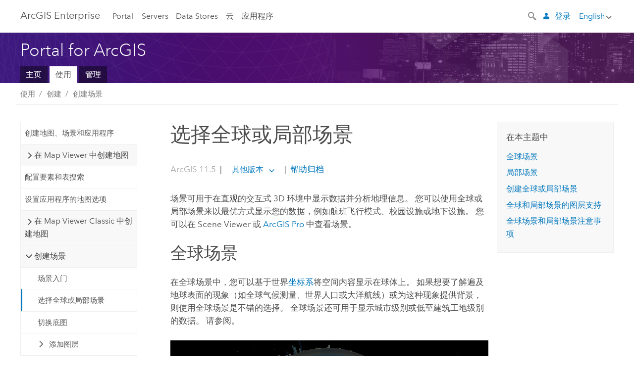

--- FILE ---
content_type: text/html; charset=UTF-8
request_url: https://enterprise.arcgis.com/zh-cn/portal/latest/use/choose-global-local-scene.htm
body_size: 55843
content:


<!DOCTYPE html>
<!--[if lt IE 7]>  <html class="ie lt-ie9 lt-ie8 lt-ie7 ie6" dir="ltr"> <![endif]-->
<!--[if IE 7]>     <html class="ie lt-ie9 lt-ie8 ie7" dir="ltr"> <![endif]-->
<!--[if IE 8]>     <html class="ie lt-ie9 ie8" dir="ltr"> <![endif]-->
<!--[if IE 9]>     <html class="ie ie9" dir="ltr"> <![endif]-->
<!--[if !IE]><!--> <html dir="ltr" lang="zh-CN"> <!--<![endif]-->
<head>
    <meta charset="utf-8">
    <title>选择全球或局部场景&mdash;Portal for ArcGIS | ArcGIS Enterprise 文档</title>
    <meta content="IE=edge,chrome=1" http-equiv="X-UA-Compatible">

    <script>
      var docConfig = {
        locale: 'zh-CN'
        ,localedir: 'zh-cn'
        ,langSelector: ''
        
        ,relativeUrl: false
        

        ,searchformUrl: '/search/'
        ,tertiaryNavIndex: ''

        
      };
    </script>
	 


    
    <!--[if lt IE 9]>
      <script src="/cdn/js/libs/html5shiv.js" type="text/javascript"></script>
      <script src="/cdn/js/libs/selectivizr-min.js" type="text/javascript"></script>
      <script src="/cdn/js/libs/json2.js" type="text/javascript"></script>
      <script src="/cdn/js/libs/html5shiv-printshiv.js" type="text/javascript" >

    <![endif]-->

     <!--[if lt IE 11]>
    <script>
      $$(document).ready(function(){
        $$(".hideOnIE").hide();
      });
    </script>
    <![endif]-->
	<meta name="viewport" content="width=device-width, user-scalable=no">
	<link href="/assets/img/favicon.ico" rel="shortcut icon" >
	<link href="/assets/css/screen.css" media="screen" rel="stylesheet" type="text/css" />
	<link href="/cdn/calcite/css/documentation.css" media="screen" rel="stylesheet" type="text/css" />
	<link href="/assets/css/print.css" media="print" type="text/css" rel="stylesheet" />

	<!--
	<link href="/assets/css/screen_l10n.css" media="screen" rel="stylesheet" type="text/css" />
	<link href="/assets/css/documentation/base_l10n.css" media="screen" rel="stylesheet" type="text/css" />
	<link href="/assets/css/print_l10n.css" media="print" type="text/css" rel="stylesheet" />
	-->
	<script src="/cdn/js/libs/latest/jquery.latest.min.js" type="text/javascript"></script>
    <script src="/cdn/js/libs/latest/jquery-migrate-latest.min.js" type="text/javascript"></script>
	<script src="/cdn/js/libs/jquery.cookie.js" type="text/javascript"></script>
	<link href="/cdn/css/colorbox.css" media="screen" rel="stylesheet" type="text/css" />
	<link href="/cdn/css/colorbox_l10n.css" media="screen" rel="stylesheet" type="text/css" />
	<script src="/cdn/js/libs/jquery.colorbox-min.js" type="text/javascript"></script>
	<script src="/assets/js/video-init.js" type="text/javascript"></script>
	<script src="/assets/js/sitecfg.js" type="text/javascript"></script>
	
		<script src="/assets/js/signIn.js" type="text/javascript"></script>
	
	

	<!--- Language Picker -->
	<script src="/assets/js/locale/l10NStrings.js" type="text/javascript"></script>
	
		<script src="/assets/js/locale/langSelector.js" type="text/javascript"></script>
	

	<script src="/assets/js/calcite-web.js" type="text/javascript"></script>



  <!--- search MD -->
    <META name="description" content="您可以使用全球或局部场景来显示数据。"><META name="last-modified" content="2025-9-22"><META name="product" content="arcgis-portal-windows,arcgis-portal-linux,arcgis-enterprise-windows,arcgis-enterprise-linux"><META name="version" content="11.5"><META name="search-collection" content="help"><META name="search-category" content="help-general"><META name="subject" content="PORTAL,SERVICES,SERVER"><META name="sub_category" content="Portal for ArcGIS"><META name="content_type" content="Help Topic"><META name="subject_label" content="PORTAL,服务,SERVER"><META name="sub_category_label" content="Portal for ArcGIS"><META name="content_type_label" content="帮助主题"><META name="content-language" content="zh-cn">
    <!--- search MD -->

  
  <script src="/assets/js/switchers/portal-1.js" type="text/javascript"></script>
  
      

</head>

<!--
      pub: GUID-7B47163B-CE1B-465F-BEEE-4DADDB8DFF09=57.1.2
      tpc: GUID-7F39B053-1B34-4087-AE20-5C9A3F27498E=29
      help-ids: []
      -->


<!-- variable declaration, if any -->
<!-- can change following macro to set variable once we are on Jinja 2.8 -->





<body class="claro zh-CN server">
  

  <!-- Drawer location -->
  <div class="drawer drawer-left js-drawer" data-drawer="top-nav">
        <nav class="drawer-nav" role="navigation">
          <aside class="side-nav">
            <h2 class="side-nav-title">ArcGIS Enterprise</h2>
            <form id="helpSearchForm" class="margin-left-half margin-right-half leader-half trailer-half drawer-search-form" method="GET">
              <input type="search" name="q"  placeholder="搜索 ArcGIS Enterprise 帮助">
              <input type="hidden" name="collection" value="help" />
              <input type="hidden" name="product" value="arcgis-portal-windows" />
              <input type="hidden" name="version" value="11.5" />
              <input type="hidden" name="language" value="zh-cn" />
            </form>    
             <a id="nav-portal" data-langlabel="portal" href="/zh-cn/portal/" class="side-nav-link">Portal</a>
             
            <a id="all-servers" data-langlabel="all-servers" href="/zh-cn/server/" class="side-nav-link">所有服务器</a>
            <a id="gis-server" data-langlabel="gis-server" href="/zh-cn/server/" class="side-nav-link">GIS Server</a>
            <a id="image-server" data-langlabel="image-server" href="/zh-cn/image/" class="side-nav-link">Image Server</a>
            <a id="geo-analytics-server" data-langlabel="geo-analytics-server" href="/zh-cn/geoanalytics/" class="side-nav-link">GeoAnalytics Server</a>
            <a id="geoevent-server" data-langlabel="geoevent-server" href="/zh-cn/geoevent/" class="side-nav-link">GeoEvent Server</a>
            <a id="notebook-server" data-langlabel="notebook-server" href="/zh-cn/notebook/" class="side-nav-link">Notebook Server</a>
            <a id="nav-data-store" data-langlabel="data-store" href="/zh-cn/data-store/" class="side-nav-link">Data Stores</a>
            <a id="nav-cloud" data-langlabel="cloud" href="/zh-cn/cloud/" class="side-nav-link">云</a>
            <a id="nav-apps" data-langlabel="apps" href="/zh-cn/apps/" class="side-nav-link">应用程序</a>
            <a id="nav-doc" data-langlabel="documentation" href="/zh-cn/documentation/" class="side-nav-link">文档</a>

          </aside>
        </nav>
    </div>

    <!-- user navigation collapses to drawer on mobile -->
    
    <div class="drawer drawer-right js-drawer hide-if-logged-out logged-in-navigation" data-drawer="user-nav">
      <nav class="drawer-nav">
        <aside class="side-nav">
          <a class="side-nav-link agolProfile" href="#">我的个人资料</a>
          <a class="side-nav-link icon-ui-sign-out js-log-out" href="#">登出</a>
        </aside>
      </nav>
    </div>
    
<!-- End of drawer -->

  
  <div class="wrapper">
      <!--googleoff: all-->

      <header class="top-nav" data-skin="learn">
        <a class="skip-to-content" href="#skip-to-content">Skip To Content</a>
        <div class="grid-container">
          <div class="column-24">


            <!--<div class="top-nav-title-wrapper text-center ">-->
              <a href="/" class="top-nav-title tablet-hide">ArcGIS Enterprise</a>
              <a href="/" class="icon-ui-menu top-nav-title js-drawer-toggle tablet-show" data-drawer="top-nav">ArcGIS Enterprise</a>
            <!--</div> -->

          
            <nav role="navigation" class="top-nav-list left tablet-hide">
              <a id="nav-portal" data-langlabel="portal" href="/zh-cn/portal/" class="top-nav-link">Portal</a>

                <div class="dropdown js-dropdown ">
                  <a class="top-nav-link js-dropdown-toggle" tabindex="0" aria-haspopup="true" aria-expanded="false" href="#">Servers</a>
                  <nav class="dropdown-menu featured" role="menu">
                    <ul class="dropdown-sublist-featured">
                      <li class="dropdown-subitem-featured">
                        <a href="/zh-cn/get-started/latest/windows/additional-server-deployment.htm" class="sublink-featured">
                          <span><svg class="sublink-image" xmlns="http://www.w3.org/2000/svg" viewBox="0 0 48 48"><path d="M42.92 6.1H4.12v8.566l.833.832-.835.833-.018 7.332.845.847-.825.824V33.9h25v5.2h-2v1.075H8.02v.8h19.1v.925h4.8v-.925H40v-.8h-8.08V39.1h-2v-5.2h13v-8.566l-.834-.834.835-.834v-7.332l-.835-.834.835-.834zm-11.8 35h-3.2v-1.2h3.2zm11-8H4.92v-7.434l.767-.766h35.668l.765.766zm0-9.766l-.766.766H5.666l-.766-.767.017-6.669.766-.764h35.671l.766.766zm0-9l-.766.766H5.687l-.766-.766V6.9h37.2zM19 11.9h-2v-.8h2zm-4 0h-2v-.8h2zm-4 0H9v-.8h2zm6 8.2h2v.8h-2zm-4 0h2v.8h-2zm-4 0h2v.8H9zm8 9h2v.8h-2zm-4 0h2v.8h-2zm-4 0h2v.8H9z" /></svg></span>
                          <span class="sublink-text">所有服务器</span>
                        </a>
                      </li>
                      <li class="dropdown-subitem-featured">
                        <a href="/zh-cn/server/" class="sublink-featured">
                          <span><svg class="sublink-image" xmlns="http://www.w3.org/2000/svg" viewBox="0 0 48 48"><path d="M45.98 33.575a.616.616 0 0 0-.335-.51l-3.362-2.03 3.362-2.031a.556.556 0 0 0 0-1.02l-11.1-6.704a1.293 1.293 0 0 0-1.112 0L22.33 27.982a.556.556 0 0 0 0 1.02l3.36 2.03-3.358 2.03a.556.556 0 0 0-.002 1.021l3.322 2.006-3.324 2.008a.555.555 0 0 0 .002 1.017l11.102 6.703a1.25 1.25 0 0 0 1.11.002l11.104-6.706a.556.556 0 0 0 0-1.02l-3.32-2.006 3.318-2.004a.607.607 0 0 0 .335-.509zM33.837 21.97c.026-.01.286-.005.29-.005l10.814 6.53-10.8 6.523c-.028.01-.284.005-.294.006l-10.813-6.53zm11.105 16.636l-10.8 6.523a2.564 2.564 0 0 1-.295.006l-10.81-6.529 3.39-2.047 7.004 4.23a1.083 1.083 0 0 0 .557.131 1.101 1.101 0 0 0 .554-.13l7.01-4.233zM34.14 40.098a2.545 2.545 0 0 1-.294.006l-10.812-6.53 3.43-2.073 6.97 4.208a1.25 1.25 0 0 0 1.107-.001l6.966-4.206 3.431 2.073zM9 8H7V7h2zm8 8h-2v-1h2zm-4-8h-2V7h2zm4 0h-2V7h2zm-4 8h-2v-1h2zm7.316 11.1H3.9v-6.434l.766-.766h35.668l.766.766v2.12l.8.483v-2.935l-.826-.826.826-.845v-6.329l-.834-.834.834-.834V3.1H3.1v7.566l.834.834-.834.834v6.332l.834.834-.834.834V27.9h16.88a2.632 2.632 0 0 1 .336-.8zM3.9 10.334V3.9h37.2v6.434l-.766.766H4.666zm0 8v-5.668l.766-.766h35.668l.766.766v5.67l-.746.764H4.666zM15 24v-1h2v1zm-4 0v-1h2v1zm-2-8H7v-1h2zm-2 8v-1h2v1z" /></svg></span>
                          <span class="sublink-text">GIS Server</span>
                        </a>
                      </li>
                      <li class="dropdown-subitem-featured">
                        <a href="/zh-cn/image/" class="sublink-featured">
                          <span><svg class="sublink-image" xmlns="http://www.w3.org/2000/svg" viewBox="0 0 48 48"><path d="M17 8h-2V7h2zm-4-1h-2v1h2zm0 8h-2v1h2zM9 7H7v1h2zm8 8h-2v1h2zm-8 0H7v1h2zm4 9v-1h-2v1zm-4 0v-1H7v1zm8 0v-1h-2v1zm4 3.9H3.1v-7.566l.834-.834-.834-.834v-6.332l.834-.834-.834-.834V3.1h38.8v7.566l-.834.834.834.834v6.33l-.826.844.826.826V21h-.8v-.334l-.766-.766H4.666l-.766.766V27.1H21zM4.666 11.1h35.668l.766-.766V3.9H3.9v6.434zm0 8h35.688l.746-.763v-5.671l-.766-.766H4.666l-.766.766v5.668zm40.234 4v21.8H23.1V23.1zm-.8 16.366L39.466 44.1h2.868l1.766-1.766zm-20.2-9.932l5.634-5.634h-2.868L23.9 26.666zm6.2-5.068L24.466 30.1h2.868l2.766-2.766zM28.466 30.1H30.1v-1.634zm2.434 0h6.2v-6.2h-6.2zm-7 7h6.2v-6.2h-6.2zm7 0h6.2v-6.2h-6.2zm0 6.434l5.634-5.634h-2.868L30.9 40.666zm7-7l5.634-5.634h-2.868L37.9 33.666zm1.634-5.634H37.9v1.634zm-8.634 7v1.634l1.634-1.634zm.566 6.2h2.868l2.766-2.766v-2.868zm6.434-3.566l2.634-2.634H37.9zM35.466 44.1H37.1v-1.634zm2.434 0h.434l5.766-5.766V37.9h-2.434L37.9 41.666zm6.2-8.634L42.466 37.1H44.1zm0-4L38.466 37.1h2.868l2.766-2.766zm0-7.566h-6.2v6.2h6.2zm-20.2 0v1.634l1.634-1.634zm0 20.2h6.2v-6.2h-6.2zm20.2 0v-.634l-.634.634z" /></svg></span>
                          <span class="sublink-text">Image Server</span>
                        </a>
                      </li>
                      <li class="dropdown-subitem-featured">
                        <a href="/zh-cn/geoanalytics/" class="sublink-featured">
                          <span><svg class="sublink-image" xmlns="http://www.w3.org/2000/svg" viewBox="0 0 48 48"><path d="M17 16h-2v-1h2zm-8 8v-1H7v1zm8 0v-1h-2v1zM13 7h-2v1h2zm4 0h-2v1h2zM9 7H7v1h2zm21.45 20.9H3.1v-7.566l.834-.834-.834-.834v-6.332l.834-.834-.834-.834V3.1h38.8v7.566l-.834.834.834.834v6.33l-.826.844.826.826V27.9h-1.464l-.801-.8H41.1v-6.434l-.766-.766H4.666l-.766.766V27.1h27.15zM4.666 11.1h35.668l.766-.766V3.9H3.9v6.434zm0 8h35.688l.746-.763v-5.671l-.766-.766H4.666l-.766.766v5.668zM13 24v-1h-2v1zm0-9h-2v1h2zm-4 0H7v1h2zm26.672 27.148A1.87 1.87 0 0 1 35.9 43a1.91 1.91 0 1 1-3.763-.222l-9.845-3.414A1.88 1.88 0 0 1 21 39.9a1.9 1.9 0 1 1 1.474-3.084l4.692-2.346A1.878 1.878 0 0 1 27.1 34a1.902 1.902 0 0 1 1.9-1.9 1.867 1.867 0 0 1 .781.191l3.788-5.05A1.88 1.88 0 0 1 33.1 26a1.9 1.9 0 1 1 3.491 1.026l4.889 4.888c-.069.056-.144.1-.21.162a3.986 3.986 0 0 0-.358.402l-4.883-4.883A1.889 1.889 0 0 1 35 27.9a1.867 1.867 0 0 1-.781-.191l-3.788 5.049a1.868 1.868 0 0 1 .437.965l9.204.614c-.018.11-.049.218-.058.33A3.93 3.93 0 0 0 40 35c0 .046.01.09.01.135l-9.185-.612A1.913 1.913 0 0 1 29 35.9a1.889 1.889 0 0 1-1.474-.716l-4.692 2.346a1.878 1.878 0 0 1 .066.47 1.9 1.9 0 0 1-.105.625c-.007.02-.022.036-.03.056l9.63 3.34a1.87 1.87 0 0 1 2.786-.505l5.415-4.437c.067.108.127.22.204.322a3.9 3.9 0 0 0 .292.306zM33.9 26a1.092 1.092 0 0 0 .43.872 1.12 1.12 0 0 0 1.42-.068A1.1 1.1 0 1 0 33.9 26zm-6 8a1.1 1.1 0 0 0 2.196.093 1.135 1.135 0 0 0-.426-.965A1.087 1.087 0 0 0 29 32.9a1.101 1.101 0 0 0-1.1 1.1zm-5.8 4a1.098 1.098 0 1 0-.06.362A1.101 1.101 0 0 0 22.1 38zm13 5a1.1 1.1 0 1 0-2.2 0 1.1 1.1 0 0 0 2.2 0zm10.8-8a1.9 1.9 0 1 1-3.8 0c0-.053.003-.105.007-.158A1.9 1.9 0 0 1 45.9 35zm-.8 0a1.1 1.1 0 0 0-2.196-.093 1.153 1.153 0 0 0 .216.752A1.1 1.1 0 0 0 45.1 35z" /></svg></span>
                          <span class="sublink-text">GeoAnalytics Server</span>
                        </a>
                      </li>
                      <li class="dropdown-subitem-featured">
                        <a href="/zh-cn/geoevent/" class="sublink-featured">
                          <span><svg class="sublink-image" xmlns="http://www.w3.org/2000/svg" viewBox="0 0 48 48"><path d="M13 8h-2V7h2zm4-1h-2v1h2zm0 8h-2v1h2zM9 7H7v1h2zm12.418 20.9H3.1v-7.566l.834-.834-.834-.834v-6.332l.834-.834-.834-.834V3.1h38.8v7.566l-.834.834.834.834v6.33l-.826.844.826.826v2.117c-.259-.177-.53-.337-.8-.497v-1.288l-.766-.766H4.666l-.766.766V27.1h17.933c-.148.26-.283.53-.415.8zM4.666 11.1h35.668l.766-.766V3.9H3.9v6.434zm0 8h35.688l.746-.763v-5.671l-.766-.766H4.666l-.766.766v5.668zM9 24v-1H7v1zm4-9h-2v1h2zm0 9v-1h-2v1zm-4-9H7v1h2zm8 9v-1h-2v1zm16.9 2h-.8v8.9H39v-.8h-5.1zm.1-3.901a11.9 11.9 0 1 0 11.9 11.9 11.914 11.914 0 0 0-11.9-11.9zm0 23a11.1 11.1 0 1 1 11.1-11.1 11.112 11.112 0 0 1-11.1 11.1z" /></svg></span>
                          <span class="sublink-text">GeoEvent Server</span>
                        </a>
                      </li>
                      <li class="dropdown-subitem-featured">
                        <a href="/zh-cn/notebook/" class="sublink-featured">
                          <span><svg class="sublink-image" xmlns="http://www.w3.org/2000/svg" viewBox="0 0 48 48"><path d="M9 8H7V7h2v1zm4-1h-2v1h2V7zm4 0h-2v1h2V7zM7 16h2v-1H7v1zm4 0h2v-1h-2v1zm4 0h2v-1h-2v1zm-6 8v-1H7v1h2zm4 0v-1h-2v1h2zm4 0v-1h-2v1h2zm2.491 3.9H3.1v-7.566l.834-.834-.834-.834v-6.332l.834-.834-.834-.834V3.1h38.8v7.566l-.834.834.834.834v5.683h-.8v-5.351l-.766-.766H4.666l-.766.766v5.668l.766.766h16.405a3.552 3.552 0 0 0-.57.8H4.666l-.766.766V27.1h14.71c.238.321.54.59.881.8zM4.666 11.1h35.668l.766-.766V3.9H3.9v6.434l.766.766zM45.9 43.15V21.925a1.827 1.827 0 0 0-1.825-1.825H36.1v3.8h5v15.827a.373.373 0 0 1-.373.373H36.1v4.8h8.05c.965 0 1.75-.785 1.75-1.75zm-9-2.25h3.827c.647 0 1.173-.526 1.173-1.173v-16.04a.588.588 0 0 0-.588-.587H36.9v-2.2h7.175c.566 0 1.025.46 1.025 1.025V43.15a.95.95 0 0 1-.95.95H36.9v-3.2zm-4-.8h-4.627a.373.373 0 0 1-.373-.373V23.9h5v-3.8h-8.975a1.827 1.827 0 0 0-1.825 1.825V24.1h-.6c-.771 0-1.4.628-1.4 1.4s.629 1.4 1.4 1.4h.6v4.2h-.6c-.771 0-1.4.628-1.4 1.4s.629 1.4 1.4 1.4h.6v4.2h-.6c-.771 0-1.4.628-1.4 1.4s.629 1.4 1.4 1.4h.6v2.25c0 .965.785 1.75 1.75 1.75h9.05v-4.8zm-9.4.8c.771 0 1.4-.628 1.4-1.4s-.629-1.4-1.4-1.4h-.6v-4.2h.6c.771 0 1.4-.628 1.4-1.4s-.629-1.4-1.4-1.4h-.6v-4.2h.6c.771 0 1.4-.628 1.4-1.4s-.629-1.4-1.4-1.4h-.6v-2.175c0-.565.46-1.025 1.025-1.025H32.1v2.2h-4.413a.588.588 0 0 0-.587.588v16.039c0 .647.526 1.173 1.173 1.173H32.1v3.2h-8.25a.95.95 0 0 1-.95-.95V40.9h.6zm0-2a.6.6 0 0 1 0 1.2h-2a.6.6 0 0 1 0-1.2h2zm0-7a.6.6 0 0 1 0 1.2h-2a.6.6 0 0 1 0-1.2h2zm0-7a.6.6 0 0 1 0 1.2h-2a.6.6 0 0 1 0-1.2h2z" /></svg></span>
                          <span class="sublink-text">Notebook Server</span>
                        </a>
                      </li>
                      <li class="dropdown-subitem-featured">
                        <a href="/en/workflow/" class="sublink-featured">
                          <span><svg class="sublink-image" xmlns="http://www.w3.org/2000/svg" viewBox="0 0 48 48"><path d="M9 8H7V7h2zm4-1h-2v1h2zm4 0h-2v1h2zm-8 9v-1H7v1zm4 0v-1h-2v1zm4 0v-1h-2v1zm-8 8v-1H7v1zm4 0v-1h-2v1zm2 0h2v-1h-2zM4.67 19.1h13.07a5.75 5.75 0 0 0-.36.8H4.67l-.77.77v6.43H16v.8H3.1v-7.57l.83-.83-.83-.83v-6.34l.83-.83-.83-.83V3.1h38.8v7.57l-.83.83.83.83V18h-.8v-5.33l-.77-.77H4.67l-.77.77v5.66zm0-8h35.66l.77-.77V3.9H3.9v6.43zm32 30l-4 4a.87.87 0 0 1-1.22 0l-2.32-2.2H23.2a2.1 2.1 0 0 1-2.1-2.1v-5.9H19a.93.93 0 0 1-.9-.9v-5a.92.92 0 0 1 .9-.9h2.1v-2.69a3.9 3.9 0 1 1 3.8 0v2.69H27a.92.92 0 0 1 .92.92V34a.93.93 0 0 1-.92.93h-2.1v3.2h4.23l2.26-2.26a.86.86 0 0 1 1.22 0l4 4a.86.86 0 0 1 .05 1.24zm-.56-.57L32 36.4l-2.58 2.5h-4.69a.63.63 0 0 1-.63-.63V34.1H27a.13.13 0 0 0 .1-.1v-5a.13.13 0 0 0-.1-.1h-2.9v-4l.23-.11a3.1 3.1 0 1 0-2.66 0l.23.11v4H19a.13.13 0 0 0-.12.12V34a.13.13 0 0 0 .12.13h2.9v6.7a1.3 1.3 0 0 0 1.3 1.3h6.26L32 44.6zm8.8-17.36v16.07a3.66 3.66 0 0 1-3.66 3.66h-4.67l3.66-3a2.59 2.59 0 0 0 .86-2.32V24.9h-6.2v1.4a.61.61 0 0 1-1 .48l-4.88-3.7a.69.69 0 0 1-.28-.56.71.71 0 0 1 .28-.57l4.88-3.73a.6.6 0 0 1 .63-.06.61.61 0 0 1 .34.54v1.4h6.92a3.08 3.08 0 0 1 3.11 3.08zm-.8 0a2.28 2.28 0 0 0-2.28-2.28H34.1V19.1l-4.47 3.42 4.47 3.38v-1.8h7.8v13.52a3.4 3.4 0 0 1-1.13 2.92l-1.93 1.56h2.4a2.86 2.86 0 0 0 2.86-2.86z" /></svg></span>
                          <span class="sublink-text">Workflow Manager Server</span>
                        </a>
                      </li>
                      <li class="dropdown-subitem-featured">
                        <a href="/en/knowledge/" class="sublink-featured">
                          <span><svg class="sublink-image" xmlns="http://www.w3.org/2000/svg" viewBox="0 0 48 48"><path d="M22.191 19.1q-.436.383-.842.8H4.666l-.766.766V27.1H16v.8H3.1v-7.566l.835-.834-.835-.834v-6.332l.835-.834-.835-.834V3.1h38.8v7.566l-.835.834.835.834v6.33l-.695.71a5.528 5.528 0 0 0-.728-.4l.623-.637v-5.671l-.766-.766H4.666l-.766.766v5.668l.766.766zm-17.526-8h35.67l.765-.766V3.9H3.9v6.434zM9 7H7v1h2zm4 0h-2v1h2zm4 0h-2v1h2zM7 16h2v-1H7zm4 0h2v-1h-2zm4 0h2v-1h-2zm-6 8v-1H7v1zm4 0v-1h-2v1zm2 0h2v-1h-2zm29.361 3.294a11.117 11.117 0 0 1 .54 2.985 13.116 13.116 0 0 1-9.589 12.475 3.986 3.986 0 0 1-3.519 2.144 3.942 3.942 0 0 1-3.475-2.07 13.027 13.027 0 0 1-7.162-4.958.666.666 0 0 1 .472-1.053 6.178 6.178 0 0 0 2.666-.933.49.49 0 0 1 .634.089 9.2 9.2 0 0 0 3.699 2.554 3.951 3.951 0 0 1 3.166-1.583 3.659 3.659 0 0 1 .632.058 32.739 32.739 0 0 0 3.426-9.786 3.935 3.935 0 0 1-.9-.812 34.343 34.343 0 0 0-9.925 4.382 2.426 2.426 0 0 1 .02.294 3.989 3.989 0 1 1-6.074-3.382 13.09 13.09 0 0 1 12.732-10.616 11.322 11.322 0 0 1 3.069.56l.382.106a.536.536 0 0 1 .39.462.53.53 0 0 1-.29.527 5.772 5.772 0 0 0-2.172 1.863.533.533 0 0 1-.477.22 9.097 9.097 0 0 0-.793-.037 9.104 9.104 0 0 0-8.85 6.816c.107.058.208.117.303.18a37.778 37.778 0 0 1 10.86-4.75l.067-.017a3.988 3.988 0 0 1 7.842.91 3.97 3.97 0 0 1-2.736 3.767 36.253 36.253 0 0 1-3.583 10.534 9.2 9.2 0 0 0 5.256-8.28c0-.105-.007-.208-.014-.31a.572.572 0 0 1 .236-.565 5.752 5.752 0 0 0 2.063-2.292.533.533 0 0 1 .99.101zm-.26 2.985a9.77 9.77 0 0 0-.455-2.568 6.453 6.453 0 0 1-1.885 1.941c.007.117.011.203.011.29a10 10 0 0 1-6.488 9.33.524.524 0 0 1-.642-.742l.054-.098a35.427 35.427 0 0 0 3.823-10.924l.078-.456.25-.064a3.172 3.172 0 0 0 2.388-3.066 3.184 3.184 0 0 0-6.304-.523l-.042.253-.553.15a36.681 36.681 0 0 0-10.855 4.795l-.24.162-.23-.18a3.275 3.275 0 0 0-.678-.399l-.297-.135.072-.318a9.903 9.903 0 0 1 9.704-7.744c.24 0 .476.01.71.028a6.458 6.458 0 0 1 1.799-1.665 9.871 9.871 0 0 0-2.617-.464 12.294 12.294 0 0 0-11.98 10.143l-.036.185-.164.092a3.182 3.182 0 1 0 4.722 2.778 2.519 2.519 0 0 0-.035-.357l-.035-.247.293-.28a35.029 35.029 0 0 1 10.298-4.571l.508-.14.162.234a3.166 3.166 0 0 0 1.053.952l.245.14-.083.468a33.611 33.611 0 0 1-3.664 10.366l-.146.271-.3-.073a3.106 3.106 0 0 0-3.423 1.378l-.168.264-.297-.1a9.997 9.997 0 0 1-4.153-2.69 7.004 7.004 0 0 1-2.561.89 12.22 12.22 0 0 0 6.75 4.514l.18.046.08.166a3.152 3.152 0 0 0 2.843 1.787 3.185 3.185 0 0 0 2.876-1.848l.079-.17.179-.048A12.32 12.32 0 0 0 44.1 30.279z" id="icon-ui-svg--base" /></svg></span>
                          <span class="sublink-text">Knowledge Server</span>
                        </a>
                      </li>
                      <li class="dropdown-subitem-featured">
                        <a href="/en/video/" class="sublink-featured">
                          <span><svg class="sublink-image" xmlns="http://www.w3.org/2000/svg" viewBox="0 0 48 48"><path d="M17 16h-2v-1h2zm-4-9h-2v1h2zm4 0h-2v1h2zM9 7H7v1h2zm12.418 20.9H3.1v-7.566l.834-.834-.834-.834v-6.332l.834-.834-.834-.834V3.1h38.8v7.566l-.834.834.834.834v6.33L40.69 19.9H4.666l-.766.766V27.1h17.933c-.149.26-.283.53-.415.8zM4.666 11.1h35.668l.766-.766V3.9H3.9v6.434zm0 8h35.688l.746-.763v-5.671l-.766-.766H4.666l-.766.766v5.668zM9 24v-1H7v1zm4 0v-1h-2v1zm-4-9H7v1h2zm4 0h-2v1h2zm4 9v-1h-2v1zm28.9 9.999a11.9 11.9 0 1 1-11.9-11.9A11.914 11.914 0 0 1 45.9 34zm-.8 0a11.1 11.1 0 1 0-11.1 11.1A11.113 11.113 0 0 0 45.1 34zm-14.02-5.72L40.29 34l-9.21 5.72zm.8 10L38.775 34l-6.893-4.28z" /></svg></span>
                          <span class="sublink-text">Video Server</span>
                        </a>
                      </li>
                      <li class="dropdown-subitem-featured" style="pointer-events: none;">
                        <div class="sublink-featured">
                          <span class="sublink-image"></span>
                          <span class="sublink-text"></span>
                        </div>
                      </li> 
                    </ul>
                  </nav>
                </div>

              <a id="nav-data-store" data-langlabel="data-store" href="/zh-cn/data-store/" class="top-nav-link">Data Stores</a>
              <a id="nav-cloud" data-langlabel="cloud" href="/zh-cn/cloud/" class="top-nav-link">云</a>
              <a id="nav-apps" data-langlabel="apps" href="/zh-cn/apps/" class="top-nav-link">应用程序</a>
            </nav>


            
            <div class="lang-block dropdown js-dropdown right margin-left-1 top-nav-list right"></div>
            

            <div class="margin-left-1 top-nav-list right hide-if-logged-in logged-out-navigation">
               
  <button class="search-top-nav link-dark-gray js-search-toggle" href="#" aria-label="Search">
    <svg xmlns="http://www.w3.org/2000/svg" width="32" height="32" viewBox="0 0 32 32" class="svg-icon js-search-icon">
      <path d="M31.607 27.838l-6.133-6.137a1.336 1.336 0 0 0-1.887 0l-.035.035-2.533-2.533-.014.014c3.652-4.556 3.422-11.195-.803-15.42-4.529-4.527-11.875-4.531-16.404 0-4.531 4.531-4.529 11.875 0 16.406 4.205 4.204 10.811 4.455 15.365.848l.004.003-.033.033 2.541 2.54a1.33 1.33 0 0 0 .025 1.848l6.135 6.133a1.33 1.33 0 0 0 1.887 0l1.885-1.883a1.332 1.332 0 0 0 0-1.887zM17.811 17.809a8.213 8.213 0 0 1-11.619 0 8.217 8.217 0 0 1 0-11.622 8.219 8.219 0 0 1 11.619.004 8.216 8.216 0 0 1 0 11.618z"/>
    </svg>
    <svg xmlns="http://www.w3.org/2000/svg" width="32" height="32" viewBox="0 0 32 32" class="svg-icon js-close-icon hide">
      <path d="M18.404 16l9.9 9.9-2.404 2.404-9.9-9.9-9.9 9.9L3.696 25.9l9.9-9.9-9.9-9.898L6.1 3.698l9.9 9.899 9.9-9.9 2.404 2.406-9.9 9.898z"/>
    </svg>
  </button>

              
              <a data-langlabel="sign-in" id="login-link" class="icon-ui-user top-nav-link link-blue login-link" href="#">登录</a>
              
            </div>

            
            <nav class="margin-left-1 top-nav-list right hide-if-logged-out logged-in-navigation">
              
  <button class="search-top-nav link-dark-gray js-search-toggle" href="#" aria-label="Search">
    <svg xmlns="http://www.w3.org/2000/svg" width="32" height="32" viewBox="0 0 32 32" class="svg-icon js-search-icon">
      <path d="M31.607 27.838l-6.133-6.137a1.336 1.336 0 0 0-1.887 0l-.035.035-2.533-2.533-.014.014c3.652-4.556 3.422-11.195-.803-15.42-4.529-4.527-11.875-4.531-16.404 0-4.531 4.531-4.529 11.875 0 16.406 4.205 4.204 10.811 4.455 15.365.848l.004.003-.033.033 2.541 2.54a1.33 1.33 0 0 0 .025 1.848l6.135 6.133a1.33 1.33 0 0 0 1.887 0l1.885-1.883a1.332 1.332 0 0 0 0-1.887zM17.811 17.809a8.213 8.213 0 0 1-11.619 0 8.217 8.217 0 0 1 0-11.622 8.219 8.219 0 0 1 11.619.004 8.216 8.216 0 0 1 0 11.618z"/>
    </svg>
    <svg xmlns="http://www.w3.org/2000/svg" width="32" height="32" viewBox="0 0 32 32" class="svg-icon js-close-icon hide">
      <path d="M18.404 16l9.9 9.9-2.404 2.404-9.9-9.9-9.9 9.9L3.696 25.9l9.9-9.9-9.9-9.898L6.1 3.698l9.9 9.899 9.9-9.9 2.404 2.406-9.9 9.898z"/>
    </svg>
  </button>

             
              <div class="dropdown js-dropdown right">

                <div class="tablet-show top-nav-link">
                  <img alt="User Avatar" class="user-nav-image js-drawer-toggle" data-drawer="user-nav" data-user-avatar>
                  <a href="#" data-drawer="user-nav" class="user-nav-name js-drawer-toggle" data-first-name></a>
                </div>

                <div class="tablet-hide top-nav-link js-dropdown-toggle">
                  <img alt="User Avatar" class="user-nav-image js-drawer-toggle" data-drawer="user-nav" data-user-avatar>
                  <a class="user-nav-name top-nav-dropdown dropdown-btn" data-first-name>&nbsp;</a>
                </div>

                <nav class="dropdown-menu dropdown-right">
                
                  <a class="dropdown-link agolProfile" id="agolProfile" href="#">我的个人资料</a>
                  <a class="dropdown-link js-log-out" id="agolLogout" href="#">登出</a>
                </nav>
              </div>
            </nav>
            

            
          </div>
        </div>
      </header>

      <div class="js-search search-overlay">
        <div class="search-content" role="dialog" aria-labelledby="search">
          <form method="GET" id="helpSearchForm">
            <label>
              搜索 ArcGIS Enterprise 帮助
              <div class="search-bar">
                <input type="search" name="q"  placeholder="搜索 ArcGIS Enterprise 帮助" class="search-input js-search-input">
                <input type="hidden" name="collection" value="help" />
                <input type="hidden" name="product" value="arcgis-portal-windows" />
                <input type="hidden" name="version" value="11.5" />
                <input type="hidden" name="language" value="zh-cn" />
              </div>
            </label>
            <button type="submit" class="btn btn-large right">搜索</button>
          </form>
        </div>
      </div>

      <!--googleon: all-->

      <div id="skip-to-content">
        <!--googleoff: all-->
        <header class="sub-nav sub-nav-learn">
          <div class="grid-container">
            
            <div class="column-24">
              <div style="display:table;" class="sdk-home-banner">
                <div class="sdk-home-banner-content">
                  <h1 class="sub-nav-title link-white">Portal for ArcGIS</h1>
                </div>
              </div>
            </div>

            <div class="column-24">
              <nav class='sub-nav-list tablet-hide'><a class="sub-nav-link" href="/zh-cn/portal/" title="Portal for ArcGIS 主页" target="_top">主页</a><a class="sub-nav-link is-active" href="/zh-cn/portal/11.5/use/get-started-portal.htm" title="使用 Portal for ArcGIS" target="_top">使用</a><a class="sub-nav-link" href="/zh-cn/portal/11.5/administer/windows/what-is-portal-for-arcgis-.htm" title="安装、管理和保护 Portal for ArcGIS" target="_top">管理</a></nav><select class='tablet-show select-full trailer-half js-select-nav'><option value="/zh-cn/portal/">主页</option><option value="/zh-cn/portal/11.5/use/get-started-portal.htm" selected="true">使用</option><option value="/zh-cn/portal/11.5/administer/windows/what-is-portal-for-arcgis-.htm">管理</option></select>
            </div>

          </div>
        </header>
        <!--googleon: all-->
       
        <!-- content goes here -->
        <div class="grid-container ">
          

            
              
  <!--BREADCRUMB-BEG--><div id="bigmac" class="sticky-breadcrumbs trailer-2" data-spy="affix" data-offset-top="180"> </div><!--BREADCRUMB-END-->
  <!--googleoff: all-->
    <div class="column-5 tablet-column-12 trailer-2 ">
      <aside class="js-accordion accordion reference-index" aria-live="polite" role="tablist">
        <div></div>
      </aside>

      <div class="js-sticky scroll-show tablet-hide leader-1 back-to-top" data-top="0" style="top: 0px;">
        <a href="#" class="btn btn-fill btn-clear">返回顶部</a>
      </div>
    </div>
  <!--googleon: all-->
  
            
            
            
	
		<div class="column-13  pre-1 content-section">
	
		<header class="trailer-1"><h1>选择全球或局部场景</h1></header>

		 
	<!--googleoff: all-->
	
		
				<aside id="main-toc-small" class="js-accordion accordion tablet-show trailer-1">
			      <div class="accordion-section">
			        <h4 class="accordion-title">在本主题中</h4>
			        <div class="accordion-content list-plain">
			          <ol class="list-plain pre-0 trailer-0"><li><a href="#ESRI_SECTION1_BB641AAC1831476DA5E943D2FFC8ECC2">全球场景</a></li><li><a href="#ESRI_SECTION1_0F669279239D40F5BC6863AB0668CC0C">局部场景</a></li><li><a href="#ESRI_SECTION1_ECA24F77EB7E473898C211639A9EC1FD">创建全球或局部场景</a></li><li><a href="#ESRI_SECTION1_DBEAB6E3DE0C4796A9AA1E80FFDDA4AD">全球和局部场景的图层支持</a></li><li><a href="#ESRI_SECTION1_CE3BC2185F4548D49328F0C658EBADAC">全球场景和局部场景注意事项</a></li></ol>
			        </div>
			      </div>
			     </aside>
		
    
   <!--googleon: all-->


		<main>
			
	
    	
    


			
<p id="GUID-07B1162C-3306-4375-BAC4-A4353E9FC948">场景可用于在直观的交互式 3D 环境中显示数据并分析地理信息。 您可以使用全球或局部场景来以最优方式显示您的数据，例如航班飞行模式、校园设施或地下设施。 您可以在 <span class="ph">Scene Viewer</span> 或 <a target="_blank" class="xref xref" href="https://pro.arcgis.com/en/pro-app/"><span class="ph">ArcGIS Pro</span></a> 中查看场景。</p><section class="section1 padded-anchor" id="ESRI_SECTION1_BB641AAC1831476DA5E943D2FFC8ECC2" purpose="section1"><h2>全球场景</h2><p id="GUID-B8BADB0A-F764-4664-B782-DB1E374DF19B">在全球场景中，您可以基于世界<a class="xref xref" esrisubtype="extrel" hrefpfx="https://pro.arcgis.com/zh-cn/pro-app/3.5/help/mapping" href="https://pro.arcgis.com/zh-cn/pro-app/3.5/help/mapping/properties/coordinate-systems-and-projections.htm">坐标系</a>将空间内容显示在球体上。 如果想要了解遍及地球表面的现象（如全球气候测量、世界人口或大洋航线）或为这种现象提供背景，则使用全球场景是不错的选择。 全球场景还可用于显示城市级别或低至建筑工地级别的数据。 请参阅。</p><p id="GUID-CEB9BB10-F65E-42A4-9B07-CC0FABA8A907"><figure class="fig" href="#"><img src="GUID-D0CEF997-C161-46E6-BB47-5AB9839767B8-web.png" alt="全球场景" title="全球场景" loading="lazy"></figure></p></section><section class="section1 padded-anchor" id="ESRI_SECTION1_0F669279239D40F5BC6863AB0668CC0C" purpose="section1"><h2>局部场景</h2><p id="GUID-5B532922-9674-4E00-8B82-3E788F3EED00">局部场景与全球场景的主要区别在于局部场景可在局部<a target="_blank" class="xref xref" href="https://links.esri.com/scene/spatial-reference">投影坐标系</a>中显示拥有<a class="xref xref" esrisubtype="extrel" hrefpfx="https://pro.arcgis.com/zh-cn/pro-app/3.5/help/mapping" href="https://pro.arcgis.com/zh-cn/pro-app/3.5/help/mapping/properties/coordinate-systems-and-projections.htm">空间参考</a>的数据，局部场景的地形和图层的显示方式是投影在平面上而非球体上。 局部场景的范围固定，可在该范围内进行操作，对于以局部或城市比例显示或分析数据来说，局部场景是最佳选择。 局部场景对城市规划和可视化而言十分有用，例如，用户可以查看校园设施或建筑物的建造进度。 您可以针对场景<a class="xref xref" href="/zh-cn/portal/11.5/use/set-scene-properties.htm#ESRI_SECTION1_8FAC7522456A4258B9243257D4A201FC">裁剪范围</a>、进行地下导航以及与公共设施网络或地震数据等地下数据进行交互。 请参阅。</p><p id="GUID-37F2D63C-8F47-445A-BF82-BBBA7F09DF3E"><figure class="fig" href="#"><img src="GUID-90C6F71B-D02B-4CA0-9051-5EC3DE91B0DC-web.png" alt="局部场景" title="局部场景" loading="lazy"></figure><div class="panel trailer-1" id="GUID-136EF968-23F1-464D-B148-F35142EE4470"><h5 class="icon-ui-description trailer-0">提示：</h5><p id="GUID-46E88144-81CA-4B2D-A8B1-AB0A3EFD6B33"><a class="xref xref" href="/zh-cn/portal/11.5/use/set-scene-properties.htm#ESRI_SECTION1_8FAC7522456A4258B9243257D4A201FC">裁剪场景范围</a>可以提升性能，更加便于地下导航。</p>

</div></p><p id="GUID-1026D933-6840-4C85-9B72-0B272B597F59">局部<a class="xref xref" href="/zh-cn/portal/11.5/use/choose-global-local-scene.htm#ESRI_SECTION2_E6AD13FE344D44C69AFBFCAC6A38515D">缓存</a>数据的<a class="xref xref" href="/zh-cn/portal/11.5/use/choose-global-local-scene.htm#ESRI_SECTION2_6CF45647F13B4F0DBC851C7CC9135F36">切片方案</a>可与在全球场景中的切片方案不同，并且可被添加到局部场景中而无需重新投影。 例如，您拥有城市计划项目并想要显示城镇中的建筑物、街道、公园与河流，以及项目的拟建元素。 您可能需要处理由工程师和规划者设计的投影在局部投影坐标系中的数据。 可将此城市项目数据添加到局部场景中，并将其与组织、利益相关方和公众共享。</p><p id="GUID-09E2545F-8577-4A83-961F-FFFFFDBF1F35">如果数据范围涵盖一大片地理区域，则建议使用全球场景。</p></section><section class="section1 padded-anchor" id="ESRI_SECTION1_ECA24F77EB7E473898C211639A9EC1FD" purpose="section1"><h2>创建全球或局部场景</h2><p id="GUID-8277A550-3516-4B70-8D1A-01C4884DD82B">登录到您的帐户后，即可创建新的全球或局部场景，或者打开上一个场景。</p><section class="wfsteps padded-anchor" purpose="wfsteps"><section class="context padded-anchor" id="ESRI_CONTEXT_9B0FA5254B1C4449950068B4525C7EF5" purpose="context"><p id="GUID-2CC171D2-DD3B-4A5E-AA70-EDCAD0147DA8">要创建场景，请完成以下步骤：</p></section><div class="steps" id="ESRI_STEPS_465550F8C1D74F0CB692DF1D554FF489"><ol class="list-numbered" purpose="ol"><li purpose="step" id="ESRI_STEP_605EDFFE22104DD4A4CB5E42A37CA6C1"><span purpose="cmd">单击 <span class="ph">Scene Viewer</span> 顶部的<span class="uicontrol">新建场景</span> <img purpose="img" placement="inline" alt="新建场景" title="新建场景" src="GUID-41EA38F7-A037-465E-910C-CD0A82C7CFCB-web.png" loading="lazy">。</span></li><li purpose="step" id="ESRI_STEP_ACA222B057354720891D08A1B1540488"><span purpose="cmd">从列表中，单击<span class="uicontrol">新建全球场景</span>、<span class="uicontrol">新建局部场景</span>，或打开一个现有场景。</span><div class="info" purpose="info"><p id="GUID-D620D9C8-A17F-4CA6-8B19-83FF1ADC98BA">新场景或现有场景随即打开：全球场景具有<span class="uicontrol">全球场景</span>图标 <img purpose="img" placement="inline" alt="全球场景" title="全球场景" src="GUID-73D3DA6E-0B96-4C8C-AF21-6AA28E32E244-web.png" loading="lazy">；局部场景具有<span class="uicontrol">局部场景</span>图标 <img purpose="img" placement="inline" alt="局部场景" title="局部场景" src="GUID-6ED70498-3D74-42AF-B47B-5EB867802343-web.png" loading="lazy">。</p><p id="GUID-3BD57D52-162B-4D03-865B-86BC61062F58"><div class="panel trailer-1" id="GUID-1C076DF2-0E16-4361-93B3-DCE717EE193D"><h5 class="icon-ui-description trailer-0">提示：</h5><p id="GUID-F84F3A70-CA55-49B3-BC54-7446FC958002">将鼠标悬停在场景图标上可查看场景空间参考。</p></div></p></div></li></ol></div></section><p id="GUID-6A9EB606-3C1C-4C4C-82A2-4E5BFC328104">首次打开新场景时，可在设置<a class="xref xref" href="/zh-cn/portal/11.5/use/choose-global-local-scene.htm#ESRI_SECTION2_CDD4C8232DD04EFA89BB31133C7E9504">场景空间参考</a>前多次将底图至任意活动底图。</p><p id="GUID-A556352D-3183-4541-8D3E-1BAB5ECA4575">当登录到帐户并打开 <span class="ph">Scene Viewer</span> 时，由组织设置的<a class="xref xref" href="/zh-cn/portal/11.5/use/choose-global-local-scene.htm#ESRI_SECTION2_F721D1167B5E4F27851254CEBADD531C">默认底图</a>将决定是打开全球场景，还是局部场景。</p></section><section class="section1 padded-anchor" id="ESRI_SECTION1_DBEAB6E3DE0C4796A9AA1E80FFDDA4AD" purpose="section1"><h2>全球和局部场景的图层支持</h2><p id="GUID-95B4A9D8-5435-4155-9E25-B0994F4787AA">全球场景和局部场景的图层支持情况有所不同。</p><section class="section2 padded-anchor" id="ESRI_SECTION2_8B852B1884874B1393246C9600F24A2D" purpose="section2"><h3>全球场景</h3><p id="GUID-05A795D0-6C3A-49AF-8A3D-5BA45545D734">全球场景支持以下图层类型：</p><ul purpose="ul" id="UL_D6AE98D589C444F98AD7074FB10422ED"><li purpose="li" id="LI_EB9C0E403A244E79A29D7350863134D5"><a class="xref xref" esrisubtype="extrel" hrefpfx="https://pro.arcgis.com/zh-cn/pro-app/3.5/help/mapping" href="https://pro.arcgis.com/zh-cn/pro-app/3.5/help/mapping/properties/mercator.htm#ESRI_SECTION1_AB3E85B510ED40698AB95BB94CB87374">Web 墨卡托投影（辅助球体）</a>中的切片图层或受支持的 GCS：WGS84 或 CGCS 2000</li><li purpose="li" id="LI_6F927AC78C6C4DC1AB12437051470689"><a class="xref xref" esrisubtype="extrel" hrefpfx="https://pro.arcgis.com/zh-cn/pro-app/3.5/help/mapping" href="https://pro.arcgis.com/zh-cn/pro-app/3.5/help/mapping/properties/mercator.htm#ESRI_SECTION1_AB3E85B510ED40698AB95BB94CB87374">Web 墨卡托投影（辅助球体）</a>中的场景图层或受支持的 GCS：WGS84 或 CGCS 2000</li><li purpose="li" id="LI_CCC415338CAB4B5594BAC14955B93BFB">具有任何空间参考的非缓存图层</li></ul></section><section class="section2 padded-anchor" id="ESRI_SECTION2_7E2D8FF2314A4D84B45D512D37D8EA7E" purpose="section2"><h3>局部场景</h3><p id="GUID-522CF015-12B5-4486-80D5-5BFAECA7A990">局部场景支持以下图层类型：</p><ul purpose="ul" id="UL_FABB91B8530646288BF923A481A7D421"><li purpose="li" id="LI_562E5A89EF384EB987C6223DC3D264CC">任何投影坐标系、WGS84 或自定义坐标系中由已知文本 (WKT) 字符串定义的切片图层</li><li purpose="li" id="LI_D388DA18A0FB4BBDAD13EBB6362DB915">任何投影坐标系、WGS84 或自定义坐标系中由 WKT 字符串定义的场景图层</li><li purpose="li" id="LI_4BCA8EEF643A42389052FCE876C0F0AC">具有任何空间参考的非缓存图层</li></ul><div class="panel trailer-1 note" id="GUID-0D94A614-CA64-40C0-8A33-C7D35254D108"><h5 class="icon-ui-comment trailer-0">注：</h5><ul purpose="ul" id="UL_A4D75BD85FB144F1A8ED47E3E478F8EB"><li purpose="li" id="LI_DCE6B79A42AF45D782E5151DE43FC8F1">场景中的缓存图层和底图必须具有相同的空间参考。*</li><li purpose="li" id="LI_5BC3621440664BB8A691ABE6D4454B56">由于服务将重新投影以匹配场景的空间参考，因此具有不同空间参考的非缓存图层可以添加到场景。</li></ul><p id="GUID-17501872-FE30-4D24-9206-47EC87ED4A11">* 可以将 WGS84 场景图层添加至 Web 墨卡托（辅助球体）中的场景。</p></div></section></section>



<section class="section1 padded-anchor" id="ESRI_SECTION1_CE3BC2185F4548D49328F0C658EBADAC" purpose="section1"><h2>全球场景和局部场景注意事项</h2><p id="GUID-27937E42-6854-468D-8A89-9C4902748087">以下部分介绍了使用场景时需要牢记的事项。</p><section class="section2 padded-anchor" id="ESRI_SECTION2_E6AD13FE344D44C69AFBFCAC6A38515D" purpose="section2"><h3>缓存图层</h3><p id="GUID-0AA1613D-5B04-4312-94FA-F256BF705FFC">缓存图层（高程图层、影像图层、场景图层、切片图层和矢量切片图层）是按照位置和比例组织的一组预渲染地图或 3D 对象。 由于服务器可在用户请求使用地图时分发预处理数据和压缩数据，因此，缓存图层可快速显示复杂地图。 在缓存图层中，空间参考在服务中定义，因此，无法即时重新投影缓存图层。</p></section><section class="section2 padded-anchor" id="ESRI_SECTION2_594896A695BC48FCB94C1331F6FBC4A9" purpose="section2"><h3>非缓存图层</h3><p id="GUID-F79D4052-DD1E-40AE-AB1B-C3594691DE2C">非缓存图层（要素图层和动态地图图像图层）是地理要素集合。 集合中的各要素均具有位置、属性集、属性、地图符号系统和弹出窗口。 在非缓存图层中，空间参考不在缓存中定义，因此没有切片方案。 非缓存图层可即时重新投影，以便与底图匹配，因此可随时在全球或局部场景中显示非缓存图层。</p></section><section class="section2 padded-anchor" id="ESRI_SECTION2_6CF45647F13B4F0DBC851C7CC9135F36" purpose="section2"><h3>切片方案</h3><p id="GUID-FE187C7F-4AAB-4605-8815-6179B6B41F8A">切片、地图图像、影像以及高程图像图层均为基于切片方案的缓存图层。 场景图层为缓存图层，但并不以切片方案为基础。 在全球场景中，可添加具有 <a class="xref xref" esrisubtype="extrel" hrefpfx="https://pro.arcgis.com/zh-cn/pro-app/3.5/help/sharing" href="https://pro.arcgis.com/zh-cn/pro-app/3.5/help/sharing/overview/configure-a-map-service.htm">ArcGIS Online/Bing 地图/Google 地图</a>切片方案或 WGS1984 地理坐标系版本 2 切片方案的缓存图层。 在局部场景中，还可添加使用自定义切片方案的图层。 所有切片方案必须满足以下 <span class="ph">Scene Viewer</span> 要求：</p><div class="panel trailer-1 note" id="GUID-702ED33E-22CB-4F2D-8EE7-308FC6F9FB7A"><h5 class="icon-ui-comment trailer-0">注：</h5><p id="GUID-409E48A7-961F-4A7E-9E85-0878E6B54B25" conrefsub="GUID-CD6DB769-1897-4121-A874-7A47416EDE2E/GUID-78934C7A-688F-4670-8842-20B490412C9D"><span class="ph">Bing Maps</span> 将于 2028 年 6 月 30 日停用，并替换为 <span class="ph">Azure</span> 地图。 有关从 <span class="ph">Bing Maps</span> 迁移至 <span class="ph">Azure</span> Maps 的信息，请参阅 <a target="_blank" class="xref xref" href="https://links.esri.com/migrate-bing-maps"><span class="ph">Microsoft Azure</span> 文档</a>。</p></div><ul purpose="ul" id="UL_2227108C4AFB4E5280CEE21678A74701"><li purpose="li" id="LI_10C39B731433477C952E1DEAE8397628">大小：256 × 256 或 512 × 512 像素切片。</li><li purpose="li" id="LI_0FC073162E9049BCAD79FDCA4D6D5350">比例级别必须按二次乘方增大或减小。</li></ul><p id="GUID-EB9F4BD4-8C6C-4826-BFA4-E92CC0564511">例如，如果比例从 1:128,000 开始，则接下来的级别应为 1:64,000 和 1:32,000。</p></section><section class="section2 padded-anchor" id="ESRI_SECTION2_F721D1167B5E4F27851254CEBADD531C" purpose="section2"><h3>底图</h3><p id="GUID-CFEDFC9C-5364-412D-A77C-1D3F84E6EA8E">打开新场景时，无论它是<a class="xref xref" href="/zh-cn/portal/11.5/use/choose-global-local-scene.htm#ESRI_SECTION1_BB641AAC1831476DA5E943D2FFC8ECC2">全球场景</a>还是<a class="xref xref" href="/zh-cn/portal/11.5/use/choose-global-local-scene.htm#ESRI_SECTION1_0F669279239D40F5BC6863AB0668CC0C">局部场景</a>，默认底图的作用都至关重要。 如果默认底图是 Web 墨卡托或 WGS84，则会打开新的全球场景。 如果默认底图的投影不是 Web 墨卡托或 WGS84，则会打开局部场景。 您或许可以<a class="xref xref" href="/zh-cn/portal/11.5/use/roles.htm">使用自己的底图</a>创建自定义底图库，这取决于您的<a class="xref xref" href="/zh-cn/portal/11.5/use/choose-basemap.htm#ESRI_SECTION1_5EA1869127A74F19A6FA105A9441766E">权限</a>。 底图必须具有有效<a class="xref xref" href="/zh-cn/portal/11.5/use/choose-global-local-scene.htm#ESRI_SECTION2_6CF45647F13B4F0DBC851C7CC9135F36">切片方案</a>才能添加至 <span class="ph">Scene Viewer</span>。</p><p id="GUID-44179000-B8D8-450E-B01D-801DF78F4F35">在全球场景中，如果底图采用的投影不是 Web 墨卡托或 WGS84，则会在底图库中将其禁用。 同样，如果默认底图采用的投影不是 Web 墨卡托或 WGS84，则打开新的全球场景时将会删除该底图。 要使用这些禁用的底图，可打开新的局部场景。 配置的地图将显示在库中。</p></section><section class="section2 padded-anchor" id="ESRI_SECTION2_CDD4C8232DD04EFA89BB31133C7E9504" purpose="section2"><h3>设置场景的空间参考</h3><p id="GUID-3B9F74ED-D836-4C59-BEB7-FA262DA58DF4">可在<a class="xref xref" href="/zh-cn/portal/11.5/use/add-layers-to-scene.htm">添加图层</a>、<a class="xref xref" href="/zh-cn/portal/11.5/use/capture-scene-slides.htm">捕获幻灯片</a>或<a class="xref xref" href="/zh-cn/portal/11.5/use/save-scene.htm">保存场景</a>时设置场景空间参考。 同时也可设置场景切片方案。 场景的空间参考设置完成后，请牢记以下事项：<ul purpose="ul" id="UL_ABE82D70077E40379FA2BF59776846A3"><li purpose="li" id="LI_E2F4A5A92CAB4B1D9867312317F16671">只能添加与场景空间参考和切片方案相匹配的缓存图层。</li><li purpose="li" id="LI_16DC965CFBF44139836067F52A2C2C3C">与场景空间参考和切片方案不匹配的所有底图都将被禁用。</li></ul></p><p id="GUID-C0B97637-4C0D-44EF-A56A-818C52765F03">以下是其他注意事项：<ul purpose="ul" id="UL_ED184026142143ACBBB7280E1E10D7F0"><li purpose="li" id="LI_B1FC2F85E34C4E1B92092562916D5CAB">场景的空间参考始终设置为第一个图层的空间参考。</li><li purpose="li" id="LI_DB030B5A5A4344629DC0746BD5D5C53B">场景的切片方案始终设置为第一个图层的切片方案。</li><li purpose="li" id="LI_9F6390FCE7B841C190A3E731B08449B0">如果第一个图层为非缓存图层，则空间参考和切片方案使用底图的设置。</li><li purpose="li" id="LI_4B13B2F2E4D24EC194E62A4915627C57">如果创建了幻灯片或保存了场景，但并未添加图层，则空间参考和切片方案将使用底图的设置。</li><li purpose="li" id="LI_C878F93E9F8347DA8891D95687013327">如果添加的第一个图层与底图的空间参考不匹配，则可以将该图层添加到场景并删除底图。</li></ul></p></section><section class="section2 padded-anchor" id="ESRI_SECTION2_55A90F43EAAF4D24B795C1A91F9580DB" purpose="section2"><h3><span class="ph">在 <span class="ph">ArcGIS Enterprise</span> 的 <span class="ph">Scene Viewer</span> 中打开一个图层</span></h3><p id="GUID-47EBC478-A376-4743-9D17-28532F244154">在 <span class="ph">Scene Viewer</span> 中打开图层时，请牢记以下事项：<ul purpose="ul" id="UL_11310817173B46B5A357A85B71EF85A9"><li purpose="li" id="LI_B6007C2A3F6F4C14BC24F03D799760DB">如果打开 Web 墨卡托或 WGS84 图层，则会打开全球场景。</li><li purpose="li" id="LI_89ACEF2506E144BC95D0FCC4890F594A">如果打开投影坐标系图层，则会打开局部场景。</li></ul></p></section></section>
			
				<hr>
				<!--googleoff: all-->
				
	
        
		    <p class="feedback right">
		        <a id="afb" class="icon-ui-contact" href="/feedback/" data-langlabel="feedback-on-this-topic" >有关此主题的反馈?</a>
		    </p>
        
	

				<!--googleon: all-->
			
		</main>
	</div>
	
	<!--googleoff: all-->
	
		
			<div id="main-toc-large" class="column-5">
			    <div class="panel font-size--2 tablet-hide trailer-1">
			      <h5 class="trailer-half">在本主题中</h5>
			      <ol class="list-plain pre-0 trailer-0"><li><a href="#ESRI_SECTION1_BB641AAC1831476DA5E943D2FFC8ECC2">全球场景</a></li><li><a href="#ESRI_SECTION1_0F669279239D40F5BC6863AB0668CC0C">局部场景</a></li><li><a href="#ESRI_SECTION1_ECA24F77EB7E473898C211639A9EC1FD">创建全球或局部场景</a></li><li><a href="#ESRI_SECTION1_DBEAB6E3DE0C4796A9AA1E80FFDDA4AD">全球和局部场景的图层支持</a></li><li><a href="#ESRI_SECTION1_CE3BC2185F4548D49328F0C658EBADAC">全球场景和局部场景注意事项</a></li></ol>
			    </div>
			    
			    
	  		</div>
		
    
   <!--googleon: all-->




          
        </div>
        <!-- ENDPAGECONTENT -->

      </div>

    </div>  <!-- End of wrapper -->

  <footer class="footer leader-3 link-dark-gray" role="contentinfo">
    <div class="grid-container">
      <div class="row">
        <nav class="column-6">
          <h6 data-langlabel="arcgis_for_server">ArcGIS Enterprise</h6>
          <ul class="list-plain">
            <li><a data-langlabel="home" href="/zh-cn/">主页</a></li>
            <li><a data-langlabel="portal" href="/zh-cn/portal/">Portal</a></li>
            <li><a data-langlabel="server" href="/zh-cn/server/">Server</a></li>
            <li><a data-langlabel="data-store" href="/zh-cn/data-store/">Data Stores</a></li>
            <li><a data-langlabel="cloud" href="/zh-cn/cloud/">云</a></li>
            <li><a data-langlabel="apps" href="/zh-cn/apps/">应用程序</a></li>
            <li><a data-langlabel="documentation" href="/zh-cn/documentation/">文档</a></li>
          </ul>
        </nav>

        
  <nav class="column-6">
    <h6 data-langlabel="arcgis-platform">ArcGIS Location Platform</h6>
		<ul class="list-plain">
			<li><a data-langlabel="arcgis" href="//www.arcgis.com/">ArcGIS Online</a></li>
			<li><a data-langlabel="arcgis-for-professionals" href="//pro.arcgis.com/">ArcGIS Pro</a></li>
			<li><a data-langlabel="arcgis-for-server" href="//www.esri.com/en-us/arcgis/products/arcgis-enterprise/overview/">ArcGIS Enterprise</a></li>
			<li><a data-langlabel="nav_arcgis-platform" href="//www.esri.com/en-us/arcgis/products/arcgis-platform/overview">ArcGIS Location Platform</a></li>
			<li><a data-langlabel="arcgis-for-developers" href="https://developers.arcgis.com/">ArcGIS Developer</a></li>
			<li><a data-langlabel="arcgis-solutions" href="//solutions.arcgis.com/">ArcGIS Solutions</a></li>
			<li><a data-langlabel="arcgis-marketplace" href="//marketplace.arcgis.com/">ArcGIS Marketplace</a></li>
			<li><a data-langlabel="arcgis-architecture" href="//architecture.arcgis.com/">ArcGIS Architecture Center</a></li>
		</ul>
  </nav>

  <nav class="column-6">
    <h6 data-langlabel="about-esri">关于 Esri</h6>
    <ul class="list-plain">
      <li><a data-langlabel="about-us" href="//www.esri.com/en-us/about/about-esri/overview/">关于我们</a></li>
      <li><a data-langlabel="careers" href="//www.esri.com/careers/">招贤纳士</a></li>
      <li><a data-langlabel="esri-blog" href="//www.esri.com/arcgis-blog/overview/">Esri 博客</a></li>
      <li><a data-langlabel="user-conference" href="//www.esri.com/en-us/about/events/uc/save-date">用户大会</a></li>
      <li><a data-langlabel="developer-summit" href="//www.esri.com/en-us/about/events/devsummit/save-date">开发者峰会</a></li>
    </ul>
  </nav>

  <nav class="column-6">
    <a class="esri-logo" href="//www.esri.com/" aria-label="Esri Home"></a>
    <section class="footer-social-nav leader-1">
            <a class="icon-social-twitter" aria-label="Esri on Twitter" href="https://twitter.com/Esri/"></a>
            <a class="icon-social-facebook" aria-label="Esri on Facebook" href="https://www.facebook.com/esrigis/"></a>
            <a class="icon-social-github" aria-label="Esri on GitHub" href="//esri.github.io/"></a>
            <a class="icon-social-contact" aria-label="Contact Esri" href="//www.esri.com/about-esri/contact/"></a>
    </section>
	  
  </nav>
  
  <div class="column-24 leader-1">
    <p class="font-size--3">
			<a href="http://www.esri.com/legal/copyright-trademarks">Copyright &copy; 2025 Esri.</a> All rights reserved. | 
			<a href="http://www.esri.com/en-us/privacy/overview/">隐私政策</a> | 
			<a id="cookie-footer">
				<!-- OneTrust Cookies Settings button start -->
				<button id="ot-sdk-btn" class="ot-sdk-show-settings">管理 Cookie</button>
				<!-- OneTrust Cookies Settings button end --> 
			</a> | 
			<a href="http://www.esri.com/en-us/legal/overview/">法律声明</a>
		</p>
  </div>
  


      </div>
    </div>
  </footer>
  <!--googleoff: all-->

  <script src="/assets/js/switchers/version-switcher.js" type="text/javascript"></script>
  
	<script src="/assets/js/init.js" type="text/javascript"></script>
	<!--<script src="/assets/js/drop-down.js" type="text/javascript"></script>-->
	<script src="/assets/js/search/searchform.js" type="text/javascript"></script>
	<script src="/cdn/js/link-modifier.js" type="text/javascript"></script>
	<script src="/cdn/js/sitewide.js" type="text/javascript"></script>
	<script src="/cdn/js/libs/highlight.pack.js" type="text/javascript"></script>
	<script>hljs.initHighlightingOnLoad();</script>


  
    

  <script src="/cdn/js/affix.js" type="text/javascript"></script>
  <script type="text/javascript">
    $(function () {
          var appendFlg = true;

          $("#bigmac")
          .on("affixed.bs.affix", function (evt) {
            if (appendFlg) {
              $("<a class='crumb' href='#'>选择全球或局部场景</a>").insertAfter ($("#bigmac nav a").last());
              appendFlg = false;
            }
          })
          .on ("affix-top.bs.affix", function(evt) {
            if (!appendFlg) {
              $("#bigmac nav a").last().remove();
            }
            appendFlg = true;
          })
    })
  </script>
  
        <script type="text/javascript">
          window.doctoc = {
            pubID: "583",
            tpcID: "392",
            
              prefix: "使用",
              prefixUrl: "/zh-cn/portal/11.5/use/get-started-portal.htm",
          
            hideToc: false
          }
        </script>

        <script type="text/javascript" src="/zh-cn/portal/11.5/use/583.js" ></script>
        <script type="text/javascript" src="/cdn/calcite/js/protoc.js" ></script>
        
        

  <noscript>
        <p>
            <a href="flisting.htm">flist</a>
        </p>
    </noscript>
    
	<script src="//mtags.arcgis.com/tags-min.js"></script>

  
  
    
    

  </body>
</html>

--- FILE ---
content_type: text/html; charset=UTF-8
request_url: https://enterprise.arcgis.com/zh-cn/portal/latest/use/choose-global-local-scene.htm
body_size: 55850
content:


<!DOCTYPE html>
<!--[if lt IE 7]>  <html class="ie lt-ie9 lt-ie8 lt-ie7 ie6" dir="ltr"> <![endif]-->
<!--[if IE 7]>     <html class="ie lt-ie9 lt-ie8 ie7" dir="ltr"> <![endif]-->
<!--[if IE 8]>     <html class="ie lt-ie9 ie8" dir="ltr"> <![endif]-->
<!--[if IE 9]>     <html class="ie ie9" dir="ltr"> <![endif]-->
<!--[if !IE]><!--> <html dir="ltr" lang="zh-CN"> <!--<![endif]-->
<head>
    <meta charset="utf-8">
    <title>选择全球或局部场景&mdash;Portal for ArcGIS | ArcGIS Enterprise 文档</title>
    <meta content="IE=edge,chrome=1" http-equiv="X-UA-Compatible">

    <script>
      var docConfig = {
        locale: 'zh-CN'
        ,localedir: 'zh-cn'
        ,langSelector: ''
        
        ,relativeUrl: false
        

        ,searchformUrl: '/search/'
        ,tertiaryNavIndex: ''

        
      };
    </script>
	 


    
    <!--[if lt IE 9]>
      <script src="/cdn/js/libs/html5shiv.js" type="text/javascript"></script>
      <script src="/cdn/js/libs/selectivizr-min.js" type="text/javascript"></script>
      <script src="/cdn/js/libs/json2.js" type="text/javascript"></script>
      <script src="/cdn/js/libs/html5shiv-printshiv.js" type="text/javascript" >

    <![endif]-->

     <!--[if lt IE 11]>
    <script>
      $$(document).ready(function(){
        $$(".hideOnIE").hide();
      });
    </script>
    <![endif]-->
	<meta name="viewport" content="width=device-width, user-scalable=no">
	<link href="/assets/img/favicon.ico" rel="shortcut icon" >
	<link href="/assets/css/screen.css" media="screen" rel="stylesheet" type="text/css" />
	<link href="/cdn/calcite/css/documentation.css" media="screen" rel="stylesheet" type="text/css" />
	<link href="/assets/css/print.css" media="print" type="text/css" rel="stylesheet" />

	<!--
	<link href="/assets/css/screen_l10n.css" media="screen" rel="stylesheet" type="text/css" />
	<link href="/assets/css/documentation/base_l10n.css" media="screen" rel="stylesheet" type="text/css" />
	<link href="/assets/css/print_l10n.css" media="print" type="text/css" rel="stylesheet" />
	-->
	<script src="/cdn/js/libs/latest/jquery.latest.min.js" type="text/javascript"></script>
    <script src="/cdn/js/libs/latest/jquery-migrate-latest.min.js" type="text/javascript"></script>
	<script src="/cdn/js/libs/jquery.cookie.js" type="text/javascript"></script>
	<link href="/cdn/css/colorbox.css" media="screen" rel="stylesheet" type="text/css" />
	<link href="/cdn/css/colorbox_l10n.css" media="screen" rel="stylesheet" type="text/css" />
	<script src="/cdn/js/libs/jquery.colorbox-min.js" type="text/javascript"></script>
	<script src="/assets/js/video-init.js" type="text/javascript"></script>
	<script src="/assets/js/sitecfg.js" type="text/javascript"></script>
	
		<script src="/assets/js/signIn.js" type="text/javascript"></script>
	
	

	<!--- Language Picker -->
	<script src="/assets/js/locale/l10NStrings.js" type="text/javascript"></script>
	
		<script src="/assets/js/locale/langSelector.js" type="text/javascript"></script>
	

	<script src="/assets/js/calcite-web.js" type="text/javascript"></script>



  <!--- search MD -->
    <META name="description" content="您可以使用全球或局部场景来显示数据。"><META name="last-modified" content="2025-9-22"><META name="product" content="arcgis-portal-windows,arcgis-portal-linux,arcgis-enterprise-windows,arcgis-enterprise-linux"><META name="version" content="11.5"><META name="search-collection" content="help"><META name="search-category" content="help-general"><META name="subject" content="PORTAL,SERVICES,SERVER"><META name="sub_category" content="Portal for ArcGIS"><META name="content_type" content="Help Topic"><META name="subject_label" content="PORTAL,服务,SERVER"><META name="sub_category_label" content="Portal for ArcGIS"><META name="content_type_label" content="帮助主题"><META name="content-language" content="zh-cn">
    <!--- search MD -->

  
  <script src="/assets/js/switchers/portal-1.js" type="text/javascript"></script>
  
      

</head>

<!--
      pub: GUID-7B47163B-CE1B-465F-BEEE-4DADDB8DFF09=57.1.2
      tpc: GUID-7F39B053-1B34-4087-AE20-5C9A3F27498E=29
      help-ids: []
      -->


<!-- variable declaration, if any -->
<!-- can change following macro to set variable once we are on Jinja 2.8 -->





<body class="claro zh-CN server">
  

  <!-- Drawer location -->
  <div class="drawer drawer-left js-drawer" data-drawer="top-nav">
        <nav class="drawer-nav" role="navigation">
          <aside class="side-nav">
            <h2 class="side-nav-title">ArcGIS Enterprise</h2>
            <form id="helpSearchForm" class="margin-left-half margin-right-half leader-half trailer-half drawer-search-form" method="GET">
              <input type="search" name="q"  placeholder="搜索 ArcGIS Enterprise 帮助">
              <input type="hidden" name="collection" value="help" />
              <input type="hidden" name="product" value="arcgis-portal-windows" />
              <input type="hidden" name="version" value="11.5" />
              <input type="hidden" name="language" value="zh-cn" />
            </form>    
             <a id="nav-portal" data-langlabel="portal" href="/zh-cn/portal/" class="side-nav-link">Portal</a>
             
            <a id="all-servers" data-langlabel="all-servers" href="/zh-cn/server/" class="side-nav-link">所有服务器</a>
            <a id="gis-server" data-langlabel="gis-server" href="/zh-cn/server/" class="side-nav-link">GIS Server</a>
            <a id="image-server" data-langlabel="image-server" href="/zh-cn/image/" class="side-nav-link">Image Server</a>
            <a id="geo-analytics-server" data-langlabel="geo-analytics-server" href="/zh-cn/geoanalytics/" class="side-nav-link">GeoAnalytics Server</a>
            <a id="geoevent-server" data-langlabel="geoevent-server" href="/zh-cn/geoevent/" class="side-nav-link">GeoEvent Server</a>
            <a id="notebook-server" data-langlabel="notebook-server" href="/zh-cn/notebook/" class="side-nav-link">Notebook Server</a>
            <a id="nav-data-store" data-langlabel="data-store" href="/zh-cn/data-store/" class="side-nav-link">Data Stores</a>
            <a id="nav-cloud" data-langlabel="cloud" href="/zh-cn/cloud/" class="side-nav-link">云</a>
            <a id="nav-apps" data-langlabel="apps" href="/zh-cn/apps/" class="side-nav-link">应用程序</a>
            <a id="nav-doc" data-langlabel="documentation" href="/zh-cn/documentation/" class="side-nav-link">文档</a>

          </aside>
        </nav>
    </div>

    <!-- user navigation collapses to drawer on mobile -->
    
    <div class="drawer drawer-right js-drawer hide-if-logged-out logged-in-navigation" data-drawer="user-nav">
      <nav class="drawer-nav">
        <aside class="side-nav">
          <a class="side-nav-link agolProfile" href="#">我的个人资料</a>
          <a class="side-nav-link icon-ui-sign-out js-log-out" href="#">登出</a>
        </aside>
      </nav>
    </div>
    
<!-- End of drawer -->

  
  <div class="wrapper">
      <!--googleoff: all-->

      <header class="top-nav" data-skin="learn">
        <a class="skip-to-content" href="#skip-to-content">Skip To Content</a>
        <div class="grid-container">
          <div class="column-24">


            <!--<div class="top-nav-title-wrapper text-center ">-->
              <a href="/" class="top-nav-title tablet-hide">ArcGIS Enterprise</a>
              <a href="/" class="icon-ui-menu top-nav-title js-drawer-toggle tablet-show" data-drawer="top-nav">ArcGIS Enterprise</a>
            <!--</div> -->

          
            <nav role="navigation" class="top-nav-list left tablet-hide">
              <a id="nav-portal" data-langlabel="portal" href="/zh-cn/portal/" class="top-nav-link">Portal</a>

                <div class="dropdown js-dropdown ">
                  <a class="top-nav-link js-dropdown-toggle" tabindex="0" aria-haspopup="true" aria-expanded="false" href="#">Servers</a>
                  <nav class="dropdown-menu featured" role="menu">
                    <ul class="dropdown-sublist-featured">
                      <li class="dropdown-subitem-featured">
                        <a href="/zh-cn/get-started/latest/windows/additional-server-deployment.htm" class="sublink-featured">
                          <span><svg class="sublink-image" xmlns="http://www.w3.org/2000/svg" viewBox="0 0 48 48"><path d="M42.92 6.1H4.12v8.566l.833.832-.835.833-.018 7.332.845.847-.825.824V33.9h25v5.2h-2v1.075H8.02v.8h19.1v.925h4.8v-.925H40v-.8h-8.08V39.1h-2v-5.2h13v-8.566l-.834-.834.835-.834v-7.332l-.835-.834.835-.834zm-11.8 35h-3.2v-1.2h3.2zm11-8H4.92v-7.434l.767-.766h35.668l.765.766zm0-9.766l-.766.766H5.666l-.766-.767.017-6.669.766-.764h35.671l.766.766zm0-9l-.766.766H5.687l-.766-.766V6.9h37.2zM19 11.9h-2v-.8h2zm-4 0h-2v-.8h2zm-4 0H9v-.8h2zm6 8.2h2v.8h-2zm-4 0h2v.8h-2zm-4 0h2v.8H9zm8 9h2v.8h-2zm-4 0h2v.8h-2zm-4 0h2v.8H9z" /></svg></span>
                          <span class="sublink-text">所有服务器</span>
                        </a>
                      </li>
                      <li class="dropdown-subitem-featured">
                        <a href="/zh-cn/server/" class="sublink-featured">
                          <span><svg class="sublink-image" xmlns="http://www.w3.org/2000/svg" viewBox="0 0 48 48"><path d="M45.98 33.575a.616.616 0 0 0-.335-.51l-3.362-2.03 3.362-2.031a.556.556 0 0 0 0-1.02l-11.1-6.704a1.293 1.293 0 0 0-1.112 0L22.33 27.982a.556.556 0 0 0 0 1.02l3.36 2.03-3.358 2.03a.556.556 0 0 0-.002 1.021l3.322 2.006-3.324 2.008a.555.555 0 0 0 .002 1.017l11.102 6.703a1.25 1.25 0 0 0 1.11.002l11.104-6.706a.556.556 0 0 0 0-1.02l-3.32-2.006 3.318-2.004a.607.607 0 0 0 .335-.509zM33.837 21.97c.026-.01.286-.005.29-.005l10.814 6.53-10.8 6.523c-.028.01-.284.005-.294.006l-10.813-6.53zm11.105 16.636l-10.8 6.523a2.564 2.564 0 0 1-.295.006l-10.81-6.529 3.39-2.047 7.004 4.23a1.083 1.083 0 0 0 .557.131 1.101 1.101 0 0 0 .554-.13l7.01-4.233zM34.14 40.098a2.545 2.545 0 0 1-.294.006l-10.812-6.53 3.43-2.073 6.97 4.208a1.25 1.25 0 0 0 1.107-.001l6.966-4.206 3.431 2.073zM9 8H7V7h2zm8 8h-2v-1h2zm-4-8h-2V7h2zm4 0h-2V7h2zm-4 8h-2v-1h2zm7.316 11.1H3.9v-6.434l.766-.766h35.668l.766.766v2.12l.8.483v-2.935l-.826-.826.826-.845v-6.329l-.834-.834.834-.834V3.1H3.1v7.566l.834.834-.834.834v6.332l.834.834-.834.834V27.9h16.88a2.632 2.632 0 0 1 .336-.8zM3.9 10.334V3.9h37.2v6.434l-.766.766H4.666zm0 8v-5.668l.766-.766h35.668l.766.766v5.67l-.746.764H4.666zM15 24v-1h2v1zm-4 0v-1h2v1zm-2-8H7v-1h2zm-2 8v-1h2v1z" /></svg></span>
                          <span class="sublink-text">GIS Server</span>
                        </a>
                      </li>
                      <li class="dropdown-subitem-featured">
                        <a href="/zh-cn/image/" class="sublink-featured">
                          <span><svg class="sublink-image" xmlns="http://www.w3.org/2000/svg" viewBox="0 0 48 48"><path d="M17 8h-2V7h2zm-4-1h-2v1h2zm0 8h-2v1h2zM9 7H7v1h2zm8 8h-2v1h2zm-8 0H7v1h2zm4 9v-1h-2v1zm-4 0v-1H7v1zm8 0v-1h-2v1zm4 3.9H3.1v-7.566l.834-.834-.834-.834v-6.332l.834-.834-.834-.834V3.1h38.8v7.566l-.834.834.834.834v6.33l-.826.844.826.826V21h-.8v-.334l-.766-.766H4.666l-.766.766V27.1H21zM4.666 11.1h35.668l.766-.766V3.9H3.9v6.434zm0 8h35.688l.746-.763v-5.671l-.766-.766H4.666l-.766.766v5.668zm40.234 4v21.8H23.1V23.1zm-.8 16.366L39.466 44.1h2.868l1.766-1.766zm-20.2-9.932l5.634-5.634h-2.868L23.9 26.666zm6.2-5.068L24.466 30.1h2.868l2.766-2.766zM28.466 30.1H30.1v-1.634zm2.434 0h6.2v-6.2h-6.2zm-7 7h6.2v-6.2h-6.2zm7 0h6.2v-6.2h-6.2zm0 6.434l5.634-5.634h-2.868L30.9 40.666zm7-7l5.634-5.634h-2.868L37.9 33.666zm1.634-5.634H37.9v1.634zm-8.634 7v1.634l1.634-1.634zm.566 6.2h2.868l2.766-2.766v-2.868zm6.434-3.566l2.634-2.634H37.9zM35.466 44.1H37.1v-1.634zm2.434 0h.434l5.766-5.766V37.9h-2.434L37.9 41.666zm6.2-8.634L42.466 37.1H44.1zm0-4L38.466 37.1h2.868l2.766-2.766zm0-7.566h-6.2v6.2h6.2zm-20.2 0v1.634l1.634-1.634zm0 20.2h6.2v-6.2h-6.2zm20.2 0v-.634l-.634.634z" /></svg></span>
                          <span class="sublink-text">Image Server</span>
                        </a>
                      </li>
                      <li class="dropdown-subitem-featured">
                        <a href="/zh-cn/geoanalytics/" class="sublink-featured">
                          <span><svg class="sublink-image" xmlns="http://www.w3.org/2000/svg" viewBox="0 0 48 48"><path d="M17 16h-2v-1h2zm-8 8v-1H7v1zm8 0v-1h-2v1zM13 7h-2v1h2zm4 0h-2v1h2zM9 7H7v1h2zm21.45 20.9H3.1v-7.566l.834-.834-.834-.834v-6.332l.834-.834-.834-.834V3.1h38.8v7.566l-.834.834.834.834v6.33l-.826.844.826.826V27.9h-1.464l-.801-.8H41.1v-6.434l-.766-.766H4.666l-.766.766V27.1h27.15zM4.666 11.1h35.668l.766-.766V3.9H3.9v6.434zm0 8h35.688l.746-.763v-5.671l-.766-.766H4.666l-.766.766v5.668zM13 24v-1h-2v1zm0-9h-2v1h2zm-4 0H7v1h2zm26.672 27.148A1.87 1.87 0 0 1 35.9 43a1.91 1.91 0 1 1-3.763-.222l-9.845-3.414A1.88 1.88 0 0 1 21 39.9a1.9 1.9 0 1 1 1.474-3.084l4.692-2.346A1.878 1.878 0 0 1 27.1 34a1.902 1.902 0 0 1 1.9-1.9 1.867 1.867 0 0 1 .781.191l3.788-5.05A1.88 1.88 0 0 1 33.1 26a1.9 1.9 0 1 1 3.491 1.026l4.889 4.888c-.069.056-.144.1-.21.162a3.986 3.986 0 0 0-.358.402l-4.883-4.883A1.889 1.889 0 0 1 35 27.9a1.867 1.867 0 0 1-.781-.191l-3.788 5.049a1.868 1.868 0 0 1 .437.965l9.204.614c-.018.11-.049.218-.058.33A3.93 3.93 0 0 0 40 35c0 .046.01.09.01.135l-9.185-.612A1.913 1.913 0 0 1 29 35.9a1.889 1.889 0 0 1-1.474-.716l-4.692 2.346a1.878 1.878 0 0 1 .066.47 1.9 1.9 0 0 1-.105.625c-.007.02-.022.036-.03.056l9.63 3.34a1.87 1.87 0 0 1 2.786-.505l5.415-4.437c.067.108.127.22.204.322a3.9 3.9 0 0 0 .292.306zM33.9 26a1.092 1.092 0 0 0 .43.872 1.12 1.12 0 0 0 1.42-.068A1.1 1.1 0 1 0 33.9 26zm-6 8a1.1 1.1 0 0 0 2.196.093 1.135 1.135 0 0 0-.426-.965A1.087 1.087 0 0 0 29 32.9a1.101 1.101 0 0 0-1.1 1.1zm-5.8 4a1.098 1.098 0 1 0-.06.362A1.101 1.101 0 0 0 22.1 38zm13 5a1.1 1.1 0 1 0-2.2 0 1.1 1.1 0 0 0 2.2 0zm10.8-8a1.9 1.9 0 1 1-3.8 0c0-.053.003-.105.007-.158A1.9 1.9 0 0 1 45.9 35zm-.8 0a1.1 1.1 0 0 0-2.196-.093 1.153 1.153 0 0 0 .216.752A1.1 1.1 0 0 0 45.1 35z" /></svg></span>
                          <span class="sublink-text">GeoAnalytics Server</span>
                        </a>
                      </li>
                      <li class="dropdown-subitem-featured">
                        <a href="/zh-cn/geoevent/" class="sublink-featured">
                          <span><svg class="sublink-image" xmlns="http://www.w3.org/2000/svg" viewBox="0 0 48 48"><path d="M13 8h-2V7h2zm4-1h-2v1h2zm0 8h-2v1h2zM9 7H7v1h2zm12.418 20.9H3.1v-7.566l.834-.834-.834-.834v-6.332l.834-.834-.834-.834V3.1h38.8v7.566l-.834.834.834.834v6.33l-.826.844.826.826v2.117c-.259-.177-.53-.337-.8-.497v-1.288l-.766-.766H4.666l-.766.766V27.1h17.933c-.148.26-.283.53-.415.8zM4.666 11.1h35.668l.766-.766V3.9H3.9v6.434zm0 8h35.688l.746-.763v-5.671l-.766-.766H4.666l-.766.766v5.668zM9 24v-1H7v1zm4-9h-2v1h2zm0 9v-1h-2v1zm-4-9H7v1h2zm8 9v-1h-2v1zm16.9 2h-.8v8.9H39v-.8h-5.1zm.1-3.901a11.9 11.9 0 1 0 11.9 11.9 11.914 11.914 0 0 0-11.9-11.9zm0 23a11.1 11.1 0 1 1 11.1-11.1 11.112 11.112 0 0 1-11.1 11.1z" /></svg></span>
                          <span class="sublink-text">GeoEvent Server</span>
                        </a>
                      </li>
                      <li class="dropdown-subitem-featured">
                        <a href="/zh-cn/notebook/" class="sublink-featured">
                          <span><svg class="sublink-image" xmlns="http://www.w3.org/2000/svg" viewBox="0 0 48 48"><path d="M9 8H7V7h2v1zm4-1h-2v1h2V7zm4 0h-2v1h2V7zM7 16h2v-1H7v1zm4 0h2v-1h-2v1zm4 0h2v-1h-2v1zm-6 8v-1H7v1h2zm4 0v-1h-2v1h2zm4 0v-1h-2v1h2zm2.491 3.9H3.1v-7.566l.834-.834-.834-.834v-6.332l.834-.834-.834-.834V3.1h38.8v7.566l-.834.834.834.834v5.683h-.8v-5.351l-.766-.766H4.666l-.766.766v5.668l.766.766h16.405a3.552 3.552 0 0 0-.57.8H4.666l-.766.766V27.1h14.71c.238.321.54.59.881.8zM4.666 11.1h35.668l.766-.766V3.9H3.9v6.434l.766.766zM45.9 43.15V21.925a1.827 1.827 0 0 0-1.825-1.825H36.1v3.8h5v15.827a.373.373 0 0 1-.373.373H36.1v4.8h8.05c.965 0 1.75-.785 1.75-1.75zm-9-2.25h3.827c.647 0 1.173-.526 1.173-1.173v-16.04a.588.588 0 0 0-.588-.587H36.9v-2.2h7.175c.566 0 1.025.46 1.025 1.025V43.15a.95.95 0 0 1-.95.95H36.9v-3.2zm-4-.8h-4.627a.373.373 0 0 1-.373-.373V23.9h5v-3.8h-8.975a1.827 1.827 0 0 0-1.825 1.825V24.1h-.6c-.771 0-1.4.628-1.4 1.4s.629 1.4 1.4 1.4h.6v4.2h-.6c-.771 0-1.4.628-1.4 1.4s.629 1.4 1.4 1.4h.6v4.2h-.6c-.771 0-1.4.628-1.4 1.4s.629 1.4 1.4 1.4h.6v2.25c0 .965.785 1.75 1.75 1.75h9.05v-4.8zm-9.4.8c.771 0 1.4-.628 1.4-1.4s-.629-1.4-1.4-1.4h-.6v-4.2h.6c.771 0 1.4-.628 1.4-1.4s-.629-1.4-1.4-1.4h-.6v-4.2h.6c.771 0 1.4-.628 1.4-1.4s-.629-1.4-1.4-1.4h-.6v-2.175c0-.565.46-1.025 1.025-1.025H32.1v2.2h-4.413a.588.588 0 0 0-.587.588v16.039c0 .647.526 1.173 1.173 1.173H32.1v3.2h-8.25a.95.95 0 0 1-.95-.95V40.9h.6zm0-2a.6.6 0 0 1 0 1.2h-2a.6.6 0 0 1 0-1.2h2zm0-7a.6.6 0 0 1 0 1.2h-2a.6.6 0 0 1 0-1.2h2zm0-7a.6.6 0 0 1 0 1.2h-2a.6.6 0 0 1 0-1.2h2z" /></svg></span>
                          <span class="sublink-text">Notebook Server</span>
                        </a>
                      </li>
                      <li class="dropdown-subitem-featured">
                        <a href="/en/workflow/" class="sublink-featured">
                          <span><svg class="sublink-image" xmlns="http://www.w3.org/2000/svg" viewBox="0 0 48 48"><path d="M9 8H7V7h2zm4-1h-2v1h2zm4 0h-2v1h2zm-8 9v-1H7v1zm4 0v-1h-2v1zm4 0v-1h-2v1zm-8 8v-1H7v1zm4 0v-1h-2v1zm2 0h2v-1h-2zM4.67 19.1h13.07a5.75 5.75 0 0 0-.36.8H4.67l-.77.77v6.43H16v.8H3.1v-7.57l.83-.83-.83-.83v-6.34l.83-.83-.83-.83V3.1h38.8v7.57l-.83.83.83.83V18h-.8v-5.33l-.77-.77H4.67l-.77.77v5.66zm0-8h35.66l.77-.77V3.9H3.9v6.43zm32 30l-4 4a.87.87 0 0 1-1.22 0l-2.32-2.2H23.2a2.1 2.1 0 0 1-2.1-2.1v-5.9H19a.93.93 0 0 1-.9-.9v-5a.92.92 0 0 1 .9-.9h2.1v-2.69a3.9 3.9 0 1 1 3.8 0v2.69H27a.92.92 0 0 1 .92.92V34a.93.93 0 0 1-.92.93h-2.1v3.2h4.23l2.26-2.26a.86.86 0 0 1 1.22 0l4 4a.86.86 0 0 1 .05 1.24zm-.56-.57L32 36.4l-2.58 2.5h-4.69a.63.63 0 0 1-.63-.63V34.1H27a.13.13 0 0 0 .1-.1v-5a.13.13 0 0 0-.1-.1h-2.9v-4l.23-.11a3.1 3.1 0 1 0-2.66 0l.23.11v4H19a.13.13 0 0 0-.12.12V34a.13.13 0 0 0 .12.13h2.9v6.7a1.3 1.3 0 0 0 1.3 1.3h6.26L32 44.6zm8.8-17.36v16.07a3.66 3.66 0 0 1-3.66 3.66h-4.67l3.66-3a2.59 2.59 0 0 0 .86-2.32V24.9h-6.2v1.4a.61.61 0 0 1-1 .48l-4.88-3.7a.69.69 0 0 1-.28-.56.71.71 0 0 1 .28-.57l4.88-3.73a.6.6 0 0 1 .63-.06.61.61 0 0 1 .34.54v1.4h6.92a3.08 3.08 0 0 1 3.11 3.08zm-.8 0a2.28 2.28 0 0 0-2.28-2.28H34.1V19.1l-4.47 3.42 4.47 3.38v-1.8h7.8v13.52a3.4 3.4 0 0 1-1.13 2.92l-1.93 1.56h2.4a2.86 2.86 0 0 0 2.86-2.86z" /></svg></span>
                          <span class="sublink-text">Workflow Manager Server</span>
                        </a>
                      </li>
                      <li class="dropdown-subitem-featured">
                        <a href="/en/knowledge/" class="sublink-featured">
                          <span><svg class="sublink-image" xmlns="http://www.w3.org/2000/svg" viewBox="0 0 48 48"><path d="M22.191 19.1q-.436.383-.842.8H4.666l-.766.766V27.1H16v.8H3.1v-7.566l.835-.834-.835-.834v-6.332l.835-.834-.835-.834V3.1h38.8v7.566l-.835.834.835.834v6.33l-.695.71a5.528 5.528 0 0 0-.728-.4l.623-.637v-5.671l-.766-.766H4.666l-.766.766v5.668l.766.766zm-17.526-8h35.67l.765-.766V3.9H3.9v6.434zM9 7H7v1h2zm4 0h-2v1h2zm4 0h-2v1h2zM7 16h2v-1H7zm4 0h2v-1h-2zm4 0h2v-1h-2zm-6 8v-1H7v1zm4 0v-1h-2v1zm2 0h2v-1h-2zm29.361 3.294a11.117 11.117 0 0 1 .54 2.985 13.116 13.116 0 0 1-9.589 12.475 3.986 3.986 0 0 1-3.519 2.144 3.942 3.942 0 0 1-3.475-2.07 13.027 13.027 0 0 1-7.162-4.958.666.666 0 0 1 .472-1.053 6.178 6.178 0 0 0 2.666-.933.49.49 0 0 1 .634.089 9.2 9.2 0 0 0 3.699 2.554 3.951 3.951 0 0 1 3.166-1.583 3.659 3.659 0 0 1 .632.058 32.739 32.739 0 0 0 3.426-9.786 3.935 3.935 0 0 1-.9-.812 34.343 34.343 0 0 0-9.925 4.382 2.426 2.426 0 0 1 .02.294 3.989 3.989 0 1 1-6.074-3.382 13.09 13.09 0 0 1 12.732-10.616 11.322 11.322 0 0 1 3.069.56l.382.106a.536.536 0 0 1 .39.462.53.53 0 0 1-.29.527 5.772 5.772 0 0 0-2.172 1.863.533.533 0 0 1-.477.22 9.097 9.097 0 0 0-.793-.037 9.104 9.104 0 0 0-8.85 6.816c.107.058.208.117.303.18a37.778 37.778 0 0 1 10.86-4.75l.067-.017a3.988 3.988 0 0 1 7.842.91 3.97 3.97 0 0 1-2.736 3.767 36.253 36.253 0 0 1-3.583 10.534 9.2 9.2 0 0 0 5.256-8.28c0-.105-.007-.208-.014-.31a.572.572 0 0 1 .236-.565 5.752 5.752 0 0 0 2.063-2.292.533.533 0 0 1 .99.101zm-.26 2.985a9.77 9.77 0 0 0-.455-2.568 6.453 6.453 0 0 1-1.885 1.941c.007.117.011.203.011.29a10 10 0 0 1-6.488 9.33.524.524 0 0 1-.642-.742l.054-.098a35.427 35.427 0 0 0 3.823-10.924l.078-.456.25-.064a3.172 3.172 0 0 0 2.388-3.066 3.184 3.184 0 0 0-6.304-.523l-.042.253-.553.15a36.681 36.681 0 0 0-10.855 4.795l-.24.162-.23-.18a3.275 3.275 0 0 0-.678-.399l-.297-.135.072-.318a9.903 9.903 0 0 1 9.704-7.744c.24 0 .476.01.71.028a6.458 6.458 0 0 1 1.799-1.665 9.871 9.871 0 0 0-2.617-.464 12.294 12.294 0 0 0-11.98 10.143l-.036.185-.164.092a3.182 3.182 0 1 0 4.722 2.778 2.519 2.519 0 0 0-.035-.357l-.035-.247.293-.28a35.029 35.029 0 0 1 10.298-4.571l.508-.14.162.234a3.166 3.166 0 0 0 1.053.952l.245.14-.083.468a33.611 33.611 0 0 1-3.664 10.366l-.146.271-.3-.073a3.106 3.106 0 0 0-3.423 1.378l-.168.264-.297-.1a9.997 9.997 0 0 1-4.153-2.69 7.004 7.004 0 0 1-2.561.89 12.22 12.22 0 0 0 6.75 4.514l.18.046.08.166a3.152 3.152 0 0 0 2.843 1.787 3.185 3.185 0 0 0 2.876-1.848l.079-.17.179-.048A12.32 12.32 0 0 0 44.1 30.279z" id="icon-ui-svg--base" /></svg></span>
                          <span class="sublink-text">Knowledge Server</span>
                        </a>
                      </li>
                      <li class="dropdown-subitem-featured">
                        <a href="/en/video/" class="sublink-featured">
                          <span><svg class="sublink-image" xmlns="http://www.w3.org/2000/svg" viewBox="0 0 48 48"><path d="M17 16h-2v-1h2zm-4-9h-2v1h2zm4 0h-2v1h2zM9 7H7v1h2zm12.418 20.9H3.1v-7.566l.834-.834-.834-.834v-6.332l.834-.834-.834-.834V3.1h38.8v7.566l-.834.834.834.834v6.33L40.69 19.9H4.666l-.766.766V27.1h17.933c-.149.26-.283.53-.415.8zM4.666 11.1h35.668l.766-.766V3.9H3.9v6.434zm0 8h35.688l.746-.763v-5.671l-.766-.766H4.666l-.766.766v5.668zM9 24v-1H7v1zm4 0v-1h-2v1zm-4-9H7v1h2zm4 0h-2v1h2zm4 9v-1h-2v1zm28.9 9.999a11.9 11.9 0 1 1-11.9-11.9A11.914 11.914 0 0 1 45.9 34zm-.8 0a11.1 11.1 0 1 0-11.1 11.1A11.113 11.113 0 0 0 45.1 34zm-14.02-5.72L40.29 34l-9.21 5.72zm.8 10L38.775 34l-6.893-4.28z" /></svg></span>
                          <span class="sublink-text">Video Server</span>
                        </a>
                      </li>
                      <li class="dropdown-subitem-featured" style="pointer-events: none;">
                        <div class="sublink-featured">
                          <span class="sublink-image"></span>
                          <span class="sublink-text"></span>
                        </div>
                      </li> 
                    </ul>
                  </nav>
                </div>

              <a id="nav-data-store" data-langlabel="data-store" href="/zh-cn/data-store/" class="top-nav-link">Data Stores</a>
              <a id="nav-cloud" data-langlabel="cloud" href="/zh-cn/cloud/" class="top-nav-link">云</a>
              <a id="nav-apps" data-langlabel="apps" href="/zh-cn/apps/" class="top-nav-link">应用程序</a>
            </nav>


            
            <div class="lang-block dropdown js-dropdown right margin-left-1 top-nav-list right"></div>
            

            <div class="margin-left-1 top-nav-list right hide-if-logged-in logged-out-navigation">
               
  <button class="search-top-nav link-dark-gray js-search-toggle" href="#" aria-label="Search">
    <svg xmlns="http://www.w3.org/2000/svg" width="32" height="32" viewBox="0 0 32 32" class="svg-icon js-search-icon">
      <path d="M31.607 27.838l-6.133-6.137a1.336 1.336 0 0 0-1.887 0l-.035.035-2.533-2.533-.014.014c3.652-4.556 3.422-11.195-.803-15.42-4.529-4.527-11.875-4.531-16.404 0-4.531 4.531-4.529 11.875 0 16.406 4.205 4.204 10.811 4.455 15.365.848l.004.003-.033.033 2.541 2.54a1.33 1.33 0 0 0 .025 1.848l6.135 6.133a1.33 1.33 0 0 0 1.887 0l1.885-1.883a1.332 1.332 0 0 0 0-1.887zM17.811 17.809a8.213 8.213 0 0 1-11.619 0 8.217 8.217 0 0 1 0-11.622 8.219 8.219 0 0 1 11.619.004 8.216 8.216 0 0 1 0 11.618z"/>
    </svg>
    <svg xmlns="http://www.w3.org/2000/svg" width="32" height="32" viewBox="0 0 32 32" class="svg-icon js-close-icon hide">
      <path d="M18.404 16l9.9 9.9-2.404 2.404-9.9-9.9-9.9 9.9L3.696 25.9l9.9-9.9-9.9-9.898L6.1 3.698l9.9 9.899 9.9-9.9 2.404 2.406-9.9 9.898z"/>
    </svg>
  </button>

              
              <a data-langlabel="sign-in" id="login-link" class="icon-ui-user top-nav-link link-blue login-link" href="#">登录</a>
              
            </div>

            
            <nav class="margin-left-1 top-nav-list right hide-if-logged-out logged-in-navigation">
              
  <button class="search-top-nav link-dark-gray js-search-toggle" href="#" aria-label="Search">
    <svg xmlns="http://www.w3.org/2000/svg" width="32" height="32" viewBox="0 0 32 32" class="svg-icon js-search-icon">
      <path d="M31.607 27.838l-6.133-6.137a1.336 1.336 0 0 0-1.887 0l-.035.035-2.533-2.533-.014.014c3.652-4.556 3.422-11.195-.803-15.42-4.529-4.527-11.875-4.531-16.404 0-4.531 4.531-4.529 11.875 0 16.406 4.205 4.204 10.811 4.455 15.365.848l.004.003-.033.033 2.541 2.54a1.33 1.33 0 0 0 .025 1.848l6.135 6.133a1.33 1.33 0 0 0 1.887 0l1.885-1.883a1.332 1.332 0 0 0 0-1.887zM17.811 17.809a8.213 8.213 0 0 1-11.619 0 8.217 8.217 0 0 1 0-11.622 8.219 8.219 0 0 1 11.619.004 8.216 8.216 0 0 1 0 11.618z"/>
    </svg>
    <svg xmlns="http://www.w3.org/2000/svg" width="32" height="32" viewBox="0 0 32 32" class="svg-icon js-close-icon hide">
      <path d="M18.404 16l9.9 9.9-2.404 2.404-9.9-9.9-9.9 9.9L3.696 25.9l9.9-9.9-9.9-9.898L6.1 3.698l9.9 9.899 9.9-9.9 2.404 2.406-9.9 9.898z"/>
    </svg>
  </button>

             
              <div class="dropdown js-dropdown right">

                <div class="tablet-show top-nav-link">
                  <img alt="User Avatar" class="user-nav-image js-drawer-toggle" data-drawer="user-nav" data-user-avatar>
                  <a href="#" data-drawer="user-nav" class="user-nav-name js-drawer-toggle" data-first-name></a>
                </div>

                <div class="tablet-hide top-nav-link js-dropdown-toggle">
                  <img alt="User Avatar" class="user-nav-image js-drawer-toggle" data-drawer="user-nav" data-user-avatar>
                  <a class="user-nav-name top-nav-dropdown dropdown-btn" data-first-name>&nbsp;</a>
                </div>

                <nav class="dropdown-menu dropdown-right">
                
                  <a class="dropdown-link agolProfile" id="agolProfile" href="#">我的个人资料</a>
                  <a class="dropdown-link js-log-out" id="agolLogout" href="#">登出</a>
                </nav>
              </div>
            </nav>
            

            
          </div>
        </div>
      </header>

      <div class="js-search search-overlay">
        <div class="search-content" role="dialog" aria-labelledby="search">
          <form method="GET" id="helpSearchForm">
            <label>
              搜索 ArcGIS Enterprise 帮助
              <div class="search-bar">
                <input type="search" name="q"  placeholder="搜索 ArcGIS Enterprise 帮助" class="search-input js-search-input">
                <input type="hidden" name="collection" value="help" />
                <input type="hidden" name="product" value="arcgis-portal-windows" />
                <input type="hidden" name="version" value="11.5" />
                <input type="hidden" name="language" value="zh-cn" />
              </div>
            </label>
            <button type="submit" class="btn btn-large right">搜索</button>
          </form>
        </div>
      </div>

      <!--googleon: all-->

      <div id="skip-to-content">
        <!--googleoff: all-->
        <header class="sub-nav sub-nav-learn">
          <div class="grid-container">
            
            <div class="column-24">
              <div style="display:table;" class="sdk-home-banner">
                <div class="sdk-home-banner-content">
                  <h1 class="sub-nav-title link-white">Portal for ArcGIS</h1>
                </div>
              </div>
            </div>

            <div class="column-24">
              <nav class='sub-nav-list tablet-hide'><a class="sub-nav-link" href="/zh-cn/portal/" title="Portal for ArcGIS 主页" target="_top">主页</a><a class="sub-nav-link is-active" href="/zh-cn/portal/11.5/use/get-started-portal.htm" title="使用 Portal for ArcGIS" target="_top">使用</a><a class="sub-nav-link" href="/zh-cn/portal/11.5/administer/windows/what-is-portal-for-arcgis-.htm" title="安装、管理和保护 Portal for ArcGIS" target="_top">管理</a></nav><select class='tablet-show select-full trailer-half js-select-nav'><option value="/zh-cn/portal/">主页</option><option value="/zh-cn/portal/11.5/use/get-started-portal.htm" selected="true">使用</option><option value="/zh-cn/portal/11.5/administer/windows/what-is-portal-for-arcgis-.htm">管理</option></select>
            </div>

          </div>
        </header>
        <!--googleon: all-->
       
        <!-- content goes here -->
        <div class="grid-container ">
          

            
              
  <!--BREADCRUMB-BEG--><div id="bigmac" class="sticky-breadcrumbs trailer-2" data-spy="affix" data-offset-top="180"> </div><!--BREADCRUMB-END-->
  <!--googleoff: all-->
    <div class="column-5 tablet-column-12 trailer-2 ">
      <aside class="js-accordion accordion reference-index" aria-live="polite" role="tablist">
        <div></div>
      </aside>

      <div class="js-sticky scroll-show tablet-hide leader-1 back-to-top" data-top="0" style="top: 0px;">
        <a href="#" class="btn btn-fill btn-clear">返回顶部</a>
      </div>
    </div>
  <!--googleon: all-->
  
            
            
            
	
		<div class="column-13  pre-1 content-section">
	
		<header class="trailer-1"><h1>选择全球或局部场景</h1></header>

		 
	<!--googleoff: all-->
	
		
				<aside id="main-toc-small" class="js-accordion accordion tablet-show trailer-1">
			      <div class="accordion-section">
			        <h4 class="accordion-title">在本主题中</h4>
			        <div class="accordion-content list-plain">
			          <ol class="list-plain pre-0 trailer-0"><li><a href="#ESRI_SECTION1_BB641AAC1831476DA5E943D2FFC8ECC2">全球场景</a></li><li><a href="#ESRI_SECTION1_0F669279239D40F5BC6863AB0668CC0C">局部场景</a></li><li><a href="#ESRI_SECTION1_ECA24F77EB7E473898C211639A9EC1FD">创建全球或局部场景</a></li><li><a href="#ESRI_SECTION1_DBEAB6E3DE0C4796A9AA1E80FFDDA4AD">全球和局部场景的图层支持</a></li><li><a href="#ESRI_SECTION1_CE3BC2185F4548D49328F0C658EBADAC">全球场景和局部场景注意事项</a></li></ol>
			        </div>
			      </div>
			     </aside>
		
    
   <!--googleon: all-->


		<main>
			
	
    	
    


			
<p id="GUID-07B1162C-3306-4375-BAC4-A4353E9FC948">场景可用于在直观的交互式 3D 环境中显示数据并分析地理信息。 您可以使用全球或局部场景来以最优方式显示您的数据，例如航班飞行模式、校园设施或地下设施。 您可以在 <span class="ph">Scene Viewer</span> 或 <a target="_blank" class="xref xref" href="https://pro.arcgis.com/en/pro-app/"><span class="ph">ArcGIS Pro</span></a> 中查看场景。</p><section class="section1 padded-anchor" id="ESRI_SECTION1_BB641AAC1831476DA5E943D2FFC8ECC2" purpose="section1"><h2>全球场景</h2><p id="GUID-B8BADB0A-F764-4664-B782-DB1E374DF19B">在全球场景中，您可以基于世界<a class="xref xref" esrisubtype="extrel" hrefpfx="https://pro.arcgis.com/zh-cn/pro-app/3.5/help/mapping" href="https://pro.arcgis.com/zh-cn/pro-app/3.5/help/mapping/properties/coordinate-systems-and-projections.htm">坐标系</a>将空间内容显示在球体上。 如果想要了解遍及地球表面的现象（如全球气候测量、世界人口或大洋航线）或为这种现象提供背景，则使用全球场景是不错的选择。 全球场景还可用于显示城市级别或低至建筑工地级别的数据。 请参阅。</p><p id="GUID-CEB9BB10-F65E-42A4-9B07-CC0FABA8A907"><figure class="fig" href="#"><img src="GUID-D0CEF997-C161-46E6-BB47-5AB9839767B8-web.png" alt="全球场景" title="全球场景" loading="lazy"></figure></p></section><section class="section1 padded-anchor" id="ESRI_SECTION1_0F669279239D40F5BC6863AB0668CC0C" purpose="section1"><h2>局部场景</h2><p id="GUID-5B532922-9674-4E00-8B82-3E788F3EED00">局部场景与全球场景的主要区别在于局部场景可在局部<a target="_blank" class="xref xref" href="https://links.esri.com/scene/spatial-reference">投影坐标系</a>中显示拥有<a class="xref xref" esrisubtype="extrel" hrefpfx="https://pro.arcgis.com/zh-cn/pro-app/3.5/help/mapping" href="https://pro.arcgis.com/zh-cn/pro-app/3.5/help/mapping/properties/coordinate-systems-and-projections.htm">空间参考</a>的数据，局部场景的地形和图层的显示方式是投影在平面上而非球体上。 局部场景的范围固定，可在该范围内进行操作，对于以局部或城市比例显示或分析数据来说，局部场景是最佳选择。 局部场景对城市规划和可视化而言十分有用，例如，用户可以查看校园设施或建筑物的建造进度。 您可以针对场景<a class="xref xref" href="/zh-cn/portal/11.5/use/set-scene-properties.htm#ESRI_SECTION1_8FAC7522456A4258B9243257D4A201FC">裁剪范围</a>、进行地下导航以及与公共设施网络或地震数据等地下数据进行交互。 请参阅。</p><p id="GUID-37F2D63C-8F47-445A-BF82-BBBA7F09DF3E"><figure class="fig" href="#"><img src="GUID-90C6F71B-D02B-4CA0-9051-5EC3DE91B0DC-web.png" alt="局部场景" title="局部场景" loading="lazy"></figure><div class="panel trailer-1" id="GUID-136EF968-23F1-464D-B148-F35142EE4470"><h5 class="icon-ui-description trailer-0">提示：</h5><p id="GUID-46E88144-81CA-4B2D-A8B1-AB0A3EFD6B33"><a class="xref xref" href="/zh-cn/portal/11.5/use/set-scene-properties.htm#ESRI_SECTION1_8FAC7522456A4258B9243257D4A201FC">裁剪场景范围</a>可以提升性能，更加便于地下导航。</p>

</div></p><p id="GUID-1026D933-6840-4C85-9B72-0B272B597F59">局部<a class="xref xref" href="/zh-cn/portal/11.5/use/choose-global-local-scene.htm#ESRI_SECTION2_E6AD13FE344D44C69AFBFCAC6A38515D">缓存</a>数据的<a class="xref xref" href="/zh-cn/portal/11.5/use/choose-global-local-scene.htm#ESRI_SECTION2_6CF45647F13B4F0DBC851C7CC9135F36">切片方案</a>可与在全球场景中的切片方案不同，并且可被添加到局部场景中而无需重新投影。 例如，您拥有城市计划项目并想要显示城镇中的建筑物、街道、公园与河流，以及项目的拟建元素。 您可能需要处理由工程师和规划者设计的投影在局部投影坐标系中的数据。 可将此城市项目数据添加到局部场景中，并将其与组织、利益相关方和公众共享。</p><p id="GUID-09E2545F-8577-4A83-961F-FFFFFDBF1F35">如果数据范围涵盖一大片地理区域，则建议使用全球场景。</p></section><section class="section1 padded-anchor" id="ESRI_SECTION1_ECA24F77EB7E473898C211639A9EC1FD" purpose="section1"><h2>创建全球或局部场景</h2><p id="GUID-8277A550-3516-4B70-8D1A-01C4884DD82B">登录到您的帐户后，即可创建新的全球或局部场景，或者打开上一个场景。</p><section class="wfsteps padded-anchor" purpose="wfsteps"><section class="context padded-anchor" id="ESRI_CONTEXT_9B0FA5254B1C4449950068B4525C7EF5" purpose="context"><p id="GUID-2CC171D2-DD3B-4A5E-AA70-EDCAD0147DA8">要创建场景，请完成以下步骤：</p></section><div class="steps" id="ESRI_STEPS_465550F8C1D74F0CB692DF1D554FF489"><ol class="list-numbered" purpose="ol"><li purpose="step" id="ESRI_STEP_605EDFFE22104DD4A4CB5E42A37CA6C1"><span purpose="cmd">单击 <span class="ph">Scene Viewer</span> 顶部的<span class="uicontrol">新建场景</span> <img purpose="img" placement="inline" alt="新建场景" title="新建场景" src="GUID-41EA38F7-A037-465E-910C-CD0A82C7CFCB-web.png" loading="lazy">。</span></li><li purpose="step" id="ESRI_STEP_ACA222B057354720891D08A1B1540488"><span purpose="cmd">从列表中，单击<span class="uicontrol">新建全球场景</span>、<span class="uicontrol">新建局部场景</span>，或打开一个现有场景。</span><div class="info" purpose="info"><p id="GUID-D620D9C8-A17F-4CA6-8B19-83FF1ADC98BA">新场景或现有场景随即打开：全球场景具有<span class="uicontrol">全球场景</span>图标 <img purpose="img" placement="inline" alt="全球场景" title="全球场景" src="GUID-73D3DA6E-0B96-4C8C-AF21-6AA28E32E244-web.png" loading="lazy">；局部场景具有<span class="uicontrol">局部场景</span>图标 <img purpose="img" placement="inline" alt="局部场景" title="局部场景" src="GUID-6ED70498-3D74-42AF-B47B-5EB867802343-web.png" loading="lazy">。</p><p id="GUID-3BD57D52-162B-4D03-865B-86BC61062F58"><div class="panel trailer-1" id="GUID-1C076DF2-0E16-4361-93B3-DCE717EE193D"><h5 class="icon-ui-description trailer-0">提示：</h5><p id="GUID-F84F3A70-CA55-49B3-BC54-7446FC958002">将鼠标悬停在场景图标上可查看场景空间参考。</p></div></p></div></li></ol></div></section><p id="GUID-6A9EB606-3C1C-4C4C-82A2-4E5BFC328104">首次打开新场景时，可在设置<a class="xref xref" href="/zh-cn/portal/11.5/use/choose-global-local-scene.htm#ESRI_SECTION2_CDD4C8232DD04EFA89BB31133C7E9504">场景空间参考</a>前多次将底图至任意活动底图。</p><p id="GUID-A556352D-3183-4541-8D3E-1BAB5ECA4575">当登录到帐户并打开 <span class="ph">Scene Viewer</span> 时，由组织设置的<a class="xref xref" href="/zh-cn/portal/11.5/use/choose-global-local-scene.htm#ESRI_SECTION2_F721D1167B5E4F27851254CEBADD531C">默认底图</a>将决定是打开全球场景，还是局部场景。</p></section><section class="section1 padded-anchor" id="ESRI_SECTION1_DBEAB6E3DE0C4796A9AA1E80FFDDA4AD" purpose="section1"><h2>全球和局部场景的图层支持</h2><p id="GUID-95B4A9D8-5435-4155-9E25-B0994F4787AA">全球场景和局部场景的图层支持情况有所不同。</p><section class="section2 padded-anchor" id="ESRI_SECTION2_8B852B1884874B1393246C9600F24A2D" purpose="section2"><h3>全球场景</h3><p id="GUID-05A795D0-6C3A-49AF-8A3D-5BA45545D734">全球场景支持以下图层类型：</p><ul purpose="ul" id="UL_D6AE98D589C444F98AD7074FB10422ED"><li purpose="li" id="LI_EB9C0E403A244E79A29D7350863134D5"><a class="xref xref" esrisubtype="extrel" hrefpfx="https://pro.arcgis.com/zh-cn/pro-app/3.5/help/mapping" href="https://pro.arcgis.com/zh-cn/pro-app/3.5/help/mapping/properties/mercator.htm#ESRI_SECTION1_AB3E85B510ED40698AB95BB94CB87374">Web 墨卡托投影（辅助球体）</a>中的切片图层或受支持的 GCS：WGS84 或 CGCS 2000</li><li purpose="li" id="LI_6F927AC78C6C4DC1AB12437051470689"><a class="xref xref" esrisubtype="extrel" hrefpfx="https://pro.arcgis.com/zh-cn/pro-app/3.5/help/mapping" href="https://pro.arcgis.com/zh-cn/pro-app/3.5/help/mapping/properties/mercator.htm#ESRI_SECTION1_AB3E85B510ED40698AB95BB94CB87374">Web 墨卡托投影（辅助球体）</a>中的场景图层或受支持的 GCS：WGS84 或 CGCS 2000</li><li purpose="li" id="LI_CCC415338CAB4B5594BAC14955B93BFB">具有任何空间参考的非缓存图层</li></ul></section><section class="section2 padded-anchor" id="ESRI_SECTION2_7E2D8FF2314A4D84B45D512D37D8EA7E" purpose="section2"><h3>局部场景</h3><p id="GUID-522CF015-12B5-4486-80D5-5BFAECA7A990">局部场景支持以下图层类型：</p><ul purpose="ul" id="UL_FABB91B8530646288BF923A481A7D421"><li purpose="li" id="LI_562E5A89EF384EB987C6223DC3D264CC">任何投影坐标系、WGS84 或自定义坐标系中由已知文本 (WKT) 字符串定义的切片图层</li><li purpose="li" id="LI_D388DA18A0FB4BBDAD13EBB6362DB915">任何投影坐标系、WGS84 或自定义坐标系中由 WKT 字符串定义的场景图层</li><li purpose="li" id="LI_4BCA8EEF643A42389052FCE876C0F0AC">具有任何空间参考的非缓存图层</li></ul><div class="panel trailer-1 note" id="GUID-0D94A614-CA64-40C0-8A33-C7D35254D108"><h5 class="icon-ui-comment trailer-0">注：</h5><ul purpose="ul" id="UL_A4D75BD85FB144F1A8ED47E3E478F8EB"><li purpose="li" id="LI_DCE6B79A42AF45D782E5151DE43FC8F1">场景中的缓存图层和底图必须具有相同的空间参考。*</li><li purpose="li" id="LI_5BC3621440664BB8A691ABE6D4454B56">由于服务将重新投影以匹配场景的空间参考，因此具有不同空间参考的非缓存图层可以添加到场景。</li></ul><p id="GUID-17501872-FE30-4D24-9206-47EC87ED4A11">* 可以将 WGS84 场景图层添加至 Web 墨卡托（辅助球体）中的场景。</p></div></section></section>



<section class="section1 padded-anchor" id="ESRI_SECTION1_CE3BC2185F4548D49328F0C658EBADAC" purpose="section1"><h2>全球场景和局部场景注意事项</h2><p id="GUID-27937E42-6854-468D-8A89-9C4902748087">以下部分介绍了使用场景时需要牢记的事项。</p><section class="section2 padded-anchor" id="ESRI_SECTION2_E6AD13FE344D44C69AFBFCAC6A38515D" purpose="section2"><h3>缓存图层</h3><p id="GUID-0AA1613D-5B04-4312-94FA-F256BF705FFC">缓存图层（高程图层、影像图层、场景图层、切片图层和矢量切片图层）是按照位置和比例组织的一组预渲染地图或 3D 对象。 由于服务器可在用户请求使用地图时分发预处理数据和压缩数据，因此，缓存图层可快速显示复杂地图。 在缓存图层中，空间参考在服务中定义，因此，无法即时重新投影缓存图层。</p></section><section class="section2 padded-anchor" id="ESRI_SECTION2_594896A695BC48FCB94C1331F6FBC4A9" purpose="section2"><h3>非缓存图层</h3><p id="GUID-F79D4052-DD1E-40AE-AB1B-C3594691DE2C">非缓存图层（要素图层和动态地图图像图层）是地理要素集合。 集合中的各要素均具有位置、属性集、属性、地图符号系统和弹出窗口。 在非缓存图层中，空间参考不在缓存中定义，因此没有切片方案。 非缓存图层可即时重新投影，以便与底图匹配，因此可随时在全球或局部场景中显示非缓存图层。</p></section><section class="section2 padded-anchor" id="ESRI_SECTION2_6CF45647F13B4F0DBC851C7CC9135F36" purpose="section2"><h3>切片方案</h3><p id="GUID-FE187C7F-4AAB-4605-8815-6179B6B41F8A">切片、地图图像、影像以及高程图像图层均为基于切片方案的缓存图层。 场景图层为缓存图层，但并不以切片方案为基础。 在全球场景中，可添加具有 <a class="xref xref" esrisubtype="extrel" hrefpfx="https://pro.arcgis.com/zh-cn/pro-app/3.5/help/sharing" href="https://pro.arcgis.com/zh-cn/pro-app/3.5/help/sharing/overview/configure-a-map-service.htm">ArcGIS Online/Bing 地图/Google 地图</a>切片方案或 WGS1984 地理坐标系版本 2 切片方案的缓存图层。 在局部场景中，还可添加使用自定义切片方案的图层。 所有切片方案必须满足以下 <span class="ph">Scene Viewer</span> 要求：</p><div class="panel trailer-1 note" id="GUID-702ED33E-22CB-4F2D-8EE7-308FC6F9FB7A"><h5 class="icon-ui-comment trailer-0">注：</h5><p id="GUID-409E48A7-961F-4A7E-9E85-0878E6B54B25" conrefsub="GUID-CD6DB769-1897-4121-A874-7A47416EDE2E/GUID-78934C7A-688F-4670-8842-20B490412C9D"><span class="ph">Bing Maps</span> 将于 2028 年 6 月 30 日停用，并替换为 <span class="ph">Azure</span> 地图。 有关从 <span class="ph">Bing Maps</span> 迁移至 <span class="ph">Azure</span> Maps 的信息，请参阅 <a target="_blank" class="xref xref" href="https://links.esri.com/migrate-bing-maps"><span class="ph">Microsoft Azure</span> 文档</a>。</p></div><ul purpose="ul" id="UL_2227108C4AFB4E5280CEE21678A74701"><li purpose="li" id="LI_10C39B731433477C952E1DEAE8397628">大小：256 × 256 或 512 × 512 像素切片。</li><li purpose="li" id="LI_0FC073162E9049BCAD79FDCA4D6D5350">比例级别必须按二次乘方增大或减小。</li></ul><p id="GUID-EB9F4BD4-8C6C-4826-BFA4-E92CC0564511">例如，如果比例从 1:128,000 开始，则接下来的级别应为 1:64,000 和 1:32,000。</p></section><section class="section2 padded-anchor" id="ESRI_SECTION2_F721D1167B5E4F27851254CEBADD531C" purpose="section2"><h3>底图</h3><p id="GUID-CFEDFC9C-5364-412D-A77C-1D3F84E6EA8E">打开新场景时，无论它是<a class="xref xref" href="/zh-cn/portal/11.5/use/choose-global-local-scene.htm#ESRI_SECTION1_BB641AAC1831476DA5E943D2FFC8ECC2">全球场景</a>还是<a class="xref xref" href="/zh-cn/portal/11.5/use/choose-global-local-scene.htm#ESRI_SECTION1_0F669279239D40F5BC6863AB0668CC0C">局部场景</a>，默认底图的作用都至关重要。 如果默认底图是 Web 墨卡托或 WGS84，则会打开新的全球场景。 如果默认底图的投影不是 Web 墨卡托或 WGS84，则会打开局部场景。 您或许可以<a class="xref xref" href="/zh-cn/portal/11.5/use/roles.htm">使用自己的底图</a>创建自定义底图库，这取决于您的<a class="xref xref" href="/zh-cn/portal/11.5/use/choose-basemap.htm#ESRI_SECTION1_5EA1869127A74F19A6FA105A9441766E">权限</a>。 底图必须具有有效<a class="xref xref" href="/zh-cn/portal/11.5/use/choose-global-local-scene.htm#ESRI_SECTION2_6CF45647F13B4F0DBC851C7CC9135F36">切片方案</a>才能添加至 <span class="ph">Scene Viewer</span>。</p><p id="GUID-44179000-B8D8-450E-B01D-801DF78F4F35">在全球场景中，如果底图采用的投影不是 Web 墨卡托或 WGS84，则会在底图库中将其禁用。 同样，如果默认底图采用的投影不是 Web 墨卡托或 WGS84，则打开新的全球场景时将会删除该底图。 要使用这些禁用的底图，可打开新的局部场景。 配置的地图将显示在库中。</p></section><section class="section2 padded-anchor" id="ESRI_SECTION2_CDD4C8232DD04EFA89BB31133C7E9504" purpose="section2"><h3>设置场景的空间参考</h3><p id="GUID-3B9F74ED-D836-4C59-BEB7-FA262DA58DF4">可在<a class="xref xref" href="/zh-cn/portal/11.5/use/add-layers-to-scene.htm">添加图层</a>、<a class="xref xref" href="/zh-cn/portal/11.5/use/capture-scene-slides.htm">捕获幻灯片</a>或<a class="xref xref" href="/zh-cn/portal/11.5/use/save-scene.htm">保存场景</a>时设置场景空间参考。 同时也可设置场景切片方案。 场景的空间参考设置完成后，请牢记以下事项：<ul purpose="ul" id="UL_ABE82D70077E40379FA2BF59776846A3"><li purpose="li" id="LI_E2F4A5A92CAB4B1D9867312317F16671">只能添加与场景空间参考和切片方案相匹配的缓存图层。</li><li purpose="li" id="LI_16DC965CFBF44139836067F52A2C2C3C">与场景空间参考和切片方案不匹配的所有底图都将被禁用。</li></ul></p><p id="GUID-C0B97637-4C0D-44EF-A56A-818C52765F03">以下是其他注意事项：<ul purpose="ul" id="UL_ED184026142143ACBBB7280E1E10D7F0"><li purpose="li" id="LI_B1FC2F85E34C4E1B92092562916D5CAB">场景的空间参考始终设置为第一个图层的空间参考。</li><li purpose="li" id="LI_DB030B5A5A4344629DC0746BD5D5C53B">场景的切片方案始终设置为第一个图层的切片方案。</li><li purpose="li" id="LI_9F6390FCE7B841C190A3E731B08449B0">如果第一个图层为非缓存图层，则空间参考和切片方案使用底图的设置。</li><li purpose="li" id="LI_4B13B2F2E4D24EC194E62A4915627C57">如果创建了幻灯片或保存了场景，但并未添加图层，则空间参考和切片方案将使用底图的设置。</li><li purpose="li" id="LI_C878F93E9F8347DA8891D95687013327">如果添加的第一个图层与底图的空间参考不匹配，则可以将该图层添加到场景并删除底图。</li></ul></p></section><section class="section2 padded-anchor" id="ESRI_SECTION2_55A90F43EAAF4D24B795C1A91F9580DB" purpose="section2"><h3><span class="ph">在 <span class="ph">ArcGIS Enterprise</span> 的 <span class="ph">Scene Viewer</span> 中打开一个图层</span></h3><p id="GUID-47EBC478-A376-4743-9D17-28532F244154">在 <span class="ph">Scene Viewer</span> 中打开图层时，请牢记以下事项：<ul purpose="ul" id="UL_11310817173B46B5A357A85B71EF85A9"><li purpose="li" id="LI_B6007C2A3F6F4C14BC24F03D799760DB">如果打开 Web 墨卡托或 WGS84 图层，则会打开全球场景。</li><li purpose="li" id="LI_89ACEF2506E144BC95D0FCC4890F594A">如果打开投影坐标系图层，则会打开局部场景。</li></ul></p></section></section>
			
				<hr>
				<!--googleoff: all-->
				
	
        
		    <p class="feedback right">
		        <a id="afb" class="icon-ui-contact" href="/feedback/" data-langlabel="feedback-on-this-topic" >有关此主题的反馈?</a>
		    </p>
        
	

				<!--googleon: all-->
			
		</main>
	</div>
	
	<!--googleoff: all-->
	
		
			<div id="main-toc-large" class="column-5">
			    <div class="panel font-size--2 tablet-hide trailer-1">
			      <h5 class="trailer-half">在本主题中</h5>
			      <ol class="list-plain pre-0 trailer-0"><li><a href="#ESRI_SECTION1_BB641AAC1831476DA5E943D2FFC8ECC2">全球场景</a></li><li><a href="#ESRI_SECTION1_0F669279239D40F5BC6863AB0668CC0C">局部场景</a></li><li><a href="#ESRI_SECTION1_ECA24F77EB7E473898C211639A9EC1FD">创建全球或局部场景</a></li><li><a href="#ESRI_SECTION1_DBEAB6E3DE0C4796A9AA1E80FFDDA4AD">全球和局部场景的图层支持</a></li><li><a href="#ESRI_SECTION1_CE3BC2185F4548D49328F0C658EBADAC">全球场景和局部场景注意事项</a></li></ol>
			    </div>
			    
			    
	  		</div>
		
    
   <!--googleon: all-->




          
        </div>
        <!-- ENDPAGECONTENT -->

      </div>

    </div>  <!-- End of wrapper -->

  <footer class="footer leader-3 link-dark-gray" role="contentinfo">
    <div class="grid-container">
      <div class="row">
        <nav class="column-6">
          <h6 data-langlabel="arcgis_for_server">ArcGIS Enterprise</h6>
          <ul class="list-plain">
            <li><a data-langlabel="home" href="/zh-cn/">主页</a></li>
            <li><a data-langlabel="portal" href="/zh-cn/portal/">Portal</a></li>
            <li><a data-langlabel="server" href="/zh-cn/server/">Server</a></li>
            <li><a data-langlabel="data-store" href="/zh-cn/data-store/">Data Stores</a></li>
            <li><a data-langlabel="cloud" href="/zh-cn/cloud/">云</a></li>
            <li><a data-langlabel="apps" href="/zh-cn/apps/">应用程序</a></li>
            <li><a data-langlabel="documentation" href="/zh-cn/documentation/">文档</a></li>
          </ul>
        </nav>

        
  <nav class="column-6">
    <h6 data-langlabel="arcgis-platform">ArcGIS Location Platform</h6>
		<ul class="list-plain">
			<li><a data-langlabel="arcgis" href="//www.arcgis.com/">ArcGIS Online</a></li>
			<li><a data-langlabel="arcgis-for-professionals" href="//pro.arcgis.com/">ArcGIS Pro</a></li>
			<li><a data-langlabel="arcgis-for-server" href="//www.esri.com/en-us/arcgis/products/arcgis-enterprise/overview/">ArcGIS Enterprise</a></li>
			<li><a data-langlabel="nav_arcgis-platform" href="//www.esri.com/en-us/arcgis/products/arcgis-platform/overview">ArcGIS Location Platform</a></li>
			<li><a data-langlabel="arcgis-for-developers" href="https://developers.arcgis.com/">ArcGIS Developer</a></li>
			<li><a data-langlabel="arcgis-solutions" href="//solutions.arcgis.com/">ArcGIS Solutions</a></li>
			<li><a data-langlabel="arcgis-marketplace" href="//marketplace.arcgis.com/">ArcGIS Marketplace</a></li>
			<li><a data-langlabel="arcgis-architecture" href="//architecture.arcgis.com/">ArcGIS Architecture Center</a></li>
		</ul>
  </nav>

  <nav class="column-6">
    <h6 data-langlabel="about-esri">关于 Esri</h6>
    <ul class="list-plain">
      <li><a data-langlabel="about-us" href="//www.esri.com/en-us/about/about-esri/overview/">关于我们</a></li>
      <li><a data-langlabel="careers" href="//www.esri.com/careers/">招贤纳士</a></li>
      <li><a data-langlabel="esri-blog" href="//www.esri.com/arcgis-blog/overview/">Esri 博客</a></li>
      <li><a data-langlabel="user-conference" href="//www.esri.com/en-us/about/events/uc/save-date">用户大会</a></li>
      <li><a data-langlabel="developer-summit" href="//www.esri.com/en-us/about/events/devsummit/save-date">开发者峰会</a></li>
    </ul>
  </nav>

  <nav class="column-6">
    <a class="esri-logo" href="//www.esri.com/" aria-label="Esri Home"></a>
    <section class="footer-social-nav leader-1">
            <a class="icon-social-twitter" aria-label="Esri on Twitter" href="https://twitter.com/Esri/"></a>
            <a class="icon-social-facebook" aria-label="Esri on Facebook" href="https://www.facebook.com/esrigis/"></a>
            <a class="icon-social-github" aria-label="Esri on GitHub" href="//esri.github.io/"></a>
            <a class="icon-social-contact" aria-label="Contact Esri" href="//www.esri.com/about-esri/contact/"></a>
    </section>
	  
  </nav>
  
  <div class="column-24 leader-1">
    <p class="font-size--3">
			<a href="http://www.esri.com/legal/copyright-trademarks">Copyright &copy; 2025 Esri.</a> All rights reserved. | 
			<a href="http://www.esri.com/en-us/privacy/overview/">隐私政策</a> | 
			<a id="cookie-footer">
				<!-- OneTrust Cookies Settings button start -->
				<button id="ot-sdk-btn" class="ot-sdk-show-settings">管理 Cookie</button>
				<!-- OneTrust Cookies Settings button end --> 
			</a> | 
			<a href="http://www.esri.com/en-us/legal/overview/">法律声明</a>
		</p>
  </div>
  


      </div>
    </div>
  </footer>
  <!--googleoff: all-->

  <script src="/assets/js/switchers/version-switcher.js" type="text/javascript"></script>
  
	<script src="/assets/js/init.js" type="text/javascript"></script>
	<!--<script src="/assets/js/drop-down.js" type="text/javascript"></script>-->
	<script src="/assets/js/search/searchform.js" type="text/javascript"></script>
	<script src="/cdn/js/link-modifier.js" type="text/javascript"></script>
	<script src="/cdn/js/sitewide.js" type="text/javascript"></script>
	<script src="/cdn/js/libs/highlight.pack.js" type="text/javascript"></script>
	<script>hljs.initHighlightingOnLoad();</script>


  
    

  <script src="/cdn/js/affix.js" type="text/javascript"></script>
  <script type="text/javascript">
    $(function () {
          var appendFlg = true;

          $("#bigmac")
          .on("affixed.bs.affix", function (evt) {
            if (appendFlg) {
              $("<a class='crumb' href='#'>选择全球或局部场景</a>").insertAfter ($("#bigmac nav a").last());
              appendFlg = false;
            }
          })
          .on ("affix-top.bs.affix", function(evt) {
            if (!appendFlg) {
              $("#bigmac nav a").last().remove();
            }
            appendFlg = true;
          })
    })
  </script>
  
        <script type="text/javascript">
          window.doctoc = {
            pubID: "583",
            tpcID: "392",
            
              prefix: "使用",
              prefixUrl: "/zh-cn/portal/11.5/use/get-started-portal.htm",
          
            hideToc: false
          }
        </script>

        <script type="text/javascript" src="/zh-cn/portal/11.5/use/583.js" ></script>
        <script type="text/javascript" src="/cdn/calcite/js/protoc.js" ></script>
        
        

  <noscript>
        <p>
            <a href="flisting.htm">flist</a>
        </p>
    </noscript>
    
	<script src="//mtags.arcgis.com/tags-min.js"></script>

  
  
    
    

  </body>
</html>

--- FILE ---
content_type: text/html; charset=UTF-8
request_url: https://enterprise.arcgis.com/zh-cn/portal/11.4/use/choose-global-local-scene.htm
body_size: 55731
content:


<!DOCTYPE html>
<!--[if lt IE 7]>  <html class="ie lt-ie9 lt-ie8 lt-ie7 ie6" dir="ltr"> <![endif]-->
<!--[if IE 7]>     <html class="ie lt-ie9 lt-ie8 ie7" dir="ltr"> <![endif]-->
<!--[if IE 8]>     <html class="ie lt-ie9 ie8" dir="ltr"> <![endif]-->
<!--[if IE 9]>     <html class="ie ie9" dir="ltr"> <![endif]-->
<!--[if !IE]><!--> <html dir="ltr" lang="zh-CN"> <!--<![endif]-->
<head>
    <meta charset="utf-8">
    <title>选择全球或局部场景&mdash;Portal for ArcGIS | ArcGIS Enterprise 文档</title>
    <meta content="IE=edge,chrome=1" http-equiv="X-UA-Compatible">

    <script>
      var docConfig = {
        locale: 'zh-CN'
        ,localedir: 'zh-cn'
        ,langSelector: ''
        
        ,relativeUrl: false
        

        ,searchformUrl: '/search/'
        ,tertiaryNavIndex: ''

        
      };
    </script>
	 


    
    <!--[if lt IE 9]>
      <script src="/cdn/js/libs/html5shiv.js" type="text/javascript"></script>
      <script src="/cdn/js/libs/selectivizr-min.js" type="text/javascript"></script>
      <script src="/cdn/js/libs/json2.js" type="text/javascript"></script>
      <script src="/cdn/js/libs/html5shiv-printshiv.js" type="text/javascript" >

    <![endif]-->

     <!--[if lt IE 11]>
    <script>
      $$(document).ready(function(){
        $$(".hideOnIE").hide();
      });
    </script>
    <![endif]-->
	<meta name="viewport" content="width=device-width, user-scalable=no">
	<link href="/assets/img/favicon.ico" rel="shortcut icon" >
	<link href="/assets/css/screen.css" media="screen" rel="stylesheet" type="text/css" />
	<link href="/cdn/calcite/css/documentation.css" media="screen" rel="stylesheet" type="text/css" />
	<link href="/assets/css/print.css" media="print" type="text/css" rel="stylesheet" />

	<!--
	<link href="/assets/css/screen_l10n.css" media="screen" rel="stylesheet" type="text/css" />
	<link href="/assets/css/documentation/base_l10n.css" media="screen" rel="stylesheet" type="text/css" />
	<link href="/assets/css/print_l10n.css" media="print" type="text/css" rel="stylesheet" />
	-->
	<script src="/cdn/js/libs/latest/jquery.latest.min.js" type="text/javascript"></script>
    <script src="/cdn/js/libs/latest/jquery-migrate-latest.min.js" type="text/javascript"></script>
	<script src="/cdn/js/libs/jquery.cookie.js" type="text/javascript"></script>
	<link href="/cdn/css/colorbox.css" media="screen" rel="stylesheet" type="text/css" />
	<link href="/cdn/css/colorbox_l10n.css" media="screen" rel="stylesheet" type="text/css" />
	<script src="/cdn/js/libs/jquery.colorbox-min.js" type="text/javascript"></script>
	<script src="/assets/js/video-init.js" type="text/javascript"></script>
	<script src="/assets/js/sitecfg.js" type="text/javascript"></script>
	
		<script src="/assets/js/signIn.js" type="text/javascript"></script>
	
	

	<!--- Language Picker -->
	<script src="/assets/js/locale/l10NStrings.js" type="text/javascript"></script>
	
		<script src="/assets/js/locale/langSelector.js" type="text/javascript"></script>
	

	<script src="/assets/js/calcite-web.js" type="text/javascript"></script>



  <!--- search MD -->
    <META name="description" content="您可以使用全球或局部场景来显示数据。"><META name="last-modified" content="2025-9-22"><META name="product" content="arcgis-portal-windows,arcgis-portal-linux,arcgis-enterprise-windows,arcgis-enterprise-linux"><META name="version" content="11.4"><META name="search-collection" content="help"><META name="search-category" content="help-general"><META name="subject" content="PORTAL,SERVICES,SERVER"><META name="sub_category" content="Portal for ArcGIS"><META name="content_type" content="Help Topic"><META name="subject_label" content="PORTAL,服务,SERVER"><META name="sub_category_label" content="Portal for ArcGIS"><META name="content_type_label" content="帮助主题"><META name="content-language" content="zh-cn">
    <!--- search MD -->

  
  <script src="/assets/js/switchers/portal-1.js" type="text/javascript"></script>
  
      

</head>

<!--
      pub: GUID-7B47163B-CE1B-465F-BEEE-4DADDB8DFF09=55.1.4
      tpc: GUID-7F39B053-1B34-4087-AE20-5C9A3F27498E=28
      help-ids: []
      -->


<!-- variable declaration, if any -->
<!-- can change following macro to set variable once we are on Jinja 2.8 -->





<body class="claro zh-CN server">
  

  <!-- Drawer location -->
  <div class="drawer drawer-left js-drawer" data-drawer="top-nav">
        <nav class="drawer-nav" role="navigation">
          <aside class="side-nav">
            <h2 class="side-nav-title">ArcGIS Enterprise</h2>
            <form id="helpSearchForm" class="margin-left-half margin-right-half leader-half trailer-half drawer-search-form" method="GET">
              <input type="search" name="q"  placeholder="搜索 ArcGIS Enterprise 帮助">
              <input type="hidden" name="collection" value="help" />
              <input type="hidden" name="product" value="arcgis-portal-windows" />
              <input type="hidden" name="version" value="11.4" />
              <input type="hidden" name="language" value="zh-cn" />
            </form>    
             <a id="nav-portal" data-langlabel="portal" href="/zh-cn/portal/" class="side-nav-link">Portal</a>
             
            <a id="all-servers" data-langlabel="all-servers" href="/zh-cn/server/" class="side-nav-link">所有服务器</a>
            <a id="gis-server" data-langlabel="gis-server" href="/zh-cn/server/" class="side-nav-link">GIS Server</a>
            <a id="image-server" data-langlabel="image-server" href="/zh-cn/image/" class="side-nav-link">Image Server</a>
            <a id="geo-analytics-server" data-langlabel="geo-analytics-server" href="/zh-cn/geoanalytics/" class="side-nav-link">GeoAnalytics Server</a>
            <a id="geoevent-server" data-langlabel="geoevent-server" href="/zh-cn/geoevent/" class="side-nav-link">GeoEvent Server</a>
            <a id="notebook-server" data-langlabel="notebook-server" href="/zh-cn/notebook/" class="side-nav-link">Notebook Server</a>
            <a id="nav-data-store" data-langlabel="data-store" href="/zh-cn/data-store/" class="side-nav-link">Data Stores</a>
            <a id="nav-cloud" data-langlabel="cloud" href="/zh-cn/cloud/" class="side-nav-link">云</a>
            <a id="nav-apps" data-langlabel="apps" href="/zh-cn/apps/" class="side-nav-link">应用程序</a>
            <a id="nav-doc" data-langlabel="documentation" href="/zh-cn/documentation/" class="side-nav-link">文档</a>

          </aside>
        </nav>
    </div>

    <!-- user navigation collapses to drawer on mobile -->
    
    <div class="drawer drawer-right js-drawer hide-if-logged-out logged-in-navigation" data-drawer="user-nav">
      <nav class="drawer-nav">
        <aside class="side-nav">
          <a class="side-nav-link agolProfile" href="#">我的个人资料</a>
          <a class="side-nav-link icon-ui-sign-out js-log-out" href="#">登出</a>
        </aside>
      </nav>
    </div>
    
<!-- End of drawer -->

  
  <div class="wrapper">
      <!--googleoff: all-->

      <header class="top-nav" data-skin="learn">
        <a class="skip-to-content" href="#skip-to-content">Skip To Content</a>
        <div class="grid-container">
          <div class="column-24">


            <!--<div class="top-nav-title-wrapper text-center ">-->
              <a href="/" class="top-nav-title tablet-hide">ArcGIS Enterprise</a>
              <a href="/" class="icon-ui-menu top-nav-title js-drawer-toggle tablet-show" data-drawer="top-nav">ArcGIS Enterprise</a>
            <!--</div> -->

          
            <nav role="navigation" class="top-nav-list left tablet-hide">
              <a id="nav-portal" data-langlabel="portal" href="/zh-cn/portal/" class="top-nav-link">Portal</a>

                <div class="dropdown js-dropdown ">
                  <a class="top-nav-link js-dropdown-toggle" tabindex="0" aria-haspopup="true" aria-expanded="false" href="#">Servers</a>
                  <nav class="dropdown-menu featured" role="menu">
                    <ul class="dropdown-sublist-featured">
                      <li class="dropdown-subitem-featured">
                        <a href="/zh-cn/get-started/latest/windows/additional-server-deployment.htm" class="sublink-featured">
                          <span><svg class="sublink-image" xmlns="http://www.w3.org/2000/svg" viewBox="0 0 48 48"><path d="M42.92 6.1H4.12v8.566l.833.832-.835.833-.018 7.332.845.847-.825.824V33.9h25v5.2h-2v1.075H8.02v.8h19.1v.925h4.8v-.925H40v-.8h-8.08V39.1h-2v-5.2h13v-8.566l-.834-.834.835-.834v-7.332l-.835-.834.835-.834zm-11.8 35h-3.2v-1.2h3.2zm11-8H4.92v-7.434l.767-.766h35.668l.765.766zm0-9.766l-.766.766H5.666l-.766-.767.017-6.669.766-.764h35.671l.766.766zm0-9l-.766.766H5.687l-.766-.766V6.9h37.2zM19 11.9h-2v-.8h2zm-4 0h-2v-.8h2zm-4 0H9v-.8h2zm6 8.2h2v.8h-2zm-4 0h2v.8h-2zm-4 0h2v.8H9zm8 9h2v.8h-2zm-4 0h2v.8h-2zm-4 0h2v.8H9z" /></svg></span>
                          <span class="sublink-text">所有服务器</span>
                        </a>
                      </li>
                      <li class="dropdown-subitem-featured">
                        <a href="/zh-cn/server/" class="sublink-featured">
                          <span><svg class="sublink-image" xmlns="http://www.w3.org/2000/svg" viewBox="0 0 48 48"><path d="M45.98 33.575a.616.616 0 0 0-.335-.51l-3.362-2.03 3.362-2.031a.556.556 0 0 0 0-1.02l-11.1-6.704a1.293 1.293 0 0 0-1.112 0L22.33 27.982a.556.556 0 0 0 0 1.02l3.36 2.03-3.358 2.03a.556.556 0 0 0-.002 1.021l3.322 2.006-3.324 2.008a.555.555 0 0 0 .002 1.017l11.102 6.703a1.25 1.25 0 0 0 1.11.002l11.104-6.706a.556.556 0 0 0 0-1.02l-3.32-2.006 3.318-2.004a.607.607 0 0 0 .335-.509zM33.837 21.97c.026-.01.286-.005.29-.005l10.814 6.53-10.8 6.523c-.028.01-.284.005-.294.006l-10.813-6.53zm11.105 16.636l-10.8 6.523a2.564 2.564 0 0 1-.295.006l-10.81-6.529 3.39-2.047 7.004 4.23a1.083 1.083 0 0 0 .557.131 1.101 1.101 0 0 0 .554-.13l7.01-4.233zM34.14 40.098a2.545 2.545 0 0 1-.294.006l-10.812-6.53 3.43-2.073 6.97 4.208a1.25 1.25 0 0 0 1.107-.001l6.966-4.206 3.431 2.073zM9 8H7V7h2zm8 8h-2v-1h2zm-4-8h-2V7h2zm4 0h-2V7h2zm-4 8h-2v-1h2zm7.316 11.1H3.9v-6.434l.766-.766h35.668l.766.766v2.12l.8.483v-2.935l-.826-.826.826-.845v-6.329l-.834-.834.834-.834V3.1H3.1v7.566l.834.834-.834.834v6.332l.834.834-.834.834V27.9h16.88a2.632 2.632 0 0 1 .336-.8zM3.9 10.334V3.9h37.2v6.434l-.766.766H4.666zm0 8v-5.668l.766-.766h35.668l.766.766v5.67l-.746.764H4.666zM15 24v-1h2v1zm-4 0v-1h2v1zm-2-8H7v-1h2zm-2 8v-1h2v1z" /></svg></span>
                          <span class="sublink-text">GIS Server</span>
                        </a>
                      </li>
                      <li class="dropdown-subitem-featured">
                        <a href="/zh-cn/image/" class="sublink-featured">
                          <span><svg class="sublink-image" xmlns="http://www.w3.org/2000/svg" viewBox="0 0 48 48"><path d="M17 8h-2V7h2zm-4-1h-2v1h2zm0 8h-2v1h2zM9 7H7v1h2zm8 8h-2v1h2zm-8 0H7v1h2zm4 9v-1h-2v1zm-4 0v-1H7v1zm8 0v-1h-2v1zm4 3.9H3.1v-7.566l.834-.834-.834-.834v-6.332l.834-.834-.834-.834V3.1h38.8v7.566l-.834.834.834.834v6.33l-.826.844.826.826V21h-.8v-.334l-.766-.766H4.666l-.766.766V27.1H21zM4.666 11.1h35.668l.766-.766V3.9H3.9v6.434zm0 8h35.688l.746-.763v-5.671l-.766-.766H4.666l-.766.766v5.668zm40.234 4v21.8H23.1V23.1zm-.8 16.366L39.466 44.1h2.868l1.766-1.766zm-20.2-9.932l5.634-5.634h-2.868L23.9 26.666zm6.2-5.068L24.466 30.1h2.868l2.766-2.766zM28.466 30.1H30.1v-1.634zm2.434 0h6.2v-6.2h-6.2zm-7 7h6.2v-6.2h-6.2zm7 0h6.2v-6.2h-6.2zm0 6.434l5.634-5.634h-2.868L30.9 40.666zm7-7l5.634-5.634h-2.868L37.9 33.666zm1.634-5.634H37.9v1.634zm-8.634 7v1.634l1.634-1.634zm.566 6.2h2.868l2.766-2.766v-2.868zm6.434-3.566l2.634-2.634H37.9zM35.466 44.1H37.1v-1.634zm2.434 0h.434l5.766-5.766V37.9h-2.434L37.9 41.666zm6.2-8.634L42.466 37.1H44.1zm0-4L38.466 37.1h2.868l2.766-2.766zm0-7.566h-6.2v6.2h6.2zm-20.2 0v1.634l1.634-1.634zm0 20.2h6.2v-6.2h-6.2zm20.2 0v-.634l-.634.634z" /></svg></span>
                          <span class="sublink-text">Image Server</span>
                        </a>
                      </li>
                      <li class="dropdown-subitem-featured">
                        <a href="/zh-cn/geoanalytics/" class="sublink-featured">
                          <span><svg class="sublink-image" xmlns="http://www.w3.org/2000/svg" viewBox="0 0 48 48"><path d="M17 16h-2v-1h2zm-8 8v-1H7v1zm8 0v-1h-2v1zM13 7h-2v1h2zm4 0h-2v1h2zM9 7H7v1h2zm21.45 20.9H3.1v-7.566l.834-.834-.834-.834v-6.332l.834-.834-.834-.834V3.1h38.8v7.566l-.834.834.834.834v6.33l-.826.844.826.826V27.9h-1.464l-.801-.8H41.1v-6.434l-.766-.766H4.666l-.766.766V27.1h27.15zM4.666 11.1h35.668l.766-.766V3.9H3.9v6.434zm0 8h35.688l.746-.763v-5.671l-.766-.766H4.666l-.766.766v5.668zM13 24v-1h-2v1zm0-9h-2v1h2zm-4 0H7v1h2zm26.672 27.148A1.87 1.87 0 0 1 35.9 43a1.91 1.91 0 1 1-3.763-.222l-9.845-3.414A1.88 1.88 0 0 1 21 39.9a1.9 1.9 0 1 1 1.474-3.084l4.692-2.346A1.878 1.878 0 0 1 27.1 34a1.902 1.902 0 0 1 1.9-1.9 1.867 1.867 0 0 1 .781.191l3.788-5.05A1.88 1.88 0 0 1 33.1 26a1.9 1.9 0 1 1 3.491 1.026l4.889 4.888c-.069.056-.144.1-.21.162a3.986 3.986 0 0 0-.358.402l-4.883-4.883A1.889 1.889 0 0 1 35 27.9a1.867 1.867 0 0 1-.781-.191l-3.788 5.049a1.868 1.868 0 0 1 .437.965l9.204.614c-.018.11-.049.218-.058.33A3.93 3.93 0 0 0 40 35c0 .046.01.09.01.135l-9.185-.612A1.913 1.913 0 0 1 29 35.9a1.889 1.889 0 0 1-1.474-.716l-4.692 2.346a1.878 1.878 0 0 1 .066.47 1.9 1.9 0 0 1-.105.625c-.007.02-.022.036-.03.056l9.63 3.34a1.87 1.87 0 0 1 2.786-.505l5.415-4.437c.067.108.127.22.204.322a3.9 3.9 0 0 0 .292.306zM33.9 26a1.092 1.092 0 0 0 .43.872 1.12 1.12 0 0 0 1.42-.068A1.1 1.1 0 1 0 33.9 26zm-6 8a1.1 1.1 0 0 0 2.196.093 1.135 1.135 0 0 0-.426-.965A1.087 1.087 0 0 0 29 32.9a1.101 1.101 0 0 0-1.1 1.1zm-5.8 4a1.098 1.098 0 1 0-.06.362A1.101 1.101 0 0 0 22.1 38zm13 5a1.1 1.1 0 1 0-2.2 0 1.1 1.1 0 0 0 2.2 0zm10.8-8a1.9 1.9 0 1 1-3.8 0c0-.053.003-.105.007-.158A1.9 1.9 0 0 1 45.9 35zm-.8 0a1.1 1.1 0 0 0-2.196-.093 1.153 1.153 0 0 0 .216.752A1.1 1.1 0 0 0 45.1 35z" /></svg></span>
                          <span class="sublink-text">GeoAnalytics Server</span>
                        </a>
                      </li>
                      <li class="dropdown-subitem-featured">
                        <a href="/zh-cn/geoevent/" class="sublink-featured">
                          <span><svg class="sublink-image" xmlns="http://www.w3.org/2000/svg" viewBox="0 0 48 48"><path d="M13 8h-2V7h2zm4-1h-2v1h2zm0 8h-2v1h2zM9 7H7v1h2zm12.418 20.9H3.1v-7.566l.834-.834-.834-.834v-6.332l.834-.834-.834-.834V3.1h38.8v7.566l-.834.834.834.834v6.33l-.826.844.826.826v2.117c-.259-.177-.53-.337-.8-.497v-1.288l-.766-.766H4.666l-.766.766V27.1h17.933c-.148.26-.283.53-.415.8zM4.666 11.1h35.668l.766-.766V3.9H3.9v6.434zm0 8h35.688l.746-.763v-5.671l-.766-.766H4.666l-.766.766v5.668zM9 24v-1H7v1zm4-9h-2v1h2zm0 9v-1h-2v1zm-4-9H7v1h2zm8 9v-1h-2v1zm16.9 2h-.8v8.9H39v-.8h-5.1zm.1-3.901a11.9 11.9 0 1 0 11.9 11.9 11.914 11.914 0 0 0-11.9-11.9zm0 23a11.1 11.1 0 1 1 11.1-11.1 11.112 11.112 0 0 1-11.1 11.1z" /></svg></span>
                          <span class="sublink-text">GeoEvent Server</span>
                        </a>
                      </li>
                      <li class="dropdown-subitem-featured">
                        <a href="/zh-cn/notebook/" class="sublink-featured">
                          <span><svg class="sublink-image" xmlns="http://www.w3.org/2000/svg" viewBox="0 0 48 48"><path d="M9 8H7V7h2v1zm4-1h-2v1h2V7zm4 0h-2v1h2V7zM7 16h2v-1H7v1zm4 0h2v-1h-2v1zm4 0h2v-1h-2v1zm-6 8v-1H7v1h2zm4 0v-1h-2v1h2zm4 0v-1h-2v1h2zm2.491 3.9H3.1v-7.566l.834-.834-.834-.834v-6.332l.834-.834-.834-.834V3.1h38.8v7.566l-.834.834.834.834v5.683h-.8v-5.351l-.766-.766H4.666l-.766.766v5.668l.766.766h16.405a3.552 3.552 0 0 0-.57.8H4.666l-.766.766V27.1h14.71c.238.321.54.59.881.8zM4.666 11.1h35.668l.766-.766V3.9H3.9v6.434l.766.766zM45.9 43.15V21.925a1.827 1.827 0 0 0-1.825-1.825H36.1v3.8h5v15.827a.373.373 0 0 1-.373.373H36.1v4.8h8.05c.965 0 1.75-.785 1.75-1.75zm-9-2.25h3.827c.647 0 1.173-.526 1.173-1.173v-16.04a.588.588 0 0 0-.588-.587H36.9v-2.2h7.175c.566 0 1.025.46 1.025 1.025V43.15a.95.95 0 0 1-.95.95H36.9v-3.2zm-4-.8h-4.627a.373.373 0 0 1-.373-.373V23.9h5v-3.8h-8.975a1.827 1.827 0 0 0-1.825 1.825V24.1h-.6c-.771 0-1.4.628-1.4 1.4s.629 1.4 1.4 1.4h.6v4.2h-.6c-.771 0-1.4.628-1.4 1.4s.629 1.4 1.4 1.4h.6v4.2h-.6c-.771 0-1.4.628-1.4 1.4s.629 1.4 1.4 1.4h.6v2.25c0 .965.785 1.75 1.75 1.75h9.05v-4.8zm-9.4.8c.771 0 1.4-.628 1.4-1.4s-.629-1.4-1.4-1.4h-.6v-4.2h.6c.771 0 1.4-.628 1.4-1.4s-.629-1.4-1.4-1.4h-.6v-4.2h.6c.771 0 1.4-.628 1.4-1.4s-.629-1.4-1.4-1.4h-.6v-2.175c0-.565.46-1.025 1.025-1.025H32.1v2.2h-4.413a.588.588 0 0 0-.587.588v16.039c0 .647.526 1.173 1.173 1.173H32.1v3.2h-8.25a.95.95 0 0 1-.95-.95V40.9h.6zm0-2a.6.6 0 0 1 0 1.2h-2a.6.6 0 0 1 0-1.2h2zm0-7a.6.6 0 0 1 0 1.2h-2a.6.6 0 0 1 0-1.2h2zm0-7a.6.6 0 0 1 0 1.2h-2a.6.6 0 0 1 0-1.2h2z" /></svg></span>
                          <span class="sublink-text">Notebook Server</span>
                        </a>
                      </li>
                      <li class="dropdown-subitem-featured">
                        <a href="/en/workflow/" class="sublink-featured">
                          <span><svg class="sublink-image" xmlns="http://www.w3.org/2000/svg" viewBox="0 0 48 48"><path d="M9 8H7V7h2zm4-1h-2v1h2zm4 0h-2v1h2zm-8 9v-1H7v1zm4 0v-1h-2v1zm4 0v-1h-2v1zm-8 8v-1H7v1zm4 0v-1h-2v1zm2 0h2v-1h-2zM4.67 19.1h13.07a5.75 5.75 0 0 0-.36.8H4.67l-.77.77v6.43H16v.8H3.1v-7.57l.83-.83-.83-.83v-6.34l.83-.83-.83-.83V3.1h38.8v7.57l-.83.83.83.83V18h-.8v-5.33l-.77-.77H4.67l-.77.77v5.66zm0-8h35.66l.77-.77V3.9H3.9v6.43zm32 30l-4 4a.87.87 0 0 1-1.22 0l-2.32-2.2H23.2a2.1 2.1 0 0 1-2.1-2.1v-5.9H19a.93.93 0 0 1-.9-.9v-5a.92.92 0 0 1 .9-.9h2.1v-2.69a3.9 3.9 0 1 1 3.8 0v2.69H27a.92.92 0 0 1 .92.92V34a.93.93 0 0 1-.92.93h-2.1v3.2h4.23l2.26-2.26a.86.86 0 0 1 1.22 0l4 4a.86.86 0 0 1 .05 1.24zm-.56-.57L32 36.4l-2.58 2.5h-4.69a.63.63 0 0 1-.63-.63V34.1H27a.13.13 0 0 0 .1-.1v-5a.13.13 0 0 0-.1-.1h-2.9v-4l.23-.11a3.1 3.1 0 1 0-2.66 0l.23.11v4H19a.13.13 0 0 0-.12.12V34a.13.13 0 0 0 .12.13h2.9v6.7a1.3 1.3 0 0 0 1.3 1.3h6.26L32 44.6zm8.8-17.36v16.07a3.66 3.66 0 0 1-3.66 3.66h-4.67l3.66-3a2.59 2.59 0 0 0 .86-2.32V24.9h-6.2v1.4a.61.61 0 0 1-1 .48l-4.88-3.7a.69.69 0 0 1-.28-.56.71.71 0 0 1 .28-.57l4.88-3.73a.6.6 0 0 1 .63-.06.61.61 0 0 1 .34.54v1.4h6.92a3.08 3.08 0 0 1 3.11 3.08zm-.8 0a2.28 2.28 0 0 0-2.28-2.28H34.1V19.1l-4.47 3.42 4.47 3.38v-1.8h7.8v13.52a3.4 3.4 0 0 1-1.13 2.92l-1.93 1.56h2.4a2.86 2.86 0 0 0 2.86-2.86z" /></svg></span>
                          <span class="sublink-text">Workflow Manager Server</span>
                        </a>
                      </li>
                      <li class="dropdown-subitem-featured">
                        <a href="/en/knowledge/" class="sublink-featured">
                          <span><svg class="sublink-image" xmlns="http://www.w3.org/2000/svg" viewBox="0 0 48 48"><path d="M22.191 19.1q-.436.383-.842.8H4.666l-.766.766V27.1H16v.8H3.1v-7.566l.835-.834-.835-.834v-6.332l.835-.834-.835-.834V3.1h38.8v7.566l-.835.834.835.834v6.33l-.695.71a5.528 5.528 0 0 0-.728-.4l.623-.637v-5.671l-.766-.766H4.666l-.766.766v5.668l.766.766zm-17.526-8h35.67l.765-.766V3.9H3.9v6.434zM9 7H7v1h2zm4 0h-2v1h2zm4 0h-2v1h2zM7 16h2v-1H7zm4 0h2v-1h-2zm4 0h2v-1h-2zm-6 8v-1H7v1zm4 0v-1h-2v1zm2 0h2v-1h-2zm29.361 3.294a11.117 11.117 0 0 1 .54 2.985 13.116 13.116 0 0 1-9.589 12.475 3.986 3.986 0 0 1-3.519 2.144 3.942 3.942 0 0 1-3.475-2.07 13.027 13.027 0 0 1-7.162-4.958.666.666 0 0 1 .472-1.053 6.178 6.178 0 0 0 2.666-.933.49.49 0 0 1 .634.089 9.2 9.2 0 0 0 3.699 2.554 3.951 3.951 0 0 1 3.166-1.583 3.659 3.659 0 0 1 .632.058 32.739 32.739 0 0 0 3.426-9.786 3.935 3.935 0 0 1-.9-.812 34.343 34.343 0 0 0-9.925 4.382 2.426 2.426 0 0 1 .02.294 3.989 3.989 0 1 1-6.074-3.382 13.09 13.09 0 0 1 12.732-10.616 11.322 11.322 0 0 1 3.069.56l.382.106a.536.536 0 0 1 .39.462.53.53 0 0 1-.29.527 5.772 5.772 0 0 0-2.172 1.863.533.533 0 0 1-.477.22 9.097 9.097 0 0 0-.793-.037 9.104 9.104 0 0 0-8.85 6.816c.107.058.208.117.303.18a37.778 37.778 0 0 1 10.86-4.75l.067-.017a3.988 3.988 0 0 1 7.842.91 3.97 3.97 0 0 1-2.736 3.767 36.253 36.253 0 0 1-3.583 10.534 9.2 9.2 0 0 0 5.256-8.28c0-.105-.007-.208-.014-.31a.572.572 0 0 1 .236-.565 5.752 5.752 0 0 0 2.063-2.292.533.533 0 0 1 .99.101zm-.26 2.985a9.77 9.77 0 0 0-.455-2.568 6.453 6.453 0 0 1-1.885 1.941c.007.117.011.203.011.29a10 10 0 0 1-6.488 9.33.524.524 0 0 1-.642-.742l.054-.098a35.427 35.427 0 0 0 3.823-10.924l.078-.456.25-.064a3.172 3.172 0 0 0 2.388-3.066 3.184 3.184 0 0 0-6.304-.523l-.042.253-.553.15a36.681 36.681 0 0 0-10.855 4.795l-.24.162-.23-.18a3.275 3.275 0 0 0-.678-.399l-.297-.135.072-.318a9.903 9.903 0 0 1 9.704-7.744c.24 0 .476.01.71.028a6.458 6.458 0 0 1 1.799-1.665 9.871 9.871 0 0 0-2.617-.464 12.294 12.294 0 0 0-11.98 10.143l-.036.185-.164.092a3.182 3.182 0 1 0 4.722 2.778 2.519 2.519 0 0 0-.035-.357l-.035-.247.293-.28a35.029 35.029 0 0 1 10.298-4.571l.508-.14.162.234a3.166 3.166 0 0 0 1.053.952l.245.14-.083.468a33.611 33.611 0 0 1-3.664 10.366l-.146.271-.3-.073a3.106 3.106 0 0 0-3.423 1.378l-.168.264-.297-.1a9.997 9.997 0 0 1-4.153-2.69 7.004 7.004 0 0 1-2.561.89 12.22 12.22 0 0 0 6.75 4.514l.18.046.08.166a3.152 3.152 0 0 0 2.843 1.787 3.185 3.185 0 0 0 2.876-1.848l.079-.17.179-.048A12.32 12.32 0 0 0 44.1 30.279z" id="icon-ui-svg--base" /></svg></span>
                          <span class="sublink-text">Knowledge Server</span>
                        </a>
                      </li>
                      <li class="dropdown-subitem-featured">
                        <a href="/en/video/" class="sublink-featured">
                          <span><svg class="sublink-image" xmlns="http://www.w3.org/2000/svg" viewBox="0 0 48 48"><path d="M17 16h-2v-1h2zm-4-9h-2v1h2zm4 0h-2v1h2zM9 7H7v1h2zm12.418 20.9H3.1v-7.566l.834-.834-.834-.834v-6.332l.834-.834-.834-.834V3.1h38.8v7.566l-.834.834.834.834v6.33L40.69 19.9H4.666l-.766.766V27.1h17.933c-.149.26-.283.53-.415.8zM4.666 11.1h35.668l.766-.766V3.9H3.9v6.434zm0 8h35.688l.746-.763v-5.671l-.766-.766H4.666l-.766.766v5.668zM9 24v-1H7v1zm4 0v-1h-2v1zm-4-9H7v1h2zm4 0h-2v1h2zm4 9v-1h-2v1zm28.9 9.999a11.9 11.9 0 1 1-11.9-11.9A11.914 11.914 0 0 1 45.9 34zm-.8 0a11.1 11.1 0 1 0-11.1 11.1A11.113 11.113 0 0 0 45.1 34zm-14.02-5.72L40.29 34l-9.21 5.72zm.8 10L38.775 34l-6.893-4.28z" /></svg></span>
                          <span class="sublink-text">Video Server</span>
                        </a>
                      </li>
                      <li class="dropdown-subitem-featured" style="pointer-events: none;">
                        <div class="sublink-featured">
                          <span class="sublink-image"></span>
                          <span class="sublink-text"></span>
                        </div>
                      </li> 
                    </ul>
                  </nav>
                </div>

              <a id="nav-data-store" data-langlabel="data-store" href="/zh-cn/data-store/" class="top-nav-link">Data Stores</a>
              <a id="nav-cloud" data-langlabel="cloud" href="/zh-cn/cloud/" class="top-nav-link">云</a>
              <a id="nav-apps" data-langlabel="apps" href="/zh-cn/apps/" class="top-nav-link">应用程序</a>
            </nav>


            
            <div class="lang-block dropdown js-dropdown right margin-left-1 top-nav-list right"></div>
            

            <div class="margin-left-1 top-nav-list right hide-if-logged-in logged-out-navigation">
               
  <button class="search-top-nav link-dark-gray js-search-toggle" href="#" aria-label="Search">
    <svg xmlns="http://www.w3.org/2000/svg" width="32" height="32" viewBox="0 0 32 32" class="svg-icon js-search-icon">
      <path d="M31.607 27.838l-6.133-6.137a1.336 1.336 0 0 0-1.887 0l-.035.035-2.533-2.533-.014.014c3.652-4.556 3.422-11.195-.803-15.42-4.529-4.527-11.875-4.531-16.404 0-4.531 4.531-4.529 11.875 0 16.406 4.205 4.204 10.811 4.455 15.365.848l.004.003-.033.033 2.541 2.54a1.33 1.33 0 0 0 .025 1.848l6.135 6.133a1.33 1.33 0 0 0 1.887 0l1.885-1.883a1.332 1.332 0 0 0 0-1.887zM17.811 17.809a8.213 8.213 0 0 1-11.619 0 8.217 8.217 0 0 1 0-11.622 8.219 8.219 0 0 1 11.619.004 8.216 8.216 0 0 1 0 11.618z"/>
    </svg>
    <svg xmlns="http://www.w3.org/2000/svg" width="32" height="32" viewBox="0 0 32 32" class="svg-icon js-close-icon hide">
      <path d="M18.404 16l9.9 9.9-2.404 2.404-9.9-9.9-9.9 9.9L3.696 25.9l9.9-9.9-9.9-9.898L6.1 3.698l9.9 9.899 9.9-9.9 2.404 2.406-9.9 9.898z"/>
    </svg>
  </button>

              
              <a data-langlabel="sign-in" id="login-link" class="icon-ui-user top-nav-link link-blue login-link" href="#">登录</a>
              
            </div>

            
            <nav class="margin-left-1 top-nav-list right hide-if-logged-out logged-in-navigation">
              
  <button class="search-top-nav link-dark-gray js-search-toggle" href="#" aria-label="Search">
    <svg xmlns="http://www.w3.org/2000/svg" width="32" height="32" viewBox="0 0 32 32" class="svg-icon js-search-icon">
      <path d="M31.607 27.838l-6.133-6.137a1.336 1.336 0 0 0-1.887 0l-.035.035-2.533-2.533-.014.014c3.652-4.556 3.422-11.195-.803-15.42-4.529-4.527-11.875-4.531-16.404 0-4.531 4.531-4.529 11.875 0 16.406 4.205 4.204 10.811 4.455 15.365.848l.004.003-.033.033 2.541 2.54a1.33 1.33 0 0 0 .025 1.848l6.135 6.133a1.33 1.33 0 0 0 1.887 0l1.885-1.883a1.332 1.332 0 0 0 0-1.887zM17.811 17.809a8.213 8.213 0 0 1-11.619 0 8.217 8.217 0 0 1 0-11.622 8.219 8.219 0 0 1 11.619.004 8.216 8.216 0 0 1 0 11.618z"/>
    </svg>
    <svg xmlns="http://www.w3.org/2000/svg" width="32" height="32" viewBox="0 0 32 32" class="svg-icon js-close-icon hide">
      <path d="M18.404 16l9.9 9.9-2.404 2.404-9.9-9.9-9.9 9.9L3.696 25.9l9.9-9.9-9.9-9.898L6.1 3.698l9.9 9.899 9.9-9.9 2.404 2.406-9.9 9.898z"/>
    </svg>
  </button>

             
              <div class="dropdown js-dropdown right">

                <div class="tablet-show top-nav-link">
                  <img alt="User Avatar" class="user-nav-image js-drawer-toggle" data-drawer="user-nav" data-user-avatar>
                  <a href="#" data-drawer="user-nav" class="user-nav-name js-drawer-toggle" data-first-name></a>
                </div>

                <div class="tablet-hide top-nav-link js-dropdown-toggle">
                  <img alt="User Avatar" class="user-nav-image js-drawer-toggle" data-drawer="user-nav" data-user-avatar>
                  <a class="user-nav-name top-nav-dropdown dropdown-btn" data-first-name>&nbsp;</a>
                </div>

                <nav class="dropdown-menu dropdown-right">
                
                  <a class="dropdown-link agolProfile" id="agolProfile" href="#">我的个人资料</a>
                  <a class="dropdown-link js-log-out" id="agolLogout" href="#">登出</a>
                </nav>
              </div>
            </nav>
            

            
          </div>
        </div>
      </header>

      <div class="js-search search-overlay">
        <div class="search-content" role="dialog" aria-labelledby="search">
          <form method="GET" id="helpSearchForm">
            <label>
              搜索 ArcGIS Enterprise 帮助
              <div class="search-bar">
                <input type="search" name="q"  placeholder="搜索 ArcGIS Enterprise 帮助" class="search-input js-search-input">
                <input type="hidden" name="collection" value="help" />
                <input type="hidden" name="product" value="arcgis-portal-windows" />
                <input type="hidden" name="version" value="11.4" />
                <input type="hidden" name="language" value="zh-cn" />
              </div>
            </label>
            <button type="submit" class="btn btn-large right">搜索</button>
          </form>
        </div>
      </div>

      <!--googleon: all-->

      <div id="skip-to-content">
        <!--googleoff: all-->
        <header class="sub-nav sub-nav-learn">
          <div class="grid-container">
            
            <div class="column-24">
              <div style="display:table;" class="sdk-home-banner">
                <div class="sdk-home-banner-content">
                  <h1 class="sub-nav-title link-white">Portal for ArcGIS</h1>
                </div>
              </div>
            </div>

            <div class="column-24">
              <nav class='sub-nav-list tablet-hide'><a class="sub-nav-link" href="/zh-cn/portal/" title="Portal for ArcGIS 主页" target="_top">主页</a><a class="sub-nav-link is-active" href="/zh-cn/portal/11.4/use/get-started-portal.htm" title="使用 Portal for ArcGIS" target="_top">使用</a><a class="sub-nav-link" href="/zh-cn/portal/11.4/administer/windows/what-is-portal-for-arcgis-.htm" title="安装、管理和保护 Portal for ArcGIS" target="_top">管理</a></nav><select class='tablet-show select-full trailer-half js-select-nav'><option value="/zh-cn/portal/">主页</option><option value="/zh-cn/portal/11.4/use/get-started-portal.htm" selected="true">使用</option><option value="/zh-cn/portal/11.4/administer/windows/what-is-portal-for-arcgis-.htm">管理</option></select>
            </div>

          </div>
        </header>
        <!--googleon: all-->
       
        <!-- content goes here -->
        <div class="grid-container ">
          

            
              
  <!--BREADCRUMB-BEG--><div id="bigmac" class="sticky-breadcrumbs trailer-2" data-spy="affix" data-offset-top="180"> </div><!--BREADCRUMB-END-->
  <!--googleoff: all-->
    <div class="column-5 tablet-column-12 trailer-2 ">
      <aside class="js-accordion accordion reference-index" aria-live="polite" role="tablist">
        <div></div>
      </aside>

      <div class="js-sticky scroll-show tablet-hide leader-1 back-to-top" data-top="0" style="top: 0px;">
        <a href="#" class="btn btn-fill btn-clear">返回顶部</a>
      </div>
    </div>
  <!--googleon: all-->
  
            
            
            
	
		<div class="column-13  pre-1 content-section">
	
		<header class="trailer-1"><h1>选择全球或局部场景</h1></header>

		 
	<!--googleoff: all-->
	
		
				<aside id="main-toc-small" class="js-accordion accordion tablet-show trailer-1">
			      <div class="accordion-section">
			        <h4 class="accordion-title">在本主题中</h4>
			        <div class="accordion-content list-plain">
			          <ol class="list-plain pre-0 trailer-0"><li><a href="#ESRI_SECTION1_BB641AAC1831476DA5E943D2FFC8ECC2">全球场景</a></li><li><a href="#ESRI_SECTION1_0F669279239D40F5BC6863AB0668CC0C">局部场景</a></li><li><a href="#ESRI_SECTION1_ECA24F77EB7E473898C211639A9EC1FD">创建全球或局部场景</a></li><li><a href="#ESRI_SECTION1_DBEAB6E3DE0C4796A9AA1E80FFDDA4AD">全球和局部场景的图层支持</a></li><li><a href="#ESRI_SECTION1_CE3BC2185F4548D49328F0C658EBADAC">全球场景和局部场景注意事项</a></li></ol>
			        </div>
			      </div>
			     </aside>
		
    
   <!--googleon: all-->


		<main>
			
	
    	
    


			
<p id="GUID-07B1162C-3306-4375-BAC4-A4353E9FC948">场景可用于在直观的交互式 3D 环境中显示数据并分析地理信息。 您可以使用全球或局部场景来以最优方式显示您的数据，例如航班飞行模式、校园设施或地下设施。 您可以在 <span class="ph">Scene Viewer</span> 或 <a target="_blank" class="xref xref" href="https://pro.arcgis.com/en/pro-app/"><span class="ph">ArcGIS Pro</span></a> 中查看场景。</p><section class="section1 padded-anchor" id="ESRI_SECTION1_BB641AAC1831476DA5E943D2FFC8ECC2" purpose="section1"><h2>全球场景</h2><p id="GUID-B8BADB0A-F764-4664-B782-DB1E374DF19B">在全球场景中，您可以基于世界<a class="xref xref" esrisubtype="extrel" hrefpfx="https://pro.arcgis.com/zh-cn/pro-app/3.4/help/mapping" href="https://pro.arcgis.com/zh-cn/pro-app/3.4/help/mapping/properties/coordinate-systems-and-projections.htm">坐标系</a>将空间内容显示在球体上。 如果想要了解遍及地球表面的现象（如全球气候测量、世界人口或大洋航线）或为这种现象提供背景，则使用全球场景是不错的选择。 全球场景还可用于显示城市级别或低至建筑工地级别的数据。 请参阅。</p><p id="GUID-CEB9BB10-F65E-42A4-9B07-CC0FABA8A907"><figure class="fig" href="#"><img src="GUID-D0CEF997-C161-46E6-BB47-5AB9839767B8-web.png" alt="全球场景" title="全球场景" loading="lazy"></figure></p></section><section class="section1 padded-anchor" id="ESRI_SECTION1_0F669279239D40F5BC6863AB0668CC0C" purpose="section1"><h2>局部场景</h2><p id="GUID-5B532922-9674-4E00-8B82-3E788F3EED00">局部场景与全球场景的主要区别在于局部场景可在局部<a target="_blank" class="xref xref" href="https://links.esri.com/scene/spatial-reference">投影坐标系</a>中显示拥有<a class="xref xref" esrisubtype="extrel" hrefpfx="https://pro.arcgis.com/zh-cn/pro-app/3.4/help/mapping" href="https://pro.arcgis.com/zh-cn/pro-app/3.4/help/mapping/properties/coordinate-systems-and-projections.htm">空间参考</a>的数据，局部场景的地形和图层的显示方式是投影在平面上而非球体上。 局部场景的范围固定，可在该范围内进行操作，对于以局部或城市比例显示或分析数据来说，局部场景是最佳选择。 局部场景对城市规划和可视化而言十分有用，例如，用户可以查看校园设施或建筑物的建造进度。 您可以针对场景<a class="xref xref" href="/zh-cn/portal/11.4/use/set-scene-properties.htm#ESRI_SECTION1_8FAC7522456A4258B9243257D4A201FC">裁剪范围</a>、进行地下导航以及与公共设施网络或地震数据等地下数据进行交互。 请参阅。</p><p id="GUID-37F2D63C-8F47-445A-BF82-BBBA7F09DF3E"><figure class="fig" href="#"><img src="GUID-90C6F71B-D02B-4CA0-9051-5EC3DE91B0DC-web.png" alt="局部场景" title="局部场景" loading="lazy"></figure><div class="panel trailer-1" id="GUID-136EF968-23F1-464D-B148-F35142EE4470"><h5 class="icon-ui-description trailer-0">提示：</h5><p id="GUID-46E88144-81CA-4B2D-A8B1-AB0A3EFD6B33"><a class="xref xref" href="/zh-cn/portal/11.4/use/set-scene-properties.htm#ESRI_SECTION1_8FAC7522456A4258B9243257D4A201FC">裁剪场景范围</a>可以提升性能，更加便于地下导航。</p>

</div></p><p id="GUID-1026D933-6840-4C85-9B72-0B272B597F59">局部<a class="xref xref" href="/zh-cn/portal/11.4/use/choose-global-local-scene.htm#ESRI_SECTION2_E6AD13FE344D44C69AFBFCAC6A38515D">缓存</a>数据的<a class="xref xref" href="/zh-cn/portal/11.4/use/choose-global-local-scene.htm#ESRI_SECTION2_6CF45647F13B4F0DBC851C7CC9135F36">切片方案</a>可与在全球场景中的切片方案不同，并且可被添加到局部场景中而无需重新投影。 例如，您拥有城市计划项目并想要显示城镇中的建筑物、街道、公园与河流，以及项目的拟建元素。 您可能需要处理由工程师和规划者设计的投影在局部投影坐标系中的数据。 可将此城市项目数据添加到局部场景中，并将其与组织、利益相关方和公众共享。</p><p id="GUID-09E2545F-8577-4A83-961F-FFFFFDBF1F35">如果数据范围涵盖一大片地理区域，则建议使用全球场景。</p></section><section class="section1 padded-anchor" id="ESRI_SECTION1_ECA24F77EB7E473898C211639A9EC1FD" purpose="section1"><h2>创建全球或局部场景</h2><p id="GUID-8277A550-3516-4B70-8D1A-01C4884DD82B">登录到您的帐户后，即可创建新的全球或局部场景，或者打开上一个场景。</p><section class="wfsteps padded-anchor" purpose="wfsteps"><section class="context padded-anchor" id="ESRI_CONTEXT_9B0FA5254B1C4449950068B4525C7EF5" purpose="context"><p id="GUID-2CC171D2-DD3B-4A5E-AA70-EDCAD0147DA8">要创建场景，请完成以下步骤：</p></section><div class="steps" id="ESRI_STEPS_465550F8C1D74F0CB692DF1D554FF489"><ol class="list-numbered" purpose="ol"><li purpose="step" id="ESRI_STEP_605EDFFE22104DD4A4CB5E42A37CA6C1"><span purpose="cmd">单击 <span class="ph">Scene Viewer</span> 顶部的<span class="uicontrol">新建场景</span> <img purpose="img" placement="inline" alt="新建场景" title="新建场景" src="GUID-41EA38F7-A037-465E-910C-CD0A82C7CFCB-web.png" loading="lazy">。</span></li><li purpose="step" id="ESRI_STEP_ACA222B057354720891D08A1B1540488"><span purpose="cmd">从列表中，单击<span class="uicontrol">新建全球场景</span>、<span class="uicontrol">新建局部场景</span>，或打开一个现有场景。</span><div class="info" purpose="info"><p id="GUID-D620D9C8-A17F-4CA6-8B19-83FF1ADC98BA">新场景或现有场景随即打开：全球场景具有<span class="uicontrol">全球场景</span>图标 <img purpose="img" placement="inline" alt="全球场景" title="全球场景" src="GUID-73D3DA6E-0B96-4C8C-AF21-6AA28E32E244-web.png" loading="lazy">；局部场景具有<span class="uicontrol">局部场景</span>图标 <img purpose="img" placement="inline" alt="局部场景" title="局部场景" src="GUID-6ED70498-3D74-42AF-B47B-5EB867802343-web.png" loading="lazy">。</p><p id="GUID-3BD57D52-162B-4D03-865B-86BC61062F58"><div class="panel trailer-1" id="GUID-1C076DF2-0E16-4361-93B3-DCE717EE193D"><h5 class="icon-ui-description trailer-0">提示：</h5><p id="GUID-F84F3A70-CA55-49B3-BC54-7446FC958002">将鼠标悬停在场景图标上可查看场景空间参考。</p></div></p></div></li></ol></div></section><p id="GUID-6A9EB606-3C1C-4C4C-82A2-4E5BFC328104">首次打开新场景时，可在设置<a class="xref xref" href="/zh-cn/portal/11.4/use/choose-global-local-scene.htm#ESRI_SECTION2_CDD4C8232DD04EFA89BB31133C7E9504">场景空间参考</a>前多次将底图至任意活动底图。</p><p id="GUID-A556352D-3183-4541-8D3E-1BAB5ECA4575">当登录到帐户并打开 <span class="ph">Scene Viewer</span> 时，由组织设置的<a class="xref xref" href="/zh-cn/portal/11.4/use/choose-global-local-scene.htm#ESRI_SECTION2_F721D1167B5E4F27851254CEBADD531C">默认底图</a>将决定是打开全球场景，还是局部场景。</p></section><section class="section1 padded-anchor" id="ESRI_SECTION1_DBEAB6E3DE0C4796A9AA1E80FFDDA4AD" purpose="section1"><h2>全球和局部场景的图层支持</h2><p id="GUID-95B4A9D8-5435-4155-9E25-B0994F4787AA">全球场景和局部场景的图层支持情况有所不同。</p><section class="section2 padded-anchor" id="ESRI_SECTION2_8B852B1884874B1393246C9600F24A2D" purpose="section2"><h3>全球场景</h3><p id="GUID-05A795D0-6C3A-49AF-8A3D-5BA45545D734">全球场景支持以下图层类型：</p><ul purpose="ul" id="UL_D6AE98D589C444F98AD7074FB10422ED"><li purpose="li" id="LI_EB9C0E403A244E79A29D7350863134D5"><a class="xref xref" esrisubtype="extrel" hrefpfx="https://pro.arcgis.com/zh-cn/pro-app/3.4/help/mapping" href="https://pro.arcgis.com/zh-cn/pro-app/3.4/help/mapping/properties/mercator.htm#ESRI_SECTION1_AB3E85B510ED40698AB95BB94CB87374">Web 墨卡托投影（辅助球体）</a>中的切片图层或受支持的 GCS：WGS84 或 CGCS 2000</li><li purpose="li" id="LI_6F927AC78C6C4DC1AB12437051470689"><a class="xref xref" esrisubtype="extrel" hrefpfx="https://pro.arcgis.com/zh-cn/pro-app/3.4/help/mapping" href="https://pro.arcgis.com/zh-cn/pro-app/3.4/help/mapping/properties/mercator.htm#ESRI_SECTION1_AB3E85B510ED40698AB95BB94CB87374">Web 墨卡托投影（辅助球体）</a>中的场景图层或受支持的 GCS：WGS84 或 CGCS 2000</li><li purpose="li" id="LI_CCC415338CAB4B5594BAC14955B93BFB">具有任何空间参考的非缓存图层</li></ul></section><section class="section2 padded-anchor" id="ESRI_SECTION2_7E2D8FF2314A4D84B45D512D37D8EA7E" purpose="section2"><h3>局部场景</h3><p id="GUID-522CF015-12B5-4486-80D5-5BFAECA7A990">局部场景支持以下图层类型：</p><ul purpose="ul" id="UL_FABB91B8530646288BF923A481A7D421"><li purpose="li" id="LI_562E5A89EF384EB987C6223DC3D264CC">任何投影坐标系、WGS84 或自定义坐标系中由已知文本 (WKT) 字符串定义的切片图层</li><li purpose="li" id="LI_D388DA18A0FB4BBDAD13EBB6362DB915">任何投影坐标系、WGS84 或自定义坐标系中由 WKT 字符串定义的场景图层</li><li purpose="li" id="LI_4BCA8EEF643A42389052FCE876C0F0AC">具有任何空间参考的非缓存图层</li></ul><div class="panel trailer-1 note" id="GUID-0D94A614-CA64-40C0-8A33-C7D35254D108"><h5 class="icon-ui-comment trailer-0">注：</h5><ul purpose="ul" id="UL_A4D75BD85FB144F1A8ED47E3E478F8EB"><li purpose="li" id="LI_DCE6B79A42AF45D782E5151DE43FC8F1">场景中的缓存图层和底图必须具有相同的空间参考。*</li><li purpose="li" id="LI_5BC3621440664BB8A691ABE6D4454B56">由于服务将重新投影以匹配场景的空间参考，因此具有不同空间参考的非缓存图层可以添加到场景。</li></ul><p id="GUID-17501872-FE30-4D24-9206-47EC87ED4A11">* 可以将 WGS84 场景图层添加至 Web 墨卡托（辅助球体）中的场景。</p></div></section></section>



<section class="section1 padded-anchor" id="ESRI_SECTION1_CE3BC2185F4548D49328F0C658EBADAC" purpose="section1"><h2>全球场景和局部场景注意事项</h2><p id="GUID-27937E42-6854-468D-8A89-9C4902748087">以下部分介绍了使用场景时需要牢记的事项。</p><section class="section2 padded-anchor" id="ESRI_SECTION2_E6AD13FE344D44C69AFBFCAC6A38515D" purpose="section2"><h3>缓存图层</h3><p id="GUID-0AA1613D-5B04-4312-94FA-F256BF705FFC">缓存图层（高程图层、影像图层、场景图层、切片图层和矢量切片图层）是按照位置和比例组织的一组预渲染地图或 3D 对象。 由于服务器可在用户请求使用地图时分发预处理数据和压缩数据，因此，缓存图层可快速显示复杂地图。 在缓存图层中，空间参考在服务中定义，因此，无法即时重新投影缓存图层。</p></section><section class="section2 padded-anchor" id="ESRI_SECTION2_594896A695BC48FCB94C1331F6FBC4A9" purpose="section2"><h3>非缓存图层</h3><p id="GUID-F79D4052-DD1E-40AE-AB1B-C3594691DE2C">非缓存图层（要素图层和动态地图图像图层）是地理要素集合。 集合中的各要素均具有位置、属性集、属性、地图符号系统和弹出窗口。 在非缓存图层中，空间参考不在缓存中定义，因此没有切片方案。 非缓存图层可即时重新投影，以便与底图匹配，因此可随时在全球或局部场景中显示非缓存图层。</p></section><section class="section2 padded-anchor" id="ESRI_SECTION2_6CF45647F13B4F0DBC851C7CC9135F36" purpose="section2"><h3>切片方案</h3><p id="GUID-FE187C7F-4AAB-4605-8815-6179B6B41F8A">切片、地图图像、影像以及高程图像图层均为基于切片方案的缓存图层。 场景图层为缓存图层，但并不以切片方案为基础。 在全球场景中，可添加具有 <a class="xref xref" esrisubtype="extrel" hrefpfx="https://pro.arcgis.com/zh-cn/pro-app/3.4/help/sharing" href="https://pro.arcgis.com/zh-cn/pro-app/3.4/help/sharing/overview/configure-a-map-service.htm">ArcGIS Online/Bing 地图/Google 地图</a>切片方案或 WGS1984 地理坐标系版本 2 切片方案的缓存图层。 在局部场景中，还可添加使用自定义切片方案的图层。 所有切片方案必须满足以下 <span class="ph">Scene Viewer</span> 要求：</p><div class="panel trailer-1 note" id="GUID-702ED33E-22CB-4F2D-8EE7-308FC6F9FB7A"><h5 class="icon-ui-comment trailer-0">注：</h5><p id="GUID-D32E47AA-B23F-4FAD-9A76-E33E54A80E84"><span class="ph">Bing Maps</span> 将于 2028 年 6 月 30 日停用，并替换为 <span class="ph">Azure</span> Maps。 有关从 <span class="ph">Bing Maps</span> 迁移至 <span class="ph">Azure</span> Maps 的说明，请参阅 <a target="_blank" class="xref xref" href="https://links.esri.com/migrate-bing-maps"><span class="ph">Microsoft Azure</span> 文档</a>。</p></div><ul purpose="ul" id="UL_2227108C4AFB4E5280CEE21678A74701"><li purpose="li" id="LI_10C39B731433477C952E1DEAE8397628">大小：256 × 256 或 512 × 512 像素切片。</li><li purpose="li" id="LI_0FC073162E9049BCAD79FDCA4D6D5350">比例级别必须按二次乘方增大或减小。</li></ul><p id="GUID-EB9F4BD4-8C6C-4826-BFA4-E92CC0564511">例如，如果比例从 1:128,000 开始，则接下来的级别应为 1:64,000 和 1:32,000。</p></section><section class="section2 padded-anchor" id="ESRI_SECTION2_F721D1167B5E4F27851254CEBADD531C" purpose="section2"><h3>底图</h3><p id="GUID-CFEDFC9C-5364-412D-A77C-1D3F84E6EA8E">打开新场景时，无论它是<a class="xref xref" href="/zh-cn/portal/11.4/use/choose-global-local-scene.htm#ESRI_SECTION1_BB641AAC1831476DA5E943D2FFC8ECC2">全球场景</a>还是<a class="xref xref" href="/zh-cn/portal/11.4/use/choose-global-local-scene.htm#ESRI_SECTION1_0F669279239D40F5BC6863AB0668CC0C">局部场景</a>，默认底图的作用都至关重要。 如果默认底图是 Web 墨卡托或 WGS84，则会打开新的全球场景。 如果默认底图的投影不是 Web 墨卡托或 WGS84，则会打开局部场景。 您或许可以<a class="xref xref" href="/zh-cn/portal/11.4/use/roles.htm">使用自己的底图</a>创建自定义底图库，这取决于您的<a class="xref xref" href="/zh-cn/portal/11.4/use/choose-basemap.htm#ESRI_SECTION1_5EA1869127A74F19A6FA105A9441766E">权限</a>。 底图必须具有有效<a class="xref xref" href="/zh-cn/portal/11.4/use/choose-global-local-scene.htm#ESRI_SECTION2_6CF45647F13B4F0DBC851C7CC9135F36">切片方案</a>才能添加至 <span class="ph">Scene Viewer</span>。</p><p id="GUID-44179000-B8D8-450E-B01D-801DF78F4F35">在全球场景中，如果底图采用的投影不是 Web 墨卡托或 WGS84，则会在底图库中将其禁用。 同样，如果默认底图采用的投影不是 Web 墨卡托或 WGS84，则打开新的全球场景时将会删除该底图。 要使用这些禁用的底图，可打开新的局部场景。 配置的地图将显示在库中。</p></section><section class="section2 padded-anchor" id="ESRI_SECTION2_CDD4C8232DD04EFA89BB31133C7E9504" purpose="section2"><h3>设置场景的空间参考</h3><p id="GUID-3B9F74ED-D836-4C59-BEB7-FA262DA58DF4">可在<a class="xref xref" href="/zh-cn/portal/11.4/use/add-layers-to-scene.htm">添加图层</a>、<a class="xref xref" href="/zh-cn/portal/11.4/use/capture-scene-slides.htm">捕获幻灯片</a>或<a class="xref xref" href="/zh-cn/portal/11.4/use/save-scene.htm">保存场景</a>时设置场景空间参考。 同时也可设置场景切片方案。 场景的空间参考设置完成后，请牢记以下事项：<ul purpose="ul" id="UL_ABE82D70077E40379FA2BF59776846A3"><li purpose="li" id="LI_E2F4A5A92CAB4B1D9867312317F16671">只能添加与场景空间参考和切片方案相匹配的缓存图层。</li><li purpose="li" id="LI_16DC965CFBF44139836067F52A2C2C3C">与场景空间参考和切片方案不匹配的所有底图都将被禁用。</li></ul></p><p id="GUID-C0B97637-4C0D-44EF-A56A-818C52765F03">以下是其他注意事项：<ul purpose="ul" id="UL_ED184026142143ACBBB7280E1E10D7F0"><li purpose="li" id="LI_B1FC2F85E34C4E1B92092562916D5CAB">场景的空间参考始终设置为第一个图层的空间参考。</li><li purpose="li" id="LI_DB030B5A5A4344629DC0746BD5D5C53B">场景的切片方案始终设置为第一个图层的切片方案。</li><li purpose="li" id="LI_9F6390FCE7B841C190A3E731B08449B0">如果第一个图层为非缓存图层，则空间参考和切片方案使用底图的设置。</li><li purpose="li" id="LI_4B13B2F2E4D24EC194E62A4915627C57">如果创建了幻灯片或保存了场景，但并未添加图层，则空间参考和切片方案将使用底图的设置。</li><li purpose="li" id="LI_C878F93E9F8347DA8891D95687013327">如果添加的第一个图层与底图的空间参考不匹配，则可以将该图层添加到场景并删除底图。</li></ul></p></section><section class="section2 padded-anchor" id="ESRI_SECTION2_55A90F43EAAF4D24B795C1A91F9580DB" purpose="section2"><h3><span class="ph">在 <span class="ph">ArcGIS Enterprise</span> 的 <span class="ph">Scene Viewer</span> 中打开一个图层</span></h3><p id="GUID-47EBC478-A376-4743-9D17-28532F244154">在 <span class="ph">Scene Viewer</span> 中打开图层时，请牢记以下事项：<ul purpose="ul" id="UL_11310817173B46B5A357A85B71EF85A9"><li purpose="li" id="LI_B6007C2A3F6F4C14BC24F03D799760DB">如果打开 Web 墨卡托或 WGS84 图层，则会打开全球场景。</li><li purpose="li" id="LI_89ACEF2506E144BC95D0FCC4890F594A">如果打开投影坐标系图层，则会打开局部场景。</li></ul></p></section></section>
			
				<hr>
				<!--googleoff: all-->
				
	
        
		    <p class="feedback right">
		        <a id="afb" class="icon-ui-contact" href="/feedback/" data-langlabel="feedback-on-this-topic" >有关此主题的反馈?</a>
		    </p>
        
	

				<!--googleon: all-->
			
		</main>
	</div>
	
	<!--googleoff: all-->
	
		
			<div id="main-toc-large" class="column-5">
			    <div class="panel font-size--2 tablet-hide trailer-1">
			      <h5 class="trailer-half">在本主题中</h5>
			      <ol class="list-plain pre-0 trailer-0"><li><a href="#ESRI_SECTION1_BB641AAC1831476DA5E943D2FFC8ECC2">全球场景</a></li><li><a href="#ESRI_SECTION1_0F669279239D40F5BC6863AB0668CC0C">局部场景</a></li><li><a href="#ESRI_SECTION1_ECA24F77EB7E473898C211639A9EC1FD">创建全球或局部场景</a></li><li><a href="#ESRI_SECTION1_DBEAB6E3DE0C4796A9AA1E80FFDDA4AD">全球和局部场景的图层支持</a></li><li><a href="#ESRI_SECTION1_CE3BC2185F4548D49328F0C658EBADAC">全球场景和局部场景注意事项</a></li></ol>
			    </div>
			    
			    
	  		</div>
		
    
   <!--googleon: all-->




          
        </div>
        <!-- ENDPAGECONTENT -->

      </div>

    </div>  <!-- End of wrapper -->

  <footer class="footer leader-3 link-dark-gray" role="contentinfo">
    <div class="grid-container">
      <div class="row">
        <nav class="column-6">
          <h6 data-langlabel="arcgis_for_server">ArcGIS Enterprise</h6>
          <ul class="list-plain">
            <li><a data-langlabel="home" href="/zh-cn/">主页</a></li>
            <li><a data-langlabel="portal" href="/zh-cn/portal/">Portal</a></li>
            <li><a data-langlabel="server" href="/zh-cn/server/">Server</a></li>
            <li><a data-langlabel="data-store" href="/zh-cn/data-store/">Data Stores</a></li>
            <li><a data-langlabel="cloud" href="/zh-cn/cloud/">云</a></li>
            <li><a data-langlabel="apps" href="/zh-cn/apps/">应用程序</a></li>
            <li><a data-langlabel="documentation" href="/zh-cn/documentation/">文档</a></li>
          </ul>
        </nav>

        
  <nav class="column-6">
    <h6 data-langlabel="arcgis-platform">ArcGIS Location Platform</h6>
		<ul class="list-plain">
			<li><a data-langlabel="arcgis" href="//www.arcgis.com/">ArcGIS Online</a></li>
			<li><a data-langlabel="arcgis-for-professionals" href="//pro.arcgis.com/">ArcGIS Pro</a></li>
			<li><a data-langlabel="arcgis-for-server" href="//www.esri.com/en-us/arcgis/products/arcgis-enterprise/overview/">ArcGIS Enterprise</a></li>
			<li><a data-langlabel="nav_arcgis-platform" href="//www.esri.com/en-us/arcgis/products/arcgis-platform/overview">ArcGIS Location Platform</a></li>
			<li><a data-langlabel="arcgis-for-developers" href="https://developers.arcgis.com/">ArcGIS Developer</a></li>
			<li><a data-langlabel="arcgis-solutions" href="//solutions.arcgis.com/">ArcGIS Solutions</a></li>
			<li><a data-langlabel="arcgis-marketplace" href="//marketplace.arcgis.com/">ArcGIS Marketplace</a></li>
			<li><a data-langlabel="arcgis-architecture" href="//architecture.arcgis.com/">ArcGIS Architecture Center</a></li>
		</ul>
  </nav>

  <nav class="column-6">
    <h6 data-langlabel="about-esri">关于 Esri</h6>
    <ul class="list-plain">
      <li><a data-langlabel="about-us" href="//www.esri.com/en-us/about/about-esri/overview/">关于我们</a></li>
      <li><a data-langlabel="careers" href="//www.esri.com/careers/">招贤纳士</a></li>
      <li><a data-langlabel="esri-blog" href="//www.esri.com/arcgis-blog/overview/">Esri 博客</a></li>
      <li><a data-langlabel="user-conference" href="//www.esri.com/en-us/about/events/uc/save-date">用户大会</a></li>
      <li><a data-langlabel="developer-summit" href="//www.esri.com/en-us/about/events/devsummit/save-date">开发者峰会</a></li>
    </ul>
  </nav>

  <nav class="column-6">
    <a class="esri-logo" href="//www.esri.com/" aria-label="Esri Home"></a>
    <section class="footer-social-nav leader-1">
            <a class="icon-social-twitter" aria-label="Esri on Twitter" href="https://twitter.com/Esri/"></a>
            <a class="icon-social-facebook" aria-label="Esri on Facebook" href="https://www.facebook.com/esrigis/"></a>
            <a class="icon-social-github" aria-label="Esri on GitHub" href="//esri.github.io/"></a>
            <a class="icon-social-contact" aria-label="Contact Esri" href="//www.esri.com/about-esri/contact/"></a>
    </section>
	  
  </nav>
  
  <div class="column-24 leader-1">
    <p class="font-size--3">
			<a href="http://www.esri.com/legal/copyright-trademarks">Copyright &copy; 2025 Esri.</a> All rights reserved. | 
			<a href="http://www.esri.com/en-us/privacy/overview/">隐私政策</a> | 
			<a id="cookie-footer">
				<!-- OneTrust Cookies Settings button start -->
				<button id="ot-sdk-btn" class="ot-sdk-show-settings">管理 Cookie</button>
				<!-- OneTrust Cookies Settings button end --> 
			</a> | 
			<a href="http://www.esri.com/en-us/legal/overview/">法律声明</a>
		</p>
  </div>
  


      </div>
    </div>
  </footer>
  <!--googleoff: all-->

  <script src="/assets/js/switchers/version-switcher.js" type="text/javascript"></script>
  
	<script src="/assets/js/init.js" type="text/javascript"></script>
	<!--<script src="/assets/js/drop-down.js" type="text/javascript"></script>-->
	<script src="/assets/js/search/searchform.js" type="text/javascript"></script>
	<script src="/cdn/js/link-modifier.js" type="text/javascript"></script>
	<script src="/cdn/js/sitewide.js" type="text/javascript"></script>
	<script src="/cdn/js/libs/highlight.pack.js" type="text/javascript"></script>
	<script>hljs.initHighlightingOnLoad();</script>


  
    

  <script src="/cdn/js/affix.js" type="text/javascript"></script>
  <script type="text/javascript">
    $(function () {
          var appendFlg = true;

          $("#bigmac")
          .on("affixed.bs.affix", function (evt) {
            if (appendFlg) {
              $("<a class='crumb' href='#'>选择全球或局部场景</a>").insertAfter ($("#bigmac nav a").last());
              appendFlg = false;
            }
          })
          .on ("affix-top.bs.affix", function(evt) {
            if (!appendFlg) {
              $("#bigmac nav a").last().remove();
            }
            appendFlg = true;
          })
    })
  </script>
  
        <script type="text/javascript">
          window.doctoc = {
            pubID: "583",
            tpcID: "392",
            
              prefix: "使用",
              prefixUrl: "/zh-cn/portal/11.4/use/get-started-portal.htm",
          
            hideToc: false
          }
        </script>

        <script type="text/javascript" src="/zh-cn/portal/11.4/use/583.js" ></script>
        <script type="text/javascript" src="/cdn/calcite/js/protoc.js" ></script>
        
        

  <noscript>
        <p>
            <a href="flisting.htm">flist</a>
        </p>
    </noscript>
    
	<script src="//mtags.arcgis.com/tags-min.js"></script>

  
  
    
    

  </body>
</html>

--- FILE ---
content_type: text/html; charset=UTF-8
request_url: https://enterprise.arcgis.com/zh-cn/portal/11.3/use/choose-global-local-scene.htm
body_size: 55152
content:


<!DOCTYPE html>
<!--[if lt IE 7]>  <html class="ie lt-ie9 lt-ie8 lt-ie7 ie6" dir="ltr"> <![endif]-->
<!--[if IE 7]>     <html class="ie lt-ie9 lt-ie8 ie7" dir="ltr"> <![endif]-->
<!--[if IE 8]>     <html class="ie lt-ie9 ie8" dir="ltr"> <![endif]-->
<!--[if IE 9]>     <html class="ie ie9" dir="ltr"> <![endif]-->
<!--[if !IE]><!--> <html dir="ltr" lang="zh-CN"> <!--<![endif]-->
<head>
    <meta charset="utf-8">
    <title>选择全球或局部场景&mdash;Portal for ArcGIS | ArcGIS Enterprise 文档</title>
    <meta content="IE=edge,chrome=1" http-equiv="X-UA-Compatible">

    <script>
      var docConfig = {
        locale: 'zh-CN'
        ,localedir: 'zh-cn'
        ,langSelector: ''
        
        ,relativeUrl: false
        

        ,searchformUrl: '/search/'
        ,tertiaryNavIndex: ''

        
      };
    </script>
	 


    
    <!--[if lt IE 9]>
      <script src="/cdn/js/libs/html5shiv.js" type="text/javascript"></script>
      <script src="/cdn/js/libs/selectivizr-min.js" type="text/javascript"></script>
      <script src="/cdn/js/libs/json2.js" type="text/javascript"></script>
      <script src="/cdn/js/libs/html5shiv-printshiv.js" type="text/javascript" >

    <![endif]-->

     <!--[if lt IE 11]>
    <script>
      $$(document).ready(function(){
        $$(".hideOnIE").hide();
      });
    </script>
    <![endif]-->
	<meta name="viewport" content="width=device-width, user-scalable=no">
	<link href="/assets/img/favicon.ico" rel="shortcut icon" >
	<link href="/assets/css/screen.css" media="screen" rel="stylesheet" type="text/css" />
	<link href="/cdn/calcite/css/documentation.css" media="screen" rel="stylesheet" type="text/css" />
	<link href="/assets/css/print.css" media="print" type="text/css" rel="stylesheet" />

	<!--
	<link href="/assets/css/screen_l10n.css" media="screen" rel="stylesheet" type="text/css" />
	<link href="/assets/css/documentation/base_l10n.css" media="screen" rel="stylesheet" type="text/css" />
	<link href="/assets/css/print_l10n.css" media="print" type="text/css" rel="stylesheet" />
	-->
	<script src="/cdn/js/libs/latest/jquery.latest.min.js" type="text/javascript"></script>
    <script src="/cdn/js/libs/latest/jquery-migrate-latest.min.js" type="text/javascript"></script>
	<script src="/cdn/js/libs/jquery.cookie.js" type="text/javascript"></script>
	<link href="/cdn/css/colorbox.css" media="screen" rel="stylesheet" type="text/css" />
	<link href="/cdn/css/colorbox_l10n.css" media="screen" rel="stylesheet" type="text/css" />
	<script src="/cdn/js/libs/jquery.colorbox-min.js" type="text/javascript"></script>
	<script src="/assets/js/video-init.js" type="text/javascript"></script>
	<script src="/assets/js/sitecfg.js" type="text/javascript"></script>
	
		<script src="/assets/js/signIn.js" type="text/javascript"></script>
	
	

	<!--- Language Picker -->
	<script src="/assets/js/locale/l10NStrings.js" type="text/javascript"></script>
	
		<script src="/assets/js/locale/langSelector.js" type="text/javascript"></script>
	

	<script src="/assets/js/calcite-web.js" type="text/javascript"></script>



  <!--- search MD -->
    <META name="description" content="您可以使用全球或局部场景来显示数据。"><META name="last-modified" content="2025-9-23"><META name="product" content="arcgis-portal-windows,arcgis-portal-linux,arcgis-enterprise-windows,arcgis-enterprise-linux"><META name="version" content="11.3"><META name="search-collection" content="help"><META name="search-category" content="help-general"><META name="subject" content="PORTAL,SERVICES,SERVER"><META name="sub_category" content="Portal for ArcGIS"><META name="content_type" content="Help Topic"><META name="subject_label" content="PORTAL,服务,SERVER"><META name="sub_category_label" content="Portal for ArcGIS"><META name="content_type_label" content="帮助主题"><META name="content-language" content="zh-cn">
    <!--- search MD -->

  
  <script src="/assets/js/switchers/portal-1.js" type="text/javascript"></script>
  
      

</head>

<!--
      pub: GUID-7B47163B-CE1B-465F-BEEE-4DADDB8DFF09=53.1.5
      tpc: GUID-7F39B053-1B34-4087-AE20-5C9A3F27498E=26
      help-ids: []
      -->


<!-- variable declaration, if any -->
<!-- can change following macro to set variable once we are on Jinja 2.8 -->





<body class="claro zh-CN server">
  

  <!-- Drawer location -->
  <div class="drawer drawer-left js-drawer" data-drawer="top-nav">
        <nav class="drawer-nav" role="navigation">
          <aside class="side-nav">
            <h2 class="side-nav-title">ArcGIS Enterprise</h2>
            <form id="helpSearchForm" class="margin-left-half margin-right-half leader-half trailer-half drawer-search-form" method="GET">
              <input type="search" name="q"  placeholder="搜索 ArcGIS Enterprise 帮助">
              <input type="hidden" name="collection" value="help" />
              <input type="hidden" name="product" value="arcgis-portal-windows" />
              <input type="hidden" name="version" value="11.3" />
              <input type="hidden" name="language" value="zh-cn" />
            </form>    
             <a id="nav-portal" data-langlabel="portal" href="/zh-cn/portal/" class="side-nav-link">Portal</a>
             
            <a id="all-servers" data-langlabel="all-servers" href="/zh-cn/server/" class="side-nav-link">所有服务器</a>
            <a id="gis-server" data-langlabel="gis-server" href="/zh-cn/server/" class="side-nav-link">GIS Server</a>
            <a id="image-server" data-langlabel="image-server" href="/zh-cn/image/" class="side-nav-link">Image Server</a>
            <a id="geo-analytics-server" data-langlabel="geo-analytics-server" href="/zh-cn/geoanalytics/" class="side-nav-link">GeoAnalytics Server</a>
            <a id="geoevent-server" data-langlabel="geoevent-server" href="/zh-cn/geoevent/" class="side-nav-link">GeoEvent Server</a>
            <a id="notebook-server" data-langlabel="notebook-server" href="/zh-cn/notebook/" class="side-nav-link">Notebook Server</a>
            <a id="nav-data-store" data-langlabel="data-store" href="/zh-cn/data-store/" class="side-nav-link">Data Stores</a>
            <a id="nav-cloud" data-langlabel="cloud" href="/zh-cn/cloud/" class="side-nav-link">云</a>
            <a id="nav-apps" data-langlabel="apps" href="/zh-cn/apps/" class="side-nav-link">应用程序</a>
            <a id="nav-doc" data-langlabel="documentation" href="/zh-cn/documentation/" class="side-nav-link">文档</a>

          </aside>
        </nav>
    </div>

    <!-- user navigation collapses to drawer on mobile -->
    
    <div class="drawer drawer-right js-drawer hide-if-logged-out logged-in-navigation" data-drawer="user-nav">
      <nav class="drawer-nav">
        <aside class="side-nav">
          <a class="side-nav-link agolProfile" href="#">我的个人资料</a>
          <a class="side-nav-link icon-ui-sign-out js-log-out" href="#">登出</a>
        </aside>
      </nav>
    </div>
    
<!-- End of drawer -->

  
  <div class="wrapper">
      <!--googleoff: all-->

      <header class="top-nav" data-skin="learn">
        <a class="skip-to-content" href="#skip-to-content">Skip To Content</a>
        <div class="grid-container">
          <div class="column-24">


            <!--<div class="top-nav-title-wrapper text-center ">-->
              <a href="/" class="top-nav-title tablet-hide">ArcGIS Enterprise</a>
              <a href="/" class="icon-ui-menu top-nav-title js-drawer-toggle tablet-show" data-drawer="top-nav">ArcGIS Enterprise</a>
            <!--</div> -->

          
            <nav role="navigation" class="top-nav-list left tablet-hide">
              <a id="nav-portal" data-langlabel="portal" href="/zh-cn/portal/" class="top-nav-link">Portal</a>

                <div class="dropdown js-dropdown ">
                  <a class="top-nav-link js-dropdown-toggle" tabindex="0" aria-haspopup="true" aria-expanded="false" href="#">Servers</a>
                  <nav class="dropdown-menu featured" role="menu">
                    <ul class="dropdown-sublist-featured">
                      <li class="dropdown-subitem-featured">
                        <a href="/zh-cn/get-started/latest/windows/additional-server-deployment.htm" class="sublink-featured">
                          <span><svg class="sublink-image" xmlns="http://www.w3.org/2000/svg" viewBox="0 0 48 48"><path d="M42.92 6.1H4.12v8.566l.833.832-.835.833-.018 7.332.845.847-.825.824V33.9h25v5.2h-2v1.075H8.02v.8h19.1v.925h4.8v-.925H40v-.8h-8.08V39.1h-2v-5.2h13v-8.566l-.834-.834.835-.834v-7.332l-.835-.834.835-.834zm-11.8 35h-3.2v-1.2h3.2zm11-8H4.92v-7.434l.767-.766h35.668l.765.766zm0-9.766l-.766.766H5.666l-.766-.767.017-6.669.766-.764h35.671l.766.766zm0-9l-.766.766H5.687l-.766-.766V6.9h37.2zM19 11.9h-2v-.8h2zm-4 0h-2v-.8h2zm-4 0H9v-.8h2zm6 8.2h2v.8h-2zm-4 0h2v.8h-2zm-4 0h2v.8H9zm8 9h2v.8h-2zm-4 0h2v.8h-2zm-4 0h2v.8H9z" /></svg></span>
                          <span class="sublink-text">所有服务器</span>
                        </a>
                      </li>
                      <li class="dropdown-subitem-featured">
                        <a href="/zh-cn/server/" class="sublink-featured">
                          <span><svg class="sublink-image" xmlns="http://www.w3.org/2000/svg" viewBox="0 0 48 48"><path d="M45.98 33.575a.616.616 0 0 0-.335-.51l-3.362-2.03 3.362-2.031a.556.556 0 0 0 0-1.02l-11.1-6.704a1.293 1.293 0 0 0-1.112 0L22.33 27.982a.556.556 0 0 0 0 1.02l3.36 2.03-3.358 2.03a.556.556 0 0 0-.002 1.021l3.322 2.006-3.324 2.008a.555.555 0 0 0 .002 1.017l11.102 6.703a1.25 1.25 0 0 0 1.11.002l11.104-6.706a.556.556 0 0 0 0-1.02l-3.32-2.006 3.318-2.004a.607.607 0 0 0 .335-.509zM33.837 21.97c.026-.01.286-.005.29-.005l10.814 6.53-10.8 6.523c-.028.01-.284.005-.294.006l-10.813-6.53zm11.105 16.636l-10.8 6.523a2.564 2.564 0 0 1-.295.006l-10.81-6.529 3.39-2.047 7.004 4.23a1.083 1.083 0 0 0 .557.131 1.101 1.101 0 0 0 .554-.13l7.01-4.233zM34.14 40.098a2.545 2.545 0 0 1-.294.006l-10.812-6.53 3.43-2.073 6.97 4.208a1.25 1.25 0 0 0 1.107-.001l6.966-4.206 3.431 2.073zM9 8H7V7h2zm8 8h-2v-1h2zm-4-8h-2V7h2zm4 0h-2V7h2zm-4 8h-2v-1h2zm7.316 11.1H3.9v-6.434l.766-.766h35.668l.766.766v2.12l.8.483v-2.935l-.826-.826.826-.845v-6.329l-.834-.834.834-.834V3.1H3.1v7.566l.834.834-.834.834v6.332l.834.834-.834.834V27.9h16.88a2.632 2.632 0 0 1 .336-.8zM3.9 10.334V3.9h37.2v6.434l-.766.766H4.666zm0 8v-5.668l.766-.766h35.668l.766.766v5.67l-.746.764H4.666zM15 24v-1h2v1zm-4 0v-1h2v1zm-2-8H7v-1h2zm-2 8v-1h2v1z" /></svg></span>
                          <span class="sublink-text">GIS Server</span>
                        </a>
                      </li>
                      <li class="dropdown-subitem-featured">
                        <a href="/zh-cn/image/" class="sublink-featured">
                          <span><svg class="sublink-image" xmlns="http://www.w3.org/2000/svg" viewBox="0 0 48 48"><path d="M17 8h-2V7h2zm-4-1h-2v1h2zm0 8h-2v1h2zM9 7H7v1h2zm8 8h-2v1h2zm-8 0H7v1h2zm4 9v-1h-2v1zm-4 0v-1H7v1zm8 0v-1h-2v1zm4 3.9H3.1v-7.566l.834-.834-.834-.834v-6.332l.834-.834-.834-.834V3.1h38.8v7.566l-.834.834.834.834v6.33l-.826.844.826.826V21h-.8v-.334l-.766-.766H4.666l-.766.766V27.1H21zM4.666 11.1h35.668l.766-.766V3.9H3.9v6.434zm0 8h35.688l.746-.763v-5.671l-.766-.766H4.666l-.766.766v5.668zm40.234 4v21.8H23.1V23.1zm-.8 16.366L39.466 44.1h2.868l1.766-1.766zm-20.2-9.932l5.634-5.634h-2.868L23.9 26.666zm6.2-5.068L24.466 30.1h2.868l2.766-2.766zM28.466 30.1H30.1v-1.634zm2.434 0h6.2v-6.2h-6.2zm-7 7h6.2v-6.2h-6.2zm7 0h6.2v-6.2h-6.2zm0 6.434l5.634-5.634h-2.868L30.9 40.666zm7-7l5.634-5.634h-2.868L37.9 33.666zm1.634-5.634H37.9v1.634zm-8.634 7v1.634l1.634-1.634zm.566 6.2h2.868l2.766-2.766v-2.868zm6.434-3.566l2.634-2.634H37.9zM35.466 44.1H37.1v-1.634zm2.434 0h.434l5.766-5.766V37.9h-2.434L37.9 41.666zm6.2-8.634L42.466 37.1H44.1zm0-4L38.466 37.1h2.868l2.766-2.766zm0-7.566h-6.2v6.2h6.2zm-20.2 0v1.634l1.634-1.634zm0 20.2h6.2v-6.2h-6.2zm20.2 0v-.634l-.634.634z" /></svg></span>
                          <span class="sublink-text">Image Server</span>
                        </a>
                      </li>
                      <li class="dropdown-subitem-featured">
                        <a href="/zh-cn/geoanalytics/" class="sublink-featured">
                          <span><svg class="sublink-image" xmlns="http://www.w3.org/2000/svg" viewBox="0 0 48 48"><path d="M17 16h-2v-1h2zm-8 8v-1H7v1zm8 0v-1h-2v1zM13 7h-2v1h2zm4 0h-2v1h2zM9 7H7v1h2zm21.45 20.9H3.1v-7.566l.834-.834-.834-.834v-6.332l.834-.834-.834-.834V3.1h38.8v7.566l-.834.834.834.834v6.33l-.826.844.826.826V27.9h-1.464l-.801-.8H41.1v-6.434l-.766-.766H4.666l-.766.766V27.1h27.15zM4.666 11.1h35.668l.766-.766V3.9H3.9v6.434zm0 8h35.688l.746-.763v-5.671l-.766-.766H4.666l-.766.766v5.668zM13 24v-1h-2v1zm0-9h-2v1h2zm-4 0H7v1h2zm26.672 27.148A1.87 1.87 0 0 1 35.9 43a1.91 1.91 0 1 1-3.763-.222l-9.845-3.414A1.88 1.88 0 0 1 21 39.9a1.9 1.9 0 1 1 1.474-3.084l4.692-2.346A1.878 1.878 0 0 1 27.1 34a1.902 1.902 0 0 1 1.9-1.9 1.867 1.867 0 0 1 .781.191l3.788-5.05A1.88 1.88 0 0 1 33.1 26a1.9 1.9 0 1 1 3.491 1.026l4.889 4.888c-.069.056-.144.1-.21.162a3.986 3.986 0 0 0-.358.402l-4.883-4.883A1.889 1.889 0 0 1 35 27.9a1.867 1.867 0 0 1-.781-.191l-3.788 5.049a1.868 1.868 0 0 1 .437.965l9.204.614c-.018.11-.049.218-.058.33A3.93 3.93 0 0 0 40 35c0 .046.01.09.01.135l-9.185-.612A1.913 1.913 0 0 1 29 35.9a1.889 1.889 0 0 1-1.474-.716l-4.692 2.346a1.878 1.878 0 0 1 .066.47 1.9 1.9 0 0 1-.105.625c-.007.02-.022.036-.03.056l9.63 3.34a1.87 1.87 0 0 1 2.786-.505l5.415-4.437c.067.108.127.22.204.322a3.9 3.9 0 0 0 .292.306zM33.9 26a1.092 1.092 0 0 0 .43.872 1.12 1.12 0 0 0 1.42-.068A1.1 1.1 0 1 0 33.9 26zm-6 8a1.1 1.1 0 0 0 2.196.093 1.135 1.135 0 0 0-.426-.965A1.087 1.087 0 0 0 29 32.9a1.101 1.101 0 0 0-1.1 1.1zm-5.8 4a1.098 1.098 0 1 0-.06.362A1.101 1.101 0 0 0 22.1 38zm13 5a1.1 1.1 0 1 0-2.2 0 1.1 1.1 0 0 0 2.2 0zm10.8-8a1.9 1.9 0 1 1-3.8 0c0-.053.003-.105.007-.158A1.9 1.9 0 0 1 45.9 35zm-.8 0a1.1 1.1 0 0 0-2.196-.093 1.153 1.153 0 0 0 .216.752A1.1 1.1 0 0 0 45.1 35z" /></svg></span>
                          <span class="sublink-text">GeoAnalytics Server</span>
                        </a>
                      </li>
                      <li class="dropdown-subitem-featured">
                        <a href="/zh-cn/geoevent/" class="sublink-featured">
                          <span><svg class="sublink-image" xmlns="http://www.w3.org/2000/svg" viewBox="0 0 48 48"><path d="M13 8h-2V7h2zm4-1h-2v1h2zm0 8h-2v1h2zM9 7H7v1h2zm12.418 20.9H3.1v-7.566l.834-.834-.834-.834v-6.332l.834-.834-.834-.834V3.1h38.8v7.566l-.834.834.834.834v6.33l-.826.844.826.826v2.117c-.259-.177-.53-.337-.8-.497v-1.288l-.766-.766H4.666l-.766.766V27.1h17.933c-.148.26-.283.53-.415.8zM4.666 11.1h35.668l.766-.766V3.9H3.9v6.434zm0 8h35.688l.746-.763v-5.671l-.766-.766H4.666l-.766.766v5.668zM9 24v-1H7v1zm4-9h-2v1h2zm0 9v-1h-2v1zm-4-9H7v1h2zm8 9v-1h-2v1zm16.9 2h-.8v8.9H39v-.8h-5.1zm.1-3.901a11.9 11.9 0 1 0 11.9 11.9 11.914 11.914 0 0 0-11.9-11.9zm0 23a11.1 11.1 0 1 1 11.1-11.1 11.112 11.112 0 0 1-11.1 11.1z" /></svg></span>
                          <span class="sublink-text">GeoEvent Server</span>
                        </a>
                      </li>
                      <li class="dropdown-subitem-featured">
                        <a href="/zh-cn/notebook/" class="sublink-featured">
                          <span><svg class="sublink-image" xmlns="http://www.w3.org/2000/svg" viewBox="0 0 48 48"><path d="M9 8H7V7h2v1zm4-1h-2v1h2V7zm4 0h-2v1h2V7zM7 16h2v-1H7v1zm4 0h2v-1h-2v1zm4 0h2v-1h-2v1zm-6 8v-1H7v1h2zm4 0v-1h-2v1h2zm4 0v-1h-2v1h2zm2.491 3.9H3.1v-7.566l.834-.834-.834-.834v-6.332l.834-.834-.834-.834V3.1h38.8v7.566l-.834.834.834.834v5.683h-.8v-5.351l-.766-.766H4.666l-.766.766v5.668l.766.766h16.405a3.552 3.552 0 0 0-.57.8H4.666l-.766.766V27.1h14.71c.238.321.54.59.881.8zM4.666 11.1h35.668l.766-.766V3.9H3.9v6.434l.766.766zM45.9 43.15V21.925a1.827 1.827 0 0 0-1.825-1.825H36.1v3.8h5v15.827a.373.373 0 0 1-.373.373H36.1v4.8h8.05c.965 0 1.75-.785 1.75-1.75zm-9-2.25h3.827c.647 0 1.173-.526 1.173-1.173v-16.04a.588.588 0 0 0-.588-.587H36.9v-2.2h7.175c.566 0 1.025.46 1.025 1.025V43.15a.95.95 0 0 1-.95.95H36.9v-3.2zm-4-.8h-4.627a.373.373 0 0 1-.373-.373V23.9h5v-3.8h-8.975a1.827 1.827 0 0 0-1.825 1.825V24.1h-.6c-.771 0-1.4.628-1.4 1.4s.629 1.4 1.4 1.4h.6v4.2h-.6c-.771 0-1.4.628-1.4 1.4s.629 1.4 1.4 1.4h.6v4.2h-.6c-.771 0-1.4.628-1.4 1.4s.629 1.4 1.4 1.4h.6v2.25c0 .965.785 1.75 1.75 1.75h9.05v-4.8zm-9.4.8c.771 0 1.4-.628 1.4-1.4s-.629-1.4-1.4-1.4h-.6v-4.2h.6c.771 0 1.4-.628 1.4-1.4s-.629-1.4-1.4-1.4h-.6v-4.2h.6c.771 0 1.4-.628 1.4-1.4s-.629-1.4-1.4-1.4h-.6v-2.175c0-.565.46-1.025 1.025-1.025H32.1v2.2h-4.413a.588.588 0 0 0-.587.588v16.039c0 .647.526 1.173 1.173 1.173H32.1v3.2h-8.25a.95.95 0 0 1-.95-.95V40.9h.6zm0-2a.6.6 0 0 1 0 1.2h-2a.6.6 0 0 1 0-1.2h2zm0-7a.6.6 0 0 1 0 1.2h-2a.6.6 0 0 1 0-1.2h2zm0-7a.6.6 0 0 1 0 1.2h-2a.6.6 0 0 1 0-1.2h2z" /></svg></span>
                          <span class="sublink-text">Notebook Server</span>
                        </a>
                      </li>
                      <li class="dropdown-subitem-featured">
                        <a href="/en/workflow/" class="sublink-featured">
                          <span><svg class="sublink-image" xmlns="http://www.w3.org/2000/svg" viewBox="0 0 48 48"><path d="M9 8H7V7h2zm4-1h-2v1h2zm4 0h-2v1h2zm-8 9v-1H7v1zm4 0v-1h-2v1zm4 0v-1h-2v1zm-8 8v-1H7v1zm4 0v-1h-2v1zm2 0h2v-1h-2zM4.67 19.1h13.07a5.75 5.75 0 0 0-.36.8H4.67l-.77.77v6.43H16v.8H3.1v-7.57l.83-.83-.83-.83v-6.34l.83-.83-.83-.83V3.1h38.8v7.57l-.83.83.83.83V18h-.8v-5.33l-.77-.77H4.67l-.77.77v5.66zm0-8h35.66l.77-.77V3.9H3.9v6.43zm32 30l-4 4a.87.87 0 0 1-1.22 0l-2.32-2.2H23.2a2.1 2.1 0 0 1-2.1-2.1v-5.9H19a.93.93 0 0 1-.9-.9v-5a.92.92 0 0 1 .9-.9h2.1v-2.69a3.9 3.9 0 1 1 3.8 0v2.69H27a.92.92 0 0 1 .92.92V34a.93.93 0 0 1-.92.93h-2.1v3.2h4.23l2.26-2.26a.86.86 0 0 1 1.22 0l4 4a.86.86 0 0 1 .05 1.24zm-.56-.57L32 36.4l-2.58 2.5h-4.69a.63.63 0 0 1-.63-.63V34.1H27a.13.13 0 0 0 .1-.1v-5a.13.13 0 0 0-.1-.1h-2.9v-4l.23-.11a3.1 3.1 0 1 0-2.66 0l.23.11v4H19a.13.13 0 0 0-.12.12V34a.13.13 0 0 0 .12.13h2.9v6.7a1.3 1.3 0 0 0 1.3 1.3h6.26L32 44.6zm8.8-17.36v16.07a3.66 3.66 0 0 1-3.66 3.66h-4.67l3.66-3a2.59 2.59 0 0 0 .86-2.32V24.9h-6.2v1.4a.61.61 0 0 1-1 .48l-4.88-3.7a.69.69 0 0 1-.28-.56.71.71 0 0 1 .28-.57l4.88-3.73a.6.6 0 0 1 .63-.06.61.61 0 0 1 .34.54v1.4h6.92a3.08 3.08 0 0 1 3.11 3.08zm-.8 0a2.28 2.28 0 0 0-2.28-2.28H34.1V19.1l-4.47 3.42 4.47 3.38v-1.8h7.8v13.52a3.4 3.4 0 0 1-1.13 2.92l-1.93 1.56h2.4a2.86 2.86 0 0 0 2.86-2.86z" /></svg></span>
                          <span class="sublink-text">Workflow Manager Server</span>
                        </a>
                      </li>
                      <li class="dropdown-subitem-featured">
                        <a href="/en/knowledge/" class="sublink-featured">
                          <span><svg class="sublink-image" xmlns="http://www.w3.org/2000/svg" viewBox="0 0 48 48"><path d="M22.191 19.1q-.436.383-.842.8H4.666l-.766.766V27.1H16v.8H3.1v-7.566l.835-.834-.835-.834v-6.332l.835-.834-.835-.834V3.1h38.8v7.566l-.835.834.835.834v6.33l-.695.71a5.528 5.528 0 0 0-.728-.4l.623-.637v-5.671l-.766-.766H4.666l-.766.766v5.668l.766.766zm-17.526-8h35.67l.765-.766V3.9H3.9v6.434zM9 7H7v1h2zm4 0h-2v1h2zm4 0h-2v1h2zM7 16h2v-1H7zm4 0h2v-1h-2zm4 0h2v-1h-2zm-6 8v-1H7v1zm4 0v-1h-2v1zm2 0h2v-1h-2zm29.361 3.294a11.117 11.117 0 0 1 .54 2.985 13.116 13.116 0 0 1-9.589 12.475 3.986 3.986 0 0 1-3.519 2.144 3.942 3.942 0 0 1-3.475-2.07 13.027 13.027 0 0 1-7.162-4.958.666.666 0 0 1 .472-1.053 6.178 6.178 0 0 0 2.666-.933.49.49 0 0 1 .634.089 9.2 9.2 0 0 0 3.699 2.554 3.951 3.951 0 0 1 3.166-1.583 3.659 3.659 0 0 1 .632.058 32.739 32.739 0 0 0 3.426-9.786 3.935 3.935 0 0 1-.9-.812 34.343 34.343 0 0 0-9.925 4.382 2.426 2.426 0 0 1 .02.294 3.989 3.989 0 1 1-6.074-3.382 13.09 13.09 0 0 1 12.732-10.616 11.322 11.322 0 0 1 3.069.56l.382.106a.536.536 0 0 1 .39.462.53.53 0 0 1-.29.527 5.772 5.772 0 0 0-2.172 1.863.533.533 0 0 1-.477.22 9.097 9.097 0 0 0-.793-.037 9.104 9.104 0 0 0-8.85 6.816c.107.058.208.117.303.18a37.778 37.778 0 0 1 10.86-4.75l.067-.017a3.988 3.988 0 0 1 7.842.91 3.97 3.97 0 0 1-2.736 3.767 36.253 36.253 0 0 1-3.583 10.534 9.2 9.2 0 0 0 5.256-8.28c0-.105-.007-.208-.014-.31a.572.572 0 0 1 .236-.565 5.752 5.752 0 0 0 2.063-2.292.533.533 0 0 1 .99.101zm-.26 2.985a9.77 9.77 0 0 0-.455-2.568 6.453 6.453 0 0 1-1.885 1.941c.007.117.011.203.011.29a10 10 0 0 1-6.488 9.33.524.524 0 0 1-.642-.742l.054-.098a35.427 35.427 0 0 0 3.823-10.924l.078-.456.25-.064a3.172 3.172 0 0 0 2.388-3.066 3.184 3.184 0 0 0-6.304-.523l-.042.253-.553.15a36.681 36.681 0 0 0-10.855 4.795l-.24.162-.23-.18a3.275 3.275 0 0 0-.678-.399l-.297-.135.072-.318a9.903 9.903 0 0 1 9.704-7.744c.24 0 .476.01.71.028a6.458 6.458 0 0 1 1.799-1.665 9.871 9.871 0 0 0-2.617-.464 12.294 12.294 0 0 0-11.98 10.143l-.036.185-.164.092a3.182 3.182 0 1 0 4.722 2.778 2.519 2.519 0 0 0-.035-.357l-.035-.247.293-.28a35.029 35.029 0 0 1 10.298-4.571l.508-.14.162.234a3.166 3.166 0 0 0 1.053.952l.245.14-.083.468a33.611 33.611 0 0 1-3.664 10.366l-.146.271-.3-.073a3.106 3.106 0 0 0-3.423 1.378l-.168.264-.297-.1a9.997 9.997 0 0 1-4.153-2.69 7.004 7.004 0 0 1-2.561.89 12.22 12.22 0 0 0 6.75 4.514l.18.046.08.166a3.152 3.152 0 0 0 2.843 1.787 3.185 3.185 0 0 0 2.876-1.848l.079-.17.179-.048A12.32 12.32 0 0 0 44.1 30.279z" id="icon-ui-svg--base" /></svg></span>
                          <span class="sublink-text">Knowledge Server</span>
                        </a>
                      </li>
                      <li class="dropdown-subitem-featured">
                        <a href="/en/video/" class="sublink-featured">
                          <span><svg class="sublink-image" xmlns="http://www.w3.org/2000/svg" viewBox="0 0 48 48"><path d="M17 16h-2v-1h2zm-4-9h-2v1h2zm4 0h-2v1h2zM9 7H7v1h2zm12.418 20.9H3.1v-7.566l.834-.834-.834-.834v-6.332l.834-.834-.834-.834V3.1h38.8v7.566l-.834.834.834.834v6.33L40.69 19.9H4.666l-.766.766V27.1h17.933c-.149.26-.283.53-.415.8zM4.666 11.1h35.668l.766-.766V3.9H3.9v6.434zm0 8h35.688l.746-.763v-5.671l-.766-.766H4.666l-.766.766v5.668zM9 24v-1H7v1zm4 0v-1h-2v1zm-4-9H7v1h2zm4 0h-2v1h2zm4 9v-1h-2v1zm28.9 9.999a11.9 11.9 0 1 1-11.9-11.9A11.914 11.914 0 0 1 45.9 34zm-.8 0a11.1 11.1 0 1 0-11.1 11.1A11.113 11.113 0 0 0 45.1 34zm-14.02-5.72L40.29 34l-9.21 5.72zm.8 10L38.775 34l-6.893-4.28z" /></svg></span>
                          <span class="sublink-text">Video Server</span>
                        </a>
                      </li>
                      <li class="dropdown-subitem-featured" style="pointer-events: none;">
                        <div class="sublink-featured">
                          <span class="sublink-image"></span>
                          <span class="sublink-text"></span>
                        </div>
                      </li> 
                    </ul>
                  </nav>
                </div>

              <a id="nav-data-store" data-langlabel="data-store" href="/zh-cn/data-store/" class="top-nav-link">Data Stores</a>
              <a id="nav-cloud" data-langlabel="cloud" href="/zh-cn/cloud/" class="top-nav-link">云</a>
              <a id="nav-apps" data-langlabel="apps" href="/zh-cn/apps/" class="top-nav-link">应用程序</a>
            </nav>


            
            <div class="lang-block dropdown js-dropdown right margin-left-1 top-nav-list right"></div>
            

            <div class="margin-left-1 top-nav-list right hide-if-logged-in logged-out-navigation">
               
  <button class="search-top-nav link-dark-gray js-search-toggle" href="#" aria-label="Search">
    <svg xmlns="http://www.w3.org/2000/svg" width="32" height="32" viewBox="0 0 32 32" class="svg-icon js-search-icon">
      <path d="M31.607 27.838l-6.133-6.137a1.336 1.336 0 0 0-1.887 0l-.035.035-2.533-2.533-.014.014c3.652-4.556 3.422-11.195-.803-15.42-4.529-4.527-11.875-4.531-16.404 0-4.531 4.531-4.529 11.875 0 16.406 4.205 4.204 10.811 4.455 15.365.848l.004.003-.033.033 2.541 2.54a1.33 1.33 0 0 0 .025 1.848l6.135 6.133a1.33 1.33 0 0 0 1.887 0l1.885-1.883a1.332 1.332 0 0 0 0-1.887zM17.811 17.809a8.213 8.213 0 0 1-11.619 0 8.217 8.217 0 0 1 0-11.622 8.219 8.219 0 0 1 11.619.004 8.216 8.216 0 0 1 0 11.618z"/>
    </svg>
    <svg xmlns="http://www.w3.org/2000/svg" width="32" height="32" viewBox="0 0 32 32" class="svg-icon js-close-icon hide">
      <path d="M18.404 16l9.9 9.9-2.404 2.404-9.9-9.9-9.9 9.9L3.696 25.9l9.9-9.9-9.9-9.898L6.1 3.698l9.9 9.899 9.9-9.9 2.404 2.406-9.9 9.898z"/>
    </svg>
  </button>

              
              <a data-langlabel="sign-in" id="login-link" class="icon-ui-user top-nav-link link-blue login-link" href="#">登录</a>
              
            </div>

            
            <nav class="margin-left-1 top-nav-list right hide-if-logged-out logged-in-navigation">
              
  <button class="search-top-nav link-dark-gray js-search-toggle" href="#" aria-label="Search">
    <svg xmlns="http://www.w3.org/2000/svg" width="32" height="32" viewBox="0 0 32 32" class="svg-icon js-search-icon">
      <path d="M31.607 27.838l-6.133-6.137a1.336 1.336 0 0 0-1.887 0l-.035.035-2.533-2.533-.014.014c3.652-4.556 3.422-11.195-.803-15.42-4.529-4.527-11.875-4.531-16.404 0-4.531 4.531-4.529 11.875 0 16.406 4.205 4.204 10.811 4.455 15.365.848l.004.003-.033.033 2.541 2.54a1.33 1.33 0 0 0 .025 1.848l6.135 6.133a1.33 1.33 0 0 0 1.887 0l1.885-1.883a1.332 1.332 0 0 0 0-1.887zM17.811 17.809a8.213 8.213 0 0 1-11.619 0 8.217 8.217 0 0 1 0-11.622 8.219 8.219 0 0 1 11.619.004 8.216 8.216 0 0 1 0 11.618z"/>
    </svg>
    <svg xmlns="http://www.w3.org/2000/svg" width="32" height="32" viewBox="0 0 32 32" class="svg-icon js-close-icon hide">
      <path d="M18.404 16l9.9 9.9-2.404 2.404-9.9-9.9-9.9 9.9L3.696 25.9l9.9-9.9-9.9-9.898L6.1 3.698l9.9 9.899 9.9-9.9 2.404 2.406-9.9 9.898z"/>
    </svg>
  </button>

             
              <div class="dropdown js-dropdown right">

                <div class="tablet-show top-nav-link">
                  <img alt="User Avatar" class="user-nav-image js-drawer-toggle" data-drawer="user-nav" data-user-avatar>
                  <a href="#" data-drawer="user-nav" class="user-nav-name js-drawer-toggle" data-first-name></a>
                </div>

                <div class="tablet-hide top-nav-link js-dropdown-toggle">
                  <img alt="User Avatar" class="user-nav-image js-drawer-toggle" data-drawer="user-nav" data-user-avatar>
                  <a class="user-nav-name top-nav-dropdown dropdown-btn" data-first-name>&nbsp;</a>
                </div>

                <nav class="dropdown-menu dropdown-right">
                
                  <a class="dropdown-link agolProfile" id="agolProfile" href="#">我的个人资料</a>
                  <a class="dropdown-link js-log-out" id="agolLogout" href="#">登出</a>
                </nav>
              </div>
            </nav>
            

            
          </div>
        </div>
      </header>

      <div class="js-search search-overlay">
        <div class="search-content" role="dialog" aria-labelledby="search">
          <form method="GET" id="helpSearchForm">
            <label>
              搜索 ArcGIS Enterprise 帮助
              <div class="search-bar">
                <input type="search" name="q"  placeholder="搜索 ArcGIS Enterprise 帮助" class="search-input js-search-input">
                <input type="hidden" name="collection" value="help" />
                <input type="hidden" name="product" value="arcgis-portal-windows" />
                <input type="hidden" name="version" value="11.3" />
                <input type="hidden" name="language" value="zh-cn" />
              </div>
            </label>
            <button type="submit" class="btn btn-large right">搜索</button>
          </form>
        </div>
      </div>

      <!--googleon: all-->

      <div id="skip-to-content">
        <!--googleoff: all-->
        <header class="sub-nav sub-nav-learn">
          <div class="grid-container">
            
            <div class="column-24">
              <div style="display:table;" class="sdk-home-banner">
                <div class="sdk-home-banner-content">
                  <h1 class="sub-nav-title link-white">Portal for ArcGIS</h1>
                </div>
              </div>
            </div>

            <div class="column-24">
              <nav class='sub-nav-list tablet-hide'><a class="sub-nav-link" href="/zh-cn/portal/" title="Portal for ArcGIS 主页" target="_top">主页</a><a class="sub-nav-link is-active" href="/zh-cn/portal/11.3/use/get-started-portal.htm" title="使用 Portal for ArcGIS" target="_top">使用</a><a class="sub-nav-link" href="/zh-cn/portal/11.3/administer/windows/what-is-portal-for-arcgis-.htm" title="安装、管理和保护 Portal for ArcGIS" target="_top">管理</a></nav><select class='tablet-show select-full trailer-half js-select-nav'><option value="/zh-cn/portal/">主页</option><option value="/zh-cn/portal/11.3/use/get-started-portal.htm" selected="true">使用</option><option value="/zh-cn/portal/11.3/administer/windows/what-is-portal-for-arcgis-.htm">管理</option></select>
            </div>

          </div>
        </header>
        <!--googleon: all-->
       
        <!-- content goes here -->
        <div class="grid-container ">
          

            
              
  <!--BREADCRUMB-BEG--><div id="bigmac" class="sticky-breadcrumbs trailer-2" data-spy="affix" data-offset-top="180"> </div><!--BREADCRUMB-END-->
  <!--googleoff: all-->
    <div class="column-5 tablet-column-12 trailer-2 ">
      <aside class="js-accordion accordion reference-index" aria-live="polite" role="tablist">
        <div></div>
      </aside>

      <div class="js-sticky scroll-show tablet-hide leader-1 back-to-top" data-top="0" style="top: 0px;">
        <a href="#" class="btn btn-fill btn-clear">返回顶部</a>
      </div>
    </div>
  <!--googleon: all-->
  
            
            
            
	
		<div class="column-13  pre-1 content-section">
	
		<header class="trailer-1"><h1>选择全球或局部场景</h1></header>

		 
	<!--googleoff: all-->
	
		
				<aside id="main-toc-small" class="js-accordion accordion tablet-show trailer-1">
			      <div class="accordion-section">
			        <h4 class="accordion-title">在本主题中</h4>
			        <div class="accordion-content list-plain">
			          <ol class="list-plain pre-0 trailer-0"><li><a href="#ESRI_SECTION1_BB641AAC1831476DA5E943D2FFC8ECC2">全球场景</a></li><li><a href="#ESRI_SECTION1_0F669279239D40F5BC6863AB0668CC0C">局部场景</a></li><li><a href="#ESRI_SECTION1_ECA24F77EB7E473898C211639A9EC1FD">创建全球或局部场景</a></li><li><a href="#ESRI_SECTION1_DBEAB6E3DE0C4796A9AA1E80FFDDA4AD">全球和局部场景的图层支持</a></li><li><a href="#ESRI_SECTION1_CE3BC2185F4548D49328F0C658EBADAC">全球场景和局部场景注意事项</a></li></ol>
			        </div>
			      </div>
			     </aside>
		
    
   <!--googleon: all-->


		<main>
			
	
    	
    


			
<p id="GUID-07B1162C-3306-4375-BAC4-A4353E9FC948">场景可用于在直观的交互式 3D 环境中显示数据并分析地理信息。 您可以使用全球或局部场景来以最优方式显示您的数据，例如航班飞行模式、校园设施或地下设施。 您可以在 <span class="ph">Scene Viewer</span> 或 <a target="_blank" class="xref xref" href="https://pro.arcgis.com/en/pro-app/"><span class="ph">ArcGIS Pro</span></a> 中查看场景。</p><section class="section1 padded-anchor" id="ESRI_SECTION1_BB641AAC1831476DA5E943D2FFC8ECC2" purpose="section1"><h2>全球场景</h2><p id="GUID-B8BADB0A-F764-4664-B782-DB1E374DF19B">在全球场景中，您可以基于世界<a class="xref xref" esrisubtype="extrel" hrefpfx="https://pro.arcgis.com/zh-cn/pro-app/3.3/help/mapping" href="https://pro.arcgis.com/zh-cn/pro-app/3.3/help/mapping/properties/coordinate-systems-and-projections.htm">坐标系</a>将空间内容显示在球体上。 如果想要了解遍及地球表面的现象（如全球气候测量、世界人口或大洋航线）或为这种现象提供背景，则使用全球场景是不错的选择。 全球场景还可用于显示城市级别或低至建筑工地级别的数据。 请参阅。</p><p id="GUID-CEB9BB10-F65E-42A4-9B07-CC0FABA8A907"><figure class="fig" href="#"><img src="GUID-D0CEF997-C161-46E6-BB47-5AB9839767B8-web.png" alt="全球场景" title="全球场景" loading="lazy"></figure></p></section><section class="section1 padded-anchor" id="ESRI_SECTION1_0F669279239D40F5BC6863AB0668CC0C" purpose="section1"><h2>局部场景</h2><p id="GUID-5B532922-9674-4E00-8B82-3E788F3EED00">局部场景与全球场景的主要区别在于局部场景可在局部<a class="xref xref" esrisubtype="extrel" hrefpfx="https://pro.arcgis.com/zh-cn/pro-app/3.3/help/mapping" href="https://pro.arcgis.com/zh-cn/pro-app/3.3/help/mapping/properties/coordinate-systems-and-projections.htm">投影坐标系</a>中显示拥有<a target="_blank" class="xref xref" href="https://links.esri.com/scene/spatial-reference">空间参考</a>的数据，局部场景的地形和图层的显示方式是投影在平面上而非球体上。 局部场景的范围固定，可在该范围内进行操作，对于以局部或城市比例显示或分析数据来说，局部场景是最佳选择。 局部场景对城市规划和可视化而言十分有用，例如，用户可以查看校园设施或建筑物的建造进度。 您可以针对场景<a class="xref xref" href="/zh-cn/portal/11.3/use/set-scene-properties.htm#ESRI_SECTION1_8FAC7522456A4258B9243257D4A201FC">裁剪范围</a>、进行地下导航以及与公共设施网络或地震数据等地下数据进行交互。 请参阅。</p><p id="GUID-37F2D63C-8F47-445A-BF82-BBBA7F09DF3E"><figure class="fig" href="#"><img src="GUID-90C6F71B-D02B-4CA0-9051-5EC3DE91B0DC-web.png" alt="局部场景" title="局部场景" loading="lazy"></figure><div class="panel trailer-1" id="GUID-136EF968-23F1-464D-B148-F35142EE4470"><h5 class="icon-ui-description trailer-0">提示：</h5><p id="GUID-46E88144-81CA-4B2D-A8B1-AB0A3EFD6B33"><a class="xref xref" href="/zh-cn/portal/11.3/use/set-scene-properties.htm#ESRI_SECTION1_8FAC7522456A4258B9243257D4A201FC">裁剪场景范围</a>可以提升性能，更加便于地下导航。</p>

</div></p><p id="GUID-1026D933-6840-4C85-9B72-0B272B597F59">局部<a class="xref xref" href="/zh-cn/portal/11.3/use/choose-global-local-scene.htm#ESRI_SECTION2_E6AD13FE344D44C69AFBFCAC6A38515D">缓存</a>数据的<a class="xref xref" href="/zh-cn/portal/11.3/use/choose-global-local-scene.htm#ESRI_SECTION2_6CF45647F13B4F0DBC851C7CC9135F36">切片方案</a>可与在全球场景中的切片方案不同，并且可被添加到局部场景中而无需重新投影。 例如，您拥有城市计划项目并想要显示城镇中的建筑物、街道、公园与河流，以及项目的拟建元素。 您可能需要处理由工程师和规划者设计的投影在局部投影坐标系中的数据。 可将此城市项目数据添加到局部场景中，并将其与组织、利益相关方和公众共享。</p><p id="GUID-09E2545F-8577-4A83-961F-FFFFFDBF1F35">如果数据范围涵盖一大片地理区域，则建议使用全球场景。</p></section><section class="section1 padded-anchor" id="ESRI_SECTION1_ECA24F77EB7E473898C211639A9EC1FD" purpose="section1"><h2>创建全球或局部场景</h2><p id="GUID-8277A550-3516-4B70-8D1A-01C4884DD82B">登录到您的账户后，即可创建新的全球或局部场景，或者打开上一个场景。</p><section class="wfsteps padded-anchor" purpose="wfsteps"><section class="context padded-anchor" id="ESRI_CONTEXT_9B0FA5254B1C4449950068B4525C7EF5" purpose="context"><p id="GUID-2CC171D2-DD3B-4A5E-AA70-EDCAD0147DA8">要创建场景，请完成以下步骤：</p></section><div class="steps" id="ESRI_STEPS_465550F8C1D74F0CB692DF1D554FF489"><ol class="list-numbered" purpose="ol"><li purpose="step" id="ESRI_STEP_605EDFFE22104DD4A4CB5E42A37CA6C1"><span purpose="cmd">单击 <span class="uicontrol"><img purpose="img" placement="inline" alt="" title="" src="GUID-41EA38F7-A037-465E-910C-CD0A82C7CFCB-web.png" loading="lazy"></span> 顶部的<span class="ph">Scene Viewer</span> Scene Viewer。</span></li><li purpose="step" id="ESRI_STEP_ACA222B057354720891D08A1B1540488"><span purpose="cmd">从列表中，单击<span class="uicontrol">新建全球场景</span>、<span class="uicontrol">新建局部场景</span>，或打开一个现有场景。</span><div class="info" purpose="info"><p id="GUID-D620D9C8-A17F-4CA6-8B19-83FF1ADC98BA">新场景或现有场景随即打开：全球场景具有<span class="uicontrol">全球场景</span>图标 <img purpose="img" placement="inline" alt="全球场景" title="全球场景" src="GUID-73D3DA6E-0B96-4C8C-AF21-6AA28E32E244-web.png" loading="lazy">；局部场景具有<span class="uicontrol">局部场景</span>图标 <img purpose="img" placement="inline" alt="局部场景" title="局部场景" src="GUID-6ED70498-3D74-42AF-B47B-5EB867802343-web.png" loading="lazy">。</p><p id="GUID-3BD57D52-162B-4D03-865B-86BC61062F58"><div class="panel trailer-1" id="GUID-1C076DF2-0E16-4361-93B3-DCE717EE193D"><h5 class="icon-ui-description trailer-0">提示：</h5><p id="GUID-F84F3A70-CA55-49B3-BC54-7446FC958002">将鼠标悬停在场景图标上可查看场景空间参考。</p></div></p></div></li></ol></div></section><p id="GUID-6A9EB606-3C1C-4C4C-82A2-4E5BFC328104">首次打开新场景时，可在设置<a class="xref xref" href="/zh-cn/portal/11.3/use/choose-global-local-scene.htm#ESRI_SECTION2_CDD4C8232DD04EFA89BB31133C7E9504">场景空间参考</a>前多次将底图至任意活动底图。</p><p id="GUID-A556352D-3183-4541-8D3E-1BAB5ECA4575">当登录到账户并打开 <span class="ph">Scene Viewer</span> 时，由组织设置的<a class="xref xref" href="/zh-cn/portal/11.3/use/choose-global-local-scene.htm#ESRI_SECTION2_F721D1167B5E4F27851254CEBADD531C">默认底图</a>将决定是打开全球场景，还是局部场景。</p></section><section class="section1 padded-anchor" id="ESRI_SECTION1_DBEAB6E3DE0C4796A9AA1E80FFDDA4AD" purpose="section1"><h2>全球和局部场景的图层支持</h2><p id="GUID-95B4A9D8-5435-4155-9E25-B0994F4787AA">全球场景和局部场景的图层支持情况有所不同。</p><section class="section2 padded-anchor" id="ESRI_SECTION2_8B852B1884874B1393246C9600F24A2D" purpose="section2"><h3>全球场景</h3><p id="GUID-05A795D0-6C3A-49AF-8A3D-5BA45545D734">全球场景支持以下图层类型：</p><ul purpose="ul" id="UL_D6AE98D589C444F98AD7074FB10422ED"><li purpose="li" id="LI_EB9C0E403A244E79A29D7350863134D5"><a class="xref xref" esrisubtype="extrel" hrefpfx="https://pro.arcgis.com/zh-cn/pro-app/3.3/help/mapping" href="https://pro.arcgis.com/zh-cn/pro-app/3.3/help/mapping/properties/mercator.htm#ESRI_SECTION1_AB3E85B510ED40698AB95BB94CB87374">Web 墨卡托投影（辅助球体）</a>中的切片图层或受支持的 GCS：WGS84 或 CGCS 2000</li><li purpose="li" id="LI_6F927AC78C6C4DC1AB12437051470689"><a class="xref xref" esrisubtype="extrel" hrefpfx="https://pro.arcgis.com/zh-cn/pro-app/3.3/help/mapping" href="https://pro.arcgis.com/zh-cn/pro-app/3.3/help/mapping/properties/mercator.htm#ESRI_SECTION1_AB3E85B510ED40698AB95BB94CB87374">Web 墨卡托投影（辅助球体）</a>中的场景图层或受支持的 GCS：WGS84 或 CGCS 2000</li><li purpose="li" id="LI_CCC415338CAB4B5594BAC14955B93BFB">具有任何空间参考的非缓存图层</li></ul></section><section class="section2 padded-anchor" id="ESRI_SECTION2_7E2D8FF2314A4D84B45D512D37D8EA7E" purpose="section2"><h3>局部场景</h3><p id="GUID-522CF015-12B5-4486-80D5-5BFAECA7A990">局部场景支持以下图层类型：</p><ul purpose="ul" id="UL_FABB91B8530646288BF923A481A7D421"><li purpose="li" id="LI_562E5A89EF384EB987C6223DC3D264CC">任何投影坐标系、WGS84 或自定义坐标系中由已知文本 (WKT) 字符串定义的切片图层</li><li purpose="li" id="LI_D388DA18A0FB4BBDAD13EBB6362DB915">任何投影坐标系、WGS84 或自定义坐标系中由 WKT 字符串定义的场景图层</li><li purpose="li" id="LI_4BCA8EEF643A42389052FCE876C0F0AC">具有任何空间参考的非缓存图层</li></ul><div class="panel trailer-1 note" id="GUID-0D94A614-CA64-40C0-8A33-C7D35254D108"><h5 class="icon-ui-comment trailer-0">注：</h5><ul purpose="ul" id="UL_A4D75BD85FB144F1A8ED47E3E478F8EB"><li purpose="li" id="LI_DCE6B79A42AF45D782E5151DE43FC8F1">场景中的缓存图层和底图必须具有相同的空间参考。*</li><li purpose="li" id="LI_5BC3621440664BB8A691ABE6D4454B56">由于服务将重新投影以匹配场景的空间参考，因此具有不同空间参考的非缓存图层可以添加到场景。</li></ul><p id="GUID-17501872-FE30-4D24-9206-47EC87ED4A11">* 可以将 WGS84 场景图层添加至 Web 墨卡托（辅助球体）中的场景。</p></div></section></section>



<section class="section1 padded-anchor" id="ESRI_SECTION1_CE3BC2185F4548D49328F0C658EBADAC" purpose="section1"><h2>全球场景和局部场景注意事项</h2><p id="GUID-27937E42-6854-468D-8A89-9C4902748087">以下部分介绍了使用场景时需要牢记的事项。</p><section class="section2 padded-anchor" id="ESRI_SECTION2_E6AD13FE344D44C69AFBFCAC6A38515D" purpose="section2"><h3>缓存图层</h3><p id="GUID-0AA1613D-5B04-4312-94FA-F256BF705FFC">缓存图层（高程图层、影像图层、场景图层、切片图层和矢量切片图层）是按照位置和比例组织的一组预渲染地图或 3D 对象。 由于服务器可在用户请求使用地图时分发预处理数据和压缩数据，因此，缓存图层可快速显示复杂地图。 在缓存图层中，空间参考在服务中定义，因此，无法即时重新投影缓存图层。</p></section><section class="section2 padded-anchor" id="ESRI_SECTION2_594896A695BC48FCB94C1331F6FBC4A9" purpose="section2"><h3>非缓存图层</h3><p id="GUID-F79D4052-DD1E-40AE-AB1B-C3594691DE2C">非缓存图层（要素图层和动态地图图像图层）是地理要素集合。 集合中的各要素均具有位置、属性集、属性、地图符号系统和弹出窗口。 在非缓存图层中，空间参考不在缓存中定义，因此没有切片方案。 非缓存图层可即时重新投影，以便与底图匹配，因此可随时在全球或局部场景中显示非缓存图层。</p></section><section class="section2 padded-anchor" id="ESRI_SECTION2_6CF45647F13B4F0DBC851C7CC9135F36" purpose="section2"><h3>切片方案</h3><p id="GUID-FE187C7F-4AAB-4605-8815-6179B6B41F8A">切片、地图图像、影像以及高程图像图层均为基于切片方案的缓存图层。 场景图层为缓存图层，但并不以切片方案为基础。 在全球场景中，可添加具有 <a class="xref xref" esrisubtype="extrel" hrefpfx="https://pro.arcgis.com/zh-cn/pro-app/3.3/help/sharing" href="https://pro.arcgis.com/zh-cn/pro-app/3.3/help/sharing/overview/configure-a-map-service.htm">ArcGIS Online/Bing 地图/Google 地图</a>切片方案或 WGS1984 地理坐标系版本 2 切片方案的缓存图层。 在局部场景中，还可添加使用自定义切片方案的图层。 所有切片方案必须满足以下 <span class="ph">Scene Viewer</span> 要求：</p><ul purpose="ul" id="UL_2227108C4AFB4E5280CEE21678A74701"><li purpose="li" id="LI_10C39B731433477C952E1DEAE8397628">大小：256 × 256 或 512 × 512 像素切片。</li><li purpose="li" id="LI_0FC073162E9049BCAD79FDCA4D6D5350">比例级别必须按二次乘方增大或减小。</li></ul><p id="GUID-EB9F4BD4-8C6C-4826-BFA4-E92CC0564511">例如，如果比例从 1:128,000 开始，则接下来的级别应为 1:64,000 和 1:32,000。</p></section><section class="section2 padded-anchor" id="ESRI_SECTION2_F721D1167B5E4F27851254CEBADD531C" purpose="section2"><h3>底图</h3><p id="GUID-CFEDFC9C-5364-412D-A77C-1D3F84E6EA8E">打开新场景时，无论它是<a class="xref xref" href="/zh-cn/portal/11.3/use/choose-global-local-scene.htm#ESRI_SECTION1_BB641AAC1831476DA5E943D2FFC8ECC2">全球场景</a>还是<a class="xref xref" href="/zh-cn/portal/11.3/use/choose-global-local-scene.htm#ESRI_SECTION1_0F669279239D40F5BC6863AB0668CC0C">局部场景</a>，默认底图的作用都至关重要。 如果默认底图是 Web 墨卡托或 WGS84，则会打开新的全球场景。 如果默认底图的投影不是 Web 墨卡托或 WGS84，则会打开局部场景。 您或许可以<a class="xref xref" href="/zh-cn/portal/11.3/use/choose-basemap.htm#ESRI_SECTION1_5EA1869127A74F19A6FA105A9441766E">使用自己的底图</a>创建自定义底图库，这取决于您的<a class="xref xref" href="/zh-cn/portal/11.3/use/roles.htm">权限</a>。 底图必须具有有效<a class="xref xref" href="/zh-cn/portal/11.3/use/choose-global-local-scene.htm#ESRI_SECTION2_6CF45647F13B4F0DBC851C7CC9135F36">切片方案</a>才能添加至 <span class="ph">Scene Viewer</span>。</p><p id="GUID-44179000-B8D8-450E-B01D-801DF78F4F35">在全球场景中，如果底图采用的投影不是 Web 墨卡托或 WGS84，则会在底图库中将其禁用。 同样，如果默认底图采用的投影不是 Web 墨卡托或 WGS84，则打开新的全球场景时将会删除该底图。 要使用这些禁用的底图，可打开新的局部场景。 配置的地图将显示在库中。</p></section><section class="section2 padded-anchor" id="ESRI_SECTION2_CDD4C8232DD04EFA89BB31133C7E9504" purpose="section2"><h3>设置场景的空间参考</h3><p id="GUID-3B9F74ED-D836-4C59-BEB7-FA262DA58DF4">可在<a class="xref xref" href="/zh-cn/portal/11.3/use/add-layers-to-scene.htm">添加图层</a>、<a class="xref xref" href="/zh-cn/portal/11.3/use/capture-scene-slides.htm">捕获幻灯片</a>或<a class="xref xref" href="/zh-cn/portal/11.3/use/save-scene.htm">保存场景</a>时设置场景空间参考。 同时也可设置场景切片方案。 场景的空间参考设置完成后，请牢记以下事项：<ul purpose="ul" id="UL_ABE82D70077E40379FA2BF59776846A3"><li purpose="li" id="LI_E2F4A5A92CAB4B1D9867312317F16671">只能添加与场景空间参考和切片方案相匹配的缓存图层。</li><li purpose="li" id="LI_16DC965CFBF44139836067F52A2C2C3C">与场景空间参考和切片方案不匹配的所有底图都将被禁用。</li></ul></p><p id="GUID-C0B97637-4C0D-44EF-A56A-818C52765F03">以下是其他注意事项：<ul purpose="ul" id="UL_ED184026142143ACBBB7280E1E10D7F0"><li purpose="li" id="LI_B1FC2F85E34C4E1B92092562916D5CAB">场景的空间参考始终设置为第一个图层的空间参考。</li><li purpose="li" id="LI_DB030B5A5A4344629DC0746BD5D5C53B">场景的切片方案始终设置为第一个图层的切片方案。</li><li purpose="li" id="LI_9F6390FCE7B841C190A3E731B08449B0">如果第一个图层为非缓存图层，则空间参考和切片方案使用底图的设置。</li><li purpose="li" id="LI_4B13B2F2E4D24EC194E62A4915627C57">如果创建了幻灯片或保存了场景，但并未添加图层，则空间参考和切片方案将使用底图的设置。</li><li purpose="li" id="LI_C878F93E9F8347DA8891D95687013327">如果添加的第一个图层与底图的空间参考不匹配，则可以将该图层添加到场景并删除底图。</li></ul></p></section><section class="section2 padded-anchor" id="ESRI_SECTION2_55A90F43EAAF4D24B795C1A91F9580DB" purpose="section2"><h3><span class="ph">在 <span class="ph">ArcGIS Enterprise</span> 的 <span class="ph">Scene Viewer</span> 中打开一个图层</span></h3><p id="GUID-47EBC478-A376-4743-9D17-28532F244154">在 <span class="ph">Scene Viewer</span> 中打开图层时，请牢记以下事项：<ul purpose="ul" id="UL_11310817173B46B5A357A85B71EF85A9"><li purpose="li" id="LI_B6007C2A3F6F4C14BC24F03D799760DB">如果打开 Web 墨卡托或 WGS84 图层，则会打开全球场景。</li><li purpose="li" id="LI_89ACEF2506E144BC95D0FCC4890F594A">如果打开投影坐标系图层，则会打开局部场景。</li></ul></p></section></section>
			
				<hr>
				<!--googleoff: all-->
				
	
        
		    <p class="feedback right">
		        <a id="afb" class="icon-ui-contact" href="/feedback/" data-langlabel="feedback-on-this-topic" >有关此主题的反馈?</a>
		    </p>
        
	

				<!--googleon: all-->
			
		</main>
	</div>
	
	<!--googleoff: all-->
	
		
			<div id="main-toc-large" class="column-5">
			    <div class="panel font-size--2 tablet-hide trailer-1">
			      <h5 class="trailer-half">在本主题中</h5>
			      <ol class="list-plain pre-0 trailer-0"><li><a href="#ESRI_SECTION1_BB641AAC1831476DA5E943D2FFC8ECC2">全球场景</a></li><li><a href="#ESRI_SECTION1_0F669279239D40F5BC6863AB0668CC0C">局部场景</a></li><li><a href="#ESRI_SECTION1_ECA24F77EB7E473898C211639A9EC1FD">创建全球或局部场景</a></li><li><a href="#ESRI_SECTION1_DBEAB6E3DE0C4796A9AA1E80FFDDA4AD">全球和局部场景的图层支持</a></li><li><a href="#ESRI_SECTION1_CE3BC2185F4548D49328F0C658EBADAC">全球场景和局部场景注意事项</a></li></ol>
			    </div>
			    
			    
	  		</div>
		
    
   <!--googleon: all-->




          
        </div>
        <!-- ENDPAGECONTENT -->

      </div>

    </div>  <!-- End of wrapper -->

  <footer class="footer leader-3 link-dark-gray" role="contentinfo">
    <div class="grid-container">
      <div class="row">
        <nav class="column-6">
          <h6 data-langlabel="arcgis_for_server">ArcGIS Enterprise</h6>
          <ul class="list-plain">
            <li><a data-langlabel="home" href="/zh-cn/">主页</a></li>
            <li><a data-langlabel="portal" href="/zh-cn/portal/">Portal</a></li>
            <li><a data-langlabel="server" href="/zh-cn/server/">Server</a></li>
            <li><a data-langlabel="data-store" href="/zh-cn/data-store/">Data Stores</a></li>
            <li><a data-langlabel="cloud" href="/zh-cn/cloud/">云</a></li>
            <li><a data-langlabel="apps" href="/zh-cn/apps/">应用程序</a></li>
            <li><a data-langlabel="documentation" href="/zh-cn/documentation/">文档</a></li>
          </ul>
        </nav>

        
  <nav class="column-6">
    <h6 data-langlabel="arcgis-platform">ArcGIS Location Platform</h6>
		<ul class="list-plain">
			<li><a data-langlabel="arcgis" href="//www.arcgis.com/">ArcGIS Online</a></li>
			<li><a data-langlabel="arcgis-for-professionals" href="//pro.arcgis.com/">ArcGIS Pro</a></li>
			<li><a data-langlabel="arcgis-for-server" href="//www.esri.com/en-us/arcgis/products/arcgis-enterprise/overview/">ArcGIS Enterprise</a></li>
			<li><a data-langlabel="nav_arcgis-platform" href="//www.esri.com/en-us/arcgis/products/arcgis-platform/overview">ArcGIS Location Platform</a></li>
			<li><a data-langlabel="arcgis-for-developers" href="https://developers.arcgis.com/">ArcGIS Developer</a></li>
			<li><a data-langlabel="arcgis-solutions" href="//solutions.arcgis.com/">ArcGIS Solutions</a></li>
			<li><a data-langlabel="arcgis-marketplace" href="//marketplace.arcgis.com/">ArcGIS Marketplace</a></li>
			<li><a data-langlabel="arcgis-architecture" href="//architecture.arcgis.com/">ArcGIS Architecture Center</a></li>
		</ul>
  </nav>

  <nav class="column-6">
    <h6 data-langlabel="about-esri">关于 Esri</h6>
    <ul class="list-plain">
      <li><a data-langlabel="about-us" href="//www.esri.com/en-us/about/about-esri/overview/">关于我们</a></li>
      <li><a data-langlabel="careers" href="//www.esri.com/careers/">招贤纳士</a></li>
      <li><a data-langlabel="esri-blog" href="//www.esri.com/arcgis-blog/overview/">Esri 博客</a></li>
      <li><a data-langlabel="user-conference" href="//www.esri.com/en-us/about/events/uc/save-date">用户大会</a></li>
      <li><a data-langlabel="developer-summit" href="//www.esri.com/en-us/about/events/devsummit/save-date">开发者峰会</a></li>
    </ul>
  </nav>

  <nav class="column-6">
    <a class="esri-logo" href="//www.esri.com/" aria-label="Esri Home"></a>
    <section class="footer-social-nav leader-1">
            <a class="icon-social-twitter" aria-label="Esri on Twitter" href="https://twitter.com/Esri/"></a>
            <a class="icon-social-facebook" aria-label="Esri on Facebook" href="https://www.facebook.com/esrigis/"></a>
            <a class="icon-social-github" aria-label="Esri on GitHub" href="//esri.github.io/"></a>
            <a class="icon-social-contact" aria-label="Contact Esri" href="//www.esri.com/about-esri/contact/"></a>
    </section>
	  
  </nav>
  
  <div class="column-24 leader-1">
    <p class="font-size--3">
			<a href="http://www.esri.com/legal/copyright-trademarks">Copyright &copy; 2025 Esri.</a> All rights reserved. | 
			<a href="http://www.esri.com/en-us/privacy/overview/">隐私政策</a> | 
			<a id="cookie-footer">
				<!-- OneTrust Cookies Settings button start -->
				<button id="ot-sdk-btn" class="ot-sdk-show-settings">管理 Cookie</button>
				<!-- OneTrust Cookies Settings button end --> 
			</a> | 
			<a href="http://www.esri.com/en-us/legal/overview/">法律声明</a>
		</p>
  </div>
  


      </div>
    </div>
  </footer>
  <!--googleoff: all-->

  <script src="/assets/js/switchers/version-switcher.js" type="text/javascript"></script>
  
	<script src="/assets/js/init.js" type="text/javascript"></script>
	<!--<script src="/assets/js/drop-down.js" type="text/javascript"></script>-->
	<script src="/assets/js/search/searchform.js" type="text/javascript"></script>
	<script src="/cdn/js/link-modifier.js" type="text/javascript"></script>
	<script src="/cdn/js/sitewide.js" type="text/javascript"></script>
	<script src="/cdn/js/libs/highlight.pack.js" type="text/javascript"></script>
	<script>hljs.initHighlightingOnLoad();</script>


  
    

  <script src="/cdn/js/affix.js" type="text/javascript"></script>
  <script type="text/javascript">
    $(function () {
          var appendFlg = true;

          $("#bigmac")
          .on("affixed.bs.affix", function (evt) {
            if (appendFlg) {
              $("<a class='crumb' href='#'>选择全球或局部场景</a>").insertAfter ($("#bigmac nav a").last());
              appendFlg = false;
            }
          })
          .on ("affix-top.bs.affix", function(evt) {
            if (!appendFlg) {
              $("#bigmac nav a").last().remove();
            }
            appendFlg = true;
          })
    })
  </script>
  
        <script type="text/javascript">
          window.doctoc = {
            pubID: "583",
            tpcID: "392",
            
              prefix: "使用",
              prefixUrl: "/zh-cn/portal/11.3/use/get-started-portal.htm",
          
            hideToc: false
          }
        </script>

        <script type="text/javascript" src="/zh-cn/portal/11.3/use/583.js" ></script>
        <script type="text/javascript" src="/cdn/calcite/js/protoc.js" ></script>
        
        

  <noscript>
        <p>
            <a href="flisting.htm">flist</a>
        </p>
    </noscript>
    
	<script src="//mtags.arcgis.com/tags-min.js"></script>

  
  
    
    

  </body>
</html>

--- FILE ---
content_type: text/html; charset=UTF-8
request_url: https://enterprise.arcgis.com/zh-cn/portal/11.1/use/choose-global-local-scene.htm
body_size: 53828
content:


<!DOCTYPE html>
<!--[if lt IE 7]>  <html class="ie lt-ie9 lt-ie8 lt-ie7 ie6" dir="ltr"> <![endif]-->
<!--[if IE 7]>     <html class="ie lt-ie9 lt-ie8 ie7" dir="ltr"> <![endif]-->
<!--[if IE 8]>     <html class="ie lt-ie9 ie8" dir="ltr"> <![endif]-->
<!--[if IE 9]>     <html class="ie ie9" dir="ltr"> <![endif]-->
<!--[if !IE]><!--> <html dir="ltr" lang="zh-CN"> <!--<![endif]-->
<head>
    <meta charset="utf-8">
    <title>选择全球场景或局部场景&mdash;Portal for ArcGIS | ArcGIS Enterprise 文档</title>
    <meta content="IE=edge,chrome=1" http-equiv="X-UA-Compatible">

    <script>
      var docConfig = {
        locale: 'zh-CN'
        ,localedir: 'zh-cn'
        ,langSelector: ''
        
        ,relativeUrl: false
        

        ,searchformUrl: '/search/'
        ,tertiaryNavIndex: ''

        
      };
    </script>
	 


    
    <!--[if lt IE 9]>
      <script src="/cdn/js/libs/html5shiv.js" type="text/javascript"></script>
      <script src="/cdn/js/libs/selectivizr-min.js" type="text/javascript"></script>
      <script src="/cdn/js/libs/json2.js" type="text/javascript"></script>
      <script src="/cdn/js/libs/html5shiv-printshiv.js" type="text/javascript" >

    <![endif]-->

     <!--[if lt IE 11]>
    <script>
      $$(document).ready(function(){
        $$(".hideOnIE").hide();
      });
    </script>
    <![endif]-->
	<meta name="viewport" content="width=device-width, user-scalable=no">
	<link href="/assets/img/favicon.ico" rel="shortcut icon" >
	<link href="/assets/css/screen.css" media="screen" rel="stylesheet" type="text/css" />
	<link href="/cdn/calcite/css/documentation.css" media="screen" rel="stylesheet" type="text/css" />
	<link href="/assets/css/print.css" media="print" type="text/css" rel="stylesheet" />

	<!--
	<link href="/assets/css/screen_l10n.css" media="screen" rel="stylesheet" type="text/css" />
	<link href="/assets/css/documentation/base_l10n.css" media="screen" rel="stylesheet" type="text/css" />
	<link href="/assets/css/print_l10n.css" media="print" type="text/css" rel="stylesheet" />
	-->
	<script src="/cdn/js/libs/latest/jquery.latest.min.js" type="text/javascript"></script>
    <script src="/cdn/js/libs/latest/jquery-migrate-latest.min.js" type="text/javascript"></script>
	<script src="/cdn/js/libs/jquery.cookie.js" type="text/javascript"></script>
	<link href="/cdn/css/colorbox.css" media="screen" rel="stylesheet" type="text/css" />
	<link href="/cdn/css/colorbox_l10n.css" media="screen" rel="stylesheet" type="text/css" />
	<script src="/cdn/js/libs/jquery.colorbox-min.js" type="text/javascript"></script>
	<script src="/assets/js/video-init.js" type="text/javascript"></script>
	<script src="/assets/js/sitecfg.js" type="text/javascript"></script>
	
		<script src="/assets/js/signIn.js" type="text/javascript"></script>
	
	

	<!--- Language Picker -->
	<script src="/assets/js/locale/l10NStrings.js" type="text/javascript"></script>
	
		<script src="/assets/js/locale/langSelector.js" type="text/javascript"></script>
	

	<script src="/assets/js/calcite-web.js" type="text/javascript"></script>



  <!--- search MD -->
    <META name="description" content="选择全球场景或局部场景 使用 3D 内容时，您可以选择在两种不同场景内显示数据：全球场景或局部场景。 场景可用于在直观的交互式 3D 环境中显示数据并分析地理信息。 可以在全球或局部场景之间进行切换以最佳显示您的数据，例如航班飞行模式、校园设施或地下设施。 您可以在 Scene Viewer 或 ArcGIS"><META name="last-modified" content="2025-7-9"><META name="product" content="arcgis-portal-windows,arcgis-portal-linux,arcgis-enterprise-windows,arcgis-enterprise-linux"><META name="version" content="11.1"><META name="search-collection" content="help"><META name="search-category" content="help-general"><META name="subject" content="PORTAL,SERVICES,SERVER"><META name="sub_category" content="Portal for ArcGIS"><META name="content_type" content="Help Topic"><META name="subject_label" content="PORTAL,服务,SERVER"><META name="sub_category_label" content="Portal for ArcGIS"><META name="content_type_label" content="帮助主题"><META name="content-language" content="zh-cn">
    <!--- search MD -->

  
  <script src="/assets/js/switchers/portal-1.js" type="text/javascript"></script>
  
      

</head>

<!--
      pub: GUID-7B47163B-CE1B-465F-BEEE-4DADDB8DFF09=49.1.7
      tpc: GUID-7F39B053-1B34-4087-AE20-5C9A3F27498E=23
      help-ids: []
      -->


<!-- variable declaration, if any -->
<!-- can change following macro to set variable once we are on Jinja 2.8 -->





<body class="claro zh-CN server">
  

  <!-- Drawer location -->
  <div class="drawer drawer-left js-drawer" data-drawer="top-nav">
        <nav class="drawer-nav" role="navigation">
          <aside class="side-nav">
            <h2 class="side-nav-title">ArcGIS Enterprise</h2>
            <form id="helpSearchForm" class="margin-left-half margin-right-half leader-half trailer-half drawer-search-form" method="GET">
              <input type="search" name="q"  placeholder="搜索 ArcGIS Enterprise 帮助">
              <input type="hidden" name="collection" value="help" />
              <input type="hidden" name="product" value="arcgis-portal-windows" />
              <input type="hidden" name="version" value="11.1" />
              <input type="hidden" name="language" value="zh-cn" />
            </form>    
             <a id="nav-portal" data-langlabel="portal" href="/zh-cn/portal/" class="side-nav-link">Portal</a>
             
            <a id="all-servers" data-langlabel="all-servers" href="/zh-cn/server/" class="side-nav-link">所有服务器</a>
            <a id="gis-server" data-langlabel="gis-server" href="/zh-cn/server/" class="side-nav-link">GIS Server</a>
            <a id="image-server" data-langlabel="image-server" href="/zh-cn/image/" class="side-nav-link">Image Server</a>
            <a id="geo-analytics-server" data-langlabel="geo-analytics-server" href="/zh-cn/geoanalytics/" class="side-nav-link">GeoAnalytics Server</a>
            <a id="geoevent-server" data-langlabel="geoevent-server" href="/zh-cn/geoevent/" class="side-nav-link">GeoEvent Server</a>
            <a id="notebook-server" data-langlabel="notebook-server" href="/zh-cn/notebook/" class="side-nav-link">Notebook Server</a>
            <a id="nav-data-store" data-langlabel="data-store" href="/zh-cn/data-store/" class="side-nav-link">Data Stores</a>
            <a id="nav-cloud" data-langlabel="cloud" href="/zh-cn/cloud/" class="side-nav-link">云</a>
            <a id="nav-apps" data-langlabel="apps" href="/zh-cn/apps/" class="side-nav-link">应用程序</a>
            <a id="nav-doc" data-langlabel="documentation" href="/zh-cn/documentation/" class="side-nav-link">文档</a>

          </aside>
        </nav>
    </div>

    <!-- user navigation collapses to drawer on mobile -->
    
    <div class="drawer drawer-right js-drawer hide-if-logged-out logged-in-navigation" data-drawer="user-nav">
      <nav class="drawer-nav">
        <aside class="side-nav">
          <a class="side-nav-link agolProfile" href="#">我的个人资料</a>
          <a class="side-nav-link icon-ui-sign-out js-log-out" href="#">登出</a>
        </aside>
      </nav>
    </div>
    
<!-- End of drawer -->

  
  <div class="wrapper">
      <!--googleoff: all-->

      <header class="top-nav" data-skin="learn">
        <a class="skip-to-content" href="#skip-to-content">Skip To Content</a>
        <div class="grid-container">
          <div class="column-24">


            <!--<div class="top-nav-title-wrapper text-center ">-->
              <a href="/" class="top-nav-title tablet-hide">ArcGIS Enterprise</a>
              <a href="/" class="icon-ui-menu top-nav-title js-drawer-toggle tablet-show" data-drawer="top-nav">ArcGIS Enterprise</a>
            <!--</div> -->

          
            <nav role="navigation" class="top-nav-list left tablet-hide">
              <a id="nav-portal" data-langlabel="portal" href="/zh-cn/portal/" class="top-nav-link">Portal</a>

                <div class="dropdown js-dropdown ">
                  <a class="top-nav-link js-dropdown-toggle" tabindex="0" aria-haspopup="true" aria-expanded="false" href="#">Servers</a>
                  <nav class="dropdown-menu featured" role="menu">
                    <ul class="dropdown-sublist-featured">
                      <li class="dropdown-subitem-featured">
                        <a href="/zh-cn/get-started/latest/windows/additional-server-deployment.htm" class="sublink-featured">
                          <span><svg class="sublink-image" xmlns="http://www.w3.org/2000/svg" viewBox="0 0 48 48"><path d="M42.92 6.1H4.12v8.566l.833.832-.835.833-.018 7.332.845.847-.825.824V33.9h25v5.2h-2v1.075H8.02v.8h19.1v.925h4.8v-.925H40v-.8h-8.08V39.1h-2v-5.2h13v-8.566l-.834-.834.835-.834v-7.332l-.835-.834.835-.834zm-11.8 35h-3.2v-1.2h3.2zm11-8H4.92v-7.434l.767-.766h35.668l.765.766zm0-9.766l-.766.766H5.666l-.766-.767.017-6.669.766-.764h35.671l.766.766zm0-9l-.766.766H5.687l-.766-.766V6.9h37.2zM19 11.9h-2v-.8h2zm-4 0h-2v-.8h2zm-4 0H9v-.8h2zm6 8.2h2v.8h-2zm-4 0h2v.8h-2zm-4 0h2v.8H9zm8 9h2v.8h-2zm-4 0h2v.8h-2zm-4 0h2v.8H9z" /></svg></span>
                          <span class="sublink-text">所有服务器</span>
                        </a>
                      </li>
                      <li class="dropdown-subitem-featured">
                        <a href="/zh-cn/server/" class="sublink-featured">
                          <span><svg class="sublink-image" xmlns="http://www.w3.org/2000/svg" viewBox="0 0 48 48"><path d="M45.98 33.575a.616.616 0 0 0-.335-.51l-3.362-2.03 3.362-2.031a.556.556 0 0 0 0-1.02l-11.1-6.704a1.293 1.293 0 0 0-1.112 0L22.33 27.982a.556.556 0 0 0 0 1.02l3.36 2.03-3.358 2.03a.556.556 0 0 0-.002 1.021l3.322 2.006-3.324 2.008a.555.555 0 0 0 .002 1.017l11.102 6.703a1.25 1.25 0 0 0 1.11.002l11.104-6.706a.556.556 0 0 0 0-1.02l-3.32-2.006 3.318-2.004a.607.607 0 0 0 .335-.509zM33.837 21.97c.026-.01.286-.005.29-.005l10.814 6.53-10.8 6.523c-.028.01-.284.005-.294.006l-10.813-6.53zm11.105 16.636l-10.8 6.523a2.564 2.564 0 0 1-.295.006l-10.81-6.529 3.39-2.047 7.004 4.23a1.083 1.083 0 0 0 .557.131 1.101 1.101 0 0 0 .554-.13l7.01-4.233zM34.14 40.098a2.545 2.545 0 0 1-.294.006l-10.812-6.53 3.43-2.073 6.97 4.208a1.25 1.25 0 0 0 1.107-.001l6.966-4.206 3.431 2.073zM9 8H7V7h2zm8 8h-2v-1h2zm-4-8h-2V7h2zm4 0h-2V7h2zm-4 8h-2v-1h2zm7.316 11.1H3.9v-6.434l.766-.766h35.668l.766.766v2.12l.8.483v-2.935l-.826-.826.826-.845v-6.329l-.834-.834.834-.834V3.1H3.1v7.566l.834.834-.834.834v6.332l.834.834-.834.834V27.9h16.88a2.632 2.632 0 0 1 .336-.8zM3.9 10.334V3.9h37.2v6.434l-.766.766H4.666zm0 8v-5.668l.766-.766h35.668l.766.766v5.67l-.746.764H4.666zM15 24v-1h2v1zm-4 0v-1h2v1zm-2-8H7v-1h2zm-2 8v-1h2v1z" /></svg></span>
                          <span class="sublink-text">GIS Server</span>
                        </a>
                      </li>
                      <li class="dropdown-subitem-featured">
                        <a href="/zh-cn/image/" class="sublink-featured">
                          <span><svg class="sublink-image" xmlns="http://www.w3.org/2000/svg" viewBox="0 0 48 48"><path d="M17 8h-2V7h2zm-4-1h-2v1h2zm0 8h-2v1h2zM9 7H7v1h2zm8 8h-2v1h2zm-8 0H7v1h2zm4 9v-1h-2v1zm-4 0v-1H7v1zm8 0v-1h-2v1zm4 3.9H3.1v-7.566l.834-.834-.834-.834v-6.332l.834-.834-.834-.834V3.1h38.8v7.566l-.834.834.834.834v6.33l-.826.844.826.826V21h-.8v-.334l-.766-.766H4.666l-.766.766V27.1H21zM4.666 11.1h35.668l.766-.766V3.9H3.9v6.434zm0 8h35.688l.746-.763v-5.671l-.766-.766H4.666l-.766.766v5.668zm40.234 4v21.8H23.1V23.1zm-.8 16.366L39.466 44.1h2.868l1.766-1.766zm-20.2-9.932l5.634-5.634h-2.868L23.9 26.666zm6.2-5.068L24.466 30.1h2.868l2.766-2.766zM28.466 30.1H30.1v-1.634zm2.434 0h6.2v-6.2h-6.2zm-7 7h6.2v-6.2h-6.2zm7 0h6.2v-6.2h-6.2zm0 6.434l5.634-5.634h-2.868L30.9 40.666zm7-7l5.634-5.634h-2.868L37.9 33.666zm1.634-5.634H37.9v1.634zm-8.634 7v1.634l1.634-1.634zm.566 6.2h2.868l2.766-2.766v-2.868zm6.434-3.566l2.634-2.634H37.9zM35.466 44.1H37.1v-1.634zm2.434 0h.434l5.766-5.766V37.9h-2.434L37.9 41.666zm6.2-8.634L42.466 37.1H44.1zm0-4L38.466 37.1h2.868l2.766-2.766zm0-7.566h-6.2v6.2h6.2zm-20.2 0v1.634l1.634-1.634zm0 20.2h6.2v-6.2h-6.2zm20.2 0v-.634l-.634.634z" /></svg></span>
                          <span class="sublink-text">Image Server</span>
                        </a>
                      </li>
                      <li class="dropdown-subitem-featured">
                        <a href="/zh-cn/geoanalytics/" class="sublink-featured">
                          <span><svg class="sublink-image" xmlns="http://www.w3.org/2000/svg" viewBox="0 0 48 48"><path d="M17 16h-2v-1h2zm-8 8v-1H7v1zm8 0v-1h-2v1zM13 7h-2v1h2zm4 0h-2v1h2zM9 7H7v1h2zm21.45 20.9H3.1v-7.566l.834-.834-.834-.834v-6.332l.834-.834-.834-.834V3.1h38.8v7.566l-.834.834.834.834v6.33l-.826.844.826.826V27.9h-1.464l-.801-.8H41.1v-6.434l-.766-.766H4.666l-.766.766V27.1h27.15zM4.666 11.1h35.668l.766-.766V3.9H3.9v6.434zm0 8h35.688l.746-.763v-5.671l-.766-.766H4.666l-.766.766v5.668zM13 24v-1h-2v1zm0-9h-2v1h2zm-4 0H7v1h2zm26.672 27.148A1.87 1.87 0 0 1 35.9 43a1.91 1.91 0 1 1-3.763-.222l-9.845-3.414A1.88 1.88 0 0 1 21 39.9a1.9 1.9 0 1 1 1.474-3.084l4.692-2.346A1.878 1.878 0 0 1 27.1 34a1.902 1.902 0 0 1 1.9-1.9 1.867 1.867 0 0 1 .781.191l3.788-5.05A1.88 1.88 0 0 1 33.1 26a1.9 1.9 0 1 1 3.491 1.026l4.889 4.888c-.069.056-.144.1-.21.162a3.986 3.986 0 0 0-.358.402l-4.883-4.883A1.889 1.889 0 0 1 35 27.9a1.867 1.867 0 0 1-.781-.191l-3.788 5.049a1.868 1.868 0 0 1 .437.965l9.204.614c-.018.11-.049.218-.058.33A3.93 3.93 0 0 0 40 35c0 .046.01.09.01.135l-9.185-.612A1.913 1.913 0 0 1 29 35.9a1.889 1.889 0 0 1-1.474-.716l-4.692 2.346a1.878 1.878 0 0 1 .066.47 1.9 1.9 0 0 1-.105.625c-.007.02-.022.036-.03.056l9.63 3.34a1.87 1.87 0 0 1 2.786-.505l5.415-4.437c.067.108.127.22.204.322a3.9 3.9 0 0 0 .292.306zM33.9 26a1.092 1.092 0 0 0 .43.872 1.12 1.12 0 0 0 1.42-.068A1.1 1.1 0 1 0 33.9 26zm-6 8a1.1 1.1 0 0 0 2.196.093 1.135 1.135 0 0 0-.426-.965A1.087 1.087 0 0 0 29 32.9a1.101 1.101 0 0 0-1.1 1.1zm-5.8 4a1.098 1.098 0 1 0-.06.362A1.101 1.101 0 0 0 22.1 38zm13 5a1.1 1.1 0 1 0-2.2 0 1.1 1.1 0 0 0 2.2 0zm10.8-8a1.9 1.9 0 1 1-3.8 0c0-.053.003-.105.007-.158A1.9 1.9 0 0 1 45.9 35zm-.8 0a1.1 1.1 0 0 0-2.196-.093 1.153 1.153 0 0 0 .216.752A1.1 1.1 0 0 0 45.1 35z" /></svg></span>
                          <span class="sublink-text">GeoAnalytics Server</span>
                        </a>
                      </li>
                      <li class="dropdown-subitem-featured">
                        <a href="/zh-cn/geoevent/" class="sublink-featured">
                          <span><svg class="sublink-image" xmlns="http://www.w3.org/2000/svg" viewBox="0 0 48 48"><path d="M13 8h-2V7h2zm4-1h-2v1h2zm0 8h-2v1h2zM9 7H7v1h2zm12.418 20.9H3.1v-7.566l.834-.834-.834-.834v-6.332l.834-.834-.834-.834V3.1h38.8v7.566l-.834.834.834.834v6.33l-.826.844.826.826v2.117c-.259-.177-.53-.337-.8-.497v-1.288l-.766-.766H4.666l-.766.766V27.1h17.933c-.148.26-.283.53-.415.8zM4.666 11.1h35.668l.766-.766V3.9H3.9v6.434zm0 8h35.688l.746-.763v-5.671l-.766-.766H4.666l-.766.766v5.668zM9 24v-1H7v1zm4-9h-2v1h2zm0 9v-1h-2v1zm-4-9H7v1h2zm8 9v-1h-2v1zm16.9 2h-.8v8.9H39v-.8h-5.1zm.1-3.901a11.9 11.9 0 1 0 11.9 11.9 11.914 11.914 0 0 0-11.9-11.9zm0 23a11.1 11.1 0 1 1 11.1-11.1 11.112 11.112 0 0 1-11.1 11.1z" /></svg></span>
                          <span class="sublink-text">GeoEvent Server</span>
                        </a>
                      </li>
                      <li class="dropdown-subitem-featured">
                        <a href="/zh-cn/notebook/" class="sublink-featured">
                          <span><svg class="sublink-image" xmlns="http://www.w3.org/2000/svg" viewBox="0 0 48 48"><path d="M9 8H7V7h2v1zm4-1h-2v1h2V7zm4 0h-2v1h2V7zM7 16h2v-1H7v1zm4 0h2v-1h-2v1zm4 0h2v-1h-2v1zm-6 8v-1H7v1h2zm4 0v-1h-2v1h2zm4 0v-1h-2v1h2zm2.491 3.9H3.1v-7.566l.834-.834-.834-.834v-6.332l.834-.834-.834-.834V3.1h38.8v7.566l-.834.834.834.834v5.683h-.8v-5.351l-.766-.766H4.666l-.766.766v5.668l.766.766h16.405a3.552 3.552 0 0 0-.57.8H4.666l-.766.766V27.1h14.71c.238.321.54.59.881.8zM4.666 11.1h35.668l.766-.766V3.9H3.9v6.434l.766.766zM45.9 43.15V21.925a1.827 1.827 0 0 0-1.825-1.825H36.1v3.8h5v15.827a.373.373 0 0 1-.373.373H36.1v4.8h8.05c.965 0 1.75-.785 1.75-1.75zm-9-2.25h3.827c.647 0 1.173-.526 1.173-1.173v-16.04a.588.588 0 0 0-.588-.587H36.9v-2.2h7.175c.566 0 1.025.46 1.025 1.025V43.15a.95.95 0 0 1-.95.95H36.9v-3.2zm-4-.8h-4.627a.373.373 0 0 1-.373-.373V23.9h5v-3.8h-8.975a1.827 1.827 0 0 0-1.825 1.825V24.1h-.6c-.771 0-1.4.628-1.4 1.4s.629 1.4 1.4 1.4h.6v4.2h-.6c-.771 0-1.4.628-1.4 1.4s.629 1.4 1.4 1.4h.6v4.2h-.6c-.771 0-1.4.628-1.4 1.4s.629 1.4 1.4 1.4h.6v2.25c0 .965.785 1.75 1.75 1.75h9.05v-4.8zm-9.4.8c.771 0 1.4-.628 1.4-1.4s-.629-1.4-1.4-1.4h-.6v-4.2h.6c.771 0 1.4-.628 1.4-1.4s-.629-1.4-1.4-1.4h-.6v-4.2h.6c.771 0 1.4-.628 1.4-1.4s-.629-1.4-1.4-1.4h-.6v-2.175c0-.565.46-1.025 1.025-1.025H32.1v2.2h-4.413a.588.588 0 0 0-.587.588v16.039c0 .647.526 1.173 1.173 1.173H32.1v3.2h-8.25a.95.95 0 0 1-.95-.95V40.9h.6zm0-2a.6.6 0 0 1 0 1.2h-2a.6.6 0 0 1 0-1.2h2zm0-7a.6.6 0 0 1 0 1.2h-2a.6.6 0 0 1 0-1.2h2zm0-7a.6.6 0 0 1 0 1.2h-2a.6.6 0 0 1 0-1.2h2z" /></svg></span>
                          <span class="sublink-text">Notebook Server</span>
                        </a>
                      </li>
                      <li class="dropdown-subitem-featured">
                        <a href="/en/workflow/" class="sublink-featured">
                          <span><svg class="sublink-image" xmlns="http://www.w3.org/2000/svg" viewBox="0 0 48 48"><path d="M9 8H7V7h2zm4-1h-2v1h2zm4 0h-2v1h2zm-8 9v-1H7v1zm4 0v-1h-2v1zm4 0v-1h-2v1zm-8 8v-1H7v1zm4 0v-1h-2v1zm2 0h2v-1h-2zM4.67 19.1h13.07a5.75 5.75 0 0 0-.36.8H4.67l-.77.77v6.43H16v.8H3.1v-7.57l.83-.83-.83-.83v-6.34l.83-.83-.83-.83V3.1h38.8v7.57l-.83.83.83.83V18h-.8v-5.33l-.77-.77H4.67l-.77.77v5.66zm0-8h35.66l.77-.77V3.9H3.9v6.43zm32 30l-4 4a.87.87 0 0 1-1.22 0l-2.32-2.2H23.2a2.1 2.1 0 0 1-2.1-2.1v-5.9H19a.93.93 0 0 1-.9-.9v-5a.92.92 0 0 1 .9-.9h2.1v-2.69a3.9 3.9 0 1 1 3.8 0v2.69H27a.92.92 0 0 1 .92.92V34a.93.93 0 0 1-.92.93h-2.1v3.2h4.23l2.26-2.26a.86.86 0 0 1 1.22 0l4 4a.86.86 0 0 1 .05 1.24zm-.56-.57L32 36.4l-2.58 2.5h-4.69a.63.63 0 0 1-.63-.63V34.1H27a.13.13 0 0 0 .1-.1v-5a.13.13 0 0 0-.1-.1h-2.9v-4l.23-.11a3.1 3.1 0 1 0-2.66 0l.23.11v4H19a.13.13 0 0 0-.12.12V34a.13.13 0 0 0 .12.13h2.9v6.7a1.3 1.3 0 0 0 1.3 1.3h6.26L32 44.6zm8.8-17.36v16.07a3.66 3.66 0 0 1-3.66 3.66h-4.67l3.66-3a2.59 2.59 0 0 0 .86-2.32V24.9h-6.2v1.4a.61.61 0 0 1-1 .48l-4.88-3.7a.69.69 0 0 1-.28-.56.71.71 0 0 1 .28-.57l4.88-3.73a.6.6 0 0 1 .63-.06.61.61 0 0 1 .34.54v1.4h6.92a3.08 3.08 0 0 1 3.11 3.08zm-.8 0a2.28 2.28 0 0 0-2.28-2.28H34.1V19.1l-4.47 3.42 4.47 3.38v-1.8h7.8v13.52a3.4 3.4 0 0 1-1.13 2.92l-1.93 1.56h2.4a2.86 2.86 0 0 0 2.86-2.86z" /></svg></span>
                          <span class="sublink-text">Workflow Manager Server</span>
                        </a>
                      </li>
                      <li class="dropdown-subitem-featured">
                        <a href="/en/knowledge/" class="sublink-featured">
                          <span><svg class="sublink-image" xmlns="http://www.w3.org/2000/svg" viewBox="0 0 48 48"><path d="M22.191 19.1q-.436.383-.842.8H4.666l-.766.766V27.1H16v.8H3.1v-7.566l.835-.834-.835-.834v-6.332l.835-.834-.835-.834V3.1h38.8v7.566l-.835.834.835.834v6.33l-.695.71a5.528 5.528 0 0 0-.728-.4l.623-.637v-5.671l-.766-.766H4.666l-.766.766v5.668l.766.766zm-17.526-8h35.67l.765-.766V3.9H3.9v6.434zM9 7H7v1h2zm4 0h-2v1h2zm4 0h-2v1h2zM7 16h2v-1H7zm4 0h2v-1h-2zm4 0h2v-1h-2zm-6 8v-1H7v1zm4 0v-1h-2v1zm2 0h2v-1h-2zm29.361 3.294a11.117 11.117 0 0 1 .54 2.985 13.116 13.116 0 0 1-9.589 12.475 3.986 3.986 0 0 1-3.519 2.144 3.942 3.942 0 0 1-3.475-2.07 13.027 13.027 0 0 1-7.162-4.958.666.666 0 0 1 .472-1.053 6.178 6.178 0 0 0 2.666-.933.49.49 0 0 1 .634.089 9.2 9.2 0 0 0 3.699 2.554 3.951 3.951 0 0 1 3.166-1.583 3.659 3.659 0 0 1 .632.058 32.739 32.739 0 0 0 3.426-9.786 3.935 3.935 0 0 1-.9-.812 34.343 34.343 0 0 0-9.925 4.382 2.426 2.426 0 0 1 .02.294 3.989 3.989 0 1 1-6.074-3.382 13.09 13.09 0 0 1 12.732-10.616 11.322 11.322 0 0 1 3.069.56l.382.106a.536.536 0 0 1 .39.462.53.53 0 0 1-.29.527 5.772 5.772 0 0 0-2.172 1.863.533.533 0 0 1-.477.22 9.097 9.097 0 0 0-.793-.037 9.104 9.104 0 0 0-8.85 6.816c.107.058.208.117.303.18a37.778 37.778 0 0 1 10.86-4.75l.067-.017a3.988 3.988 0 0 1 7.842.91 3.97 3.97 0 0 1-2.736 3.767 36.253 36.253 0 0 1-3.583 10.534 9.2 9.2 0 0 0 5.256-8.28c0-.105-.007-.208-.014-.31a.572.572 0 0 1 .236-.565 5.752 5.752 0 0 0 2.063-2.292.533.533 0 0 1 .99.101zm-.26 2.985a9.77 9.77 0 0 0-.455-2.568 6.453 6.453 0 0 1-1.885 1.941c.007.117.011.203.011.29a10 10 0 0 1-6.488 9.33.524.524 0 0 1-.642-.742l.054-.098a35.427 35.427 0 0 0 3.823-10.924l.078-.456.25-.064a3.172 3.172 0 0 0 2.388-3.066 3.184 3.184 0 0 0-6.304-.523l-.042.253-.553.15a36.681 36.681 0 0 0-10.855 4.795l-.24.162-.23-.18a3.275 3.275 0 0 0-.678-.399l-.297-.135.072-.318a9.903 9.903 0 0 1 9.704-7.744c.24 0 .476.01.71.028a6.458 6.458 0 0 1 1.799-1.665 9.871 9.871 0 0 0-2.617-.464 12.294 12.294 0 0 0-11.98 10.143l-.036.185-.164.092a3.182 3.182 0 1 0 4.722 2.778 2.519 2.519 0 0 0-.035-.357l-.035-.247.293-.28a35.029 35.029 0 0 1 10.298-4.571l.508-.14.162.234a3.166 3.166 0 0 0 1.053.952l.245.14-.083.468a33.611 33.611 0 0 1-3.664 10.366l-.146.271-.3-.073a3.106 3.106 0 0 0-3.423 1.378l-.168.264-.297-.1a9.997 9.997 0 0 1-4.153-2.69 7.004 7.004 0 0 1-2.561.89 12.22 12.22 0 0 0 6.75 4.514l.18.046.08.166a3.152 3.152 0 0 0 2.843 1.787 3.185 3.185 0 0 0 2.876-1.848l.079-.17.179-.048A12.32 12.32 0 0 0 44.1 30.279z" id="icon-ui-svg--base" /></svg></span>
                          <span class="sublink-text">Knowledge Server</span>
                        </a>
                      </li>
                      <li class="dropdown-subitem-featured">
                        <a href="/en/video/" class="sublink-featured">
                          <span><svg class="sublink-image" xmlns="http://www.w3.org/2000/svg" viewBox="0 0 48 48"><path d="M17 16h-2v-1h2zm-4-9h-2v1h2zm4 0h-2v1h2zM9 7H7v1h2zm12.418 20.9H3.1v-7.566l.834-.834-.834-.834v-6.332l.834-.834-.834-.834V3.1h38.8v7.566l-.834.834.834.834v6.33L40.69 19.9H4.666l-.766.766V27.1h17.933c-.149.26-.283.53-.415.8zM4.666 11.1h35.668l.766-.766V3.9H3.9v6.434zm0 8h35.688l.746-.763v-5.671l-.766-.766H4.666l-.766.766v5.668zM9 24v-1H7v1zm4 0v-1h-2v1zm-4-9H7v1h2zm4 0h-2v1h2zm4 9v-1h-2v1zm28.9 9.999a11.9 11.9 0 1 1-11.9-11.9A11.914 11.914 0 0 1 45.9 34zm-.8 0a11.1 11.1 0 1 0-11.1 11.1A11.113 11.113 0 0 0 45.1 34zm-14.02-5.72L40.29 34l-9.21 5.72zm.8 10L38.775 34l-6.893-4.28z" /></svg></span>
                          <span class="sublink-text">Video Server</span>
                        </a>
                      </li>
                      <li class="dropdown-subitem-featured" style="pointer-events: none;">
                        <div class="sublink-featured">
                          <span class="sublink-image"></span>
                          <span class="sublink-text"></span>
                        </div>
                      </li> 
                    </ul>
                  </nav>
                </div>

              <a id="nav-data-store" data-langlabel="data-store" href="/zh-cn/data-store/" class="top-nav-link">Data Stores</a>
              <a id="nav-cloud" data-langlabel="cloud" href="/zh-cn/cloud/" class="top-nav-link">云</a>
              <a id="nav-apps" data-langlabel="apps" href="/zh-cn/apps/" class="top-nav-link">应用程序</a>
            </nav>


            
            <div class="lang-block dropdown js-dropdown right margin-left-1 top-nav-list right"></div>
            

            <div class="margin-left-1 top-nav-list right hide-if-logged-in logged-out-navigation">
               
  <button class="search-top-nav link-dark-gray js-search-toggle" href="#" aria-label="Search">
    <svg xmlns="http://www.w3.org/2000/svg" width="32" height="32" viewBox="0 0 32 32" class="svg-icon js-search-icon">
      <path d="M31.607 27.838l-6.133-6.137a1.336 1.336 0 0 0-1.887 0l-.035.035-2.533-2.533-.014.014c3.652-4.556 3.422-11.195-.803-15.42-4.529-4.527-11.875-4.531-16.404 0-4.531 4.531-4.529 11.875 0 16.406 4.205 4.204 10.811 4.455 15.365.848l.004.003-.033.033 2.541 2.54a1.33 1.33 0 0 0 .025 1.848l6.135 6.133a1.33 1.33 0 0 0 1.887 0l1.885-1.883a1.332 1.332 0 0 0 0-1.887zM17.811 17.809a8.213 8.213 0 0 1-11.619 0 8.217 8.217 0 0 1 0-11.622 8.219 8.219 0 0 1 11.619.004 8.216 8.216 0 0 1 0 11.618z"/>
    </svg>
    <svg xmlns="http://www.w3.org/2000/svg" width="32" height="32" viewBox="0 0 32 32" class="svg-icon js-close-icon hide">
      <path d="M18.404 16l9.9 9.9-2.404 2.404-9.9-9.9-9.9 9.9L3.696 25.9l9.9-9.9-9.9-9.898L6.1 3.698l9.9 9.899 9.9-9.9 2.404 2.406-9.9 9.898z"/>
    </svg>
  </button>

              
              <a data-langlabel="sign-in" id="login-link" class="icon-ui-user top-nav-link link-blue login-link" href="#">登录</a>
              
            </div>

            
            <nav class="margin-left-1 top-nav-list right hide-if-logged-out logged-in-navigation">
              
  <button class="search-top-nav link-dark-gray js-search-toggle" href="#" aria-label="Search">
    <svg xmlns="http://www.w3.org/2000/svg" width="32" height="32" viewBox="0 0 32 32" class="svg-icon js-search-icon">
      <path d="M31.607 27.838l-6.133-6.137a1.336 1.336 0 0 0-1.887 0l-.035.035-2.533-2.533-.014.014c3.652-4.556 3.422-11.195-.803-15.42-4.529-4.527-11.875-4.531-16.404 0-4.531 4.531-4.529 11.875 0 16.406 4.205 4.204 10.811 4.455 15.365.848l.004.003-.033.033 2.541 2.54a1.33 1.33 0 0 0 .025 1.848l6.135 6.133a1.33 1.33 0 0 0 1.887 0l1.885-1.883a1.332 1.332 0 0 0 0-1.887zM17.811 17.809a8.213 8.213 0 0 1-11.619 0 8.217 8.217 0 0 1 0-11.622 8.219 8.219 0 0 1 11.619.004 8.216 8.216 0 0 1 0 11.618z"/>
    </svg>
    <svg xmlns="http://www.w3.org/2000/svg" width="32" height="32" viewBox="0 0 32 32" class="svg-icon js-close-icon hide">
      <path d="M18.404 16l9.9 9.9-2.404 2.404-9.9-9.9-9.9 9.9L3.696 25.9l9.9-9.9-9.9-9.898L6.1 3.698l9.9 9.899 9.9-9.9 2.404 2.406-9.9 9.898z"/>
    </svg>
  </button>

             
              <div class="dropdown js-dropdown right">

                <div class="tablet-show top-nav-link">
                  <img alt="User Avatar" class="user-nav-image js-drawer-toggle" data-drawer="user-nav" data-user-avatar>
                  <a href="#" data-drawer="user-nav" class="user-nav-name js-drawer-toggle" data-first-name></a>
                </div>

                <div class="tablet-hide top-nav-link js-dropdown-toggle">
                  <img alt="User Avatar" class="user-nav-image js-drawer-toggle" data-drawer="user-nav" data-user-avatar>
                  <a class="user-nav-name top-nav-dropdown dropdown-btn" data-first-name>&nbsp;</a>
                </div>

                <nav class="dropdown-menu dropdown-right">
                
                  <a class="dropdown-link agolProfile" id="agolProfile" href="#">我的个人资料</a>
                  <a class="dropdown-link js-log-out" id="agolLogout" href="#">登出</a>
                </nav>
              </div>
            </nav>
            

            
          </div>
        </div>
      </header>

      <div class="js-search search-overlay">
        <div class="search-content" role="dialog" aria-labelledby="search">
          <form method="GET" id="helpSearchForm">
            <label>
              搜索 ArcGIS Enterprise 帮助
              <div class="search-bar">
                <input type="search" name="q"  placeholder="搜索 ArcGIS Enterprise 帮助" class="search-input js-search-input">
                <input type="hidden" name="collection" value="help" />
                <input type="hidden" name="product" value="arcgis-portal-windows" />
                <input type="hidden" name="version" value="11.1" />
                <input type="hidden" name="language" value="zh-cn" />
              </div>
            </label>
            <button type="submit" class="btn btn-large right">搜索</button>
          </form>
        </div>
      </div>

      <!--googleon: all-->

      <div id="skip-to-content">
        <!--googleoff: all-->
        <header class="sub-nav sub-nav-learn">
          <div class="grid-container">
            
            <div class="column-24">
              <div style="display:table;" class="sdk-home-banner">
                <div class="sdk-home-banner-content">
                  <h1 class="sub-nav-title link-white">Portal for ArcGIS</h1>
                </div>
              </div>
            </div>

            <div class="column-24">
              <nav class='sub-nav-list tablet-hide'><a class="sub-nav-link" href="/zh-cn/portal/" title="Portal for ArcGIS 主页" target="_top">主页</a><a class="sub-nav-link is-active" href="/zh-cn/portal/11.1/use/get-started-portal.htm" title="使用 Portal for ArcGIS" target="_top">使用</a><a class="sub-nav-link" href="/zh-cn/portal/11.1/administer/windows/what-is-portal-for-arcgis-.htm" title="安装、管理和保护 Portal for ArcGIS" target="_top">管理</a></nav><select class='tablet-show select-full trailer-half js-select-nav'><option value="/zh-cn/portal/">主页</option><option value="/zh-cn/portal/11.1/use/get-started-portal.htm" selected="true">使用</option><option value="/zh-cn/portal/11.1/administer/windows/what-is-portal-for-arcgis-.htm">管理</option></select>
            </div>

          </div>
        </header>
        <!--googleon: all-->
       
        <!-- content goes here -->
        <div class="grid-container ">
          

            
              
  <!--BREADCRUMB-BEG--><div id="bigmac" class="sticky-breadcrumbs trailer-2" data-spy="affix" data-offset-top="180"> </div><!--BREADCRUMB-END-->
  <!--googleoff: all-->
    <div class="column-5 tablet-column-12 trailer-2 ">
      <aside class="js-accordion accordion reference-index" aria-live="polite" role="tablist">
        <div></div>
      </aside>

      <div class="js-sticky scroll-show tablet-hide leader-1 back-to-top" data-top="0" style="top: 0px;">
        <a href="#" class="btn btn-fill btn-clear">返回顶部</a>
      </div>
    </div>
  <!--googleon: all-->
  
            
            
            
	
		<div class="column-13  pre-1 content-section">
	
		<header class="trailer-1"><h1>选择全球场景或局部场景</h1></header>

		 
	<!--googleoff: all-->
	
		
				<aside id="main-toc-small" class="js-accordion accordion tablet-show trailer-1">
			      <div class="accordion-section">
			        <h4 class="accordion-title">在本主题中</h4>
			        <div class="accordion-content list-plain">
			          <ol class="list-plain pre-0 trailer-0"><li><a href="#ESRI_SECTION1_BB641AAC1831476DA5E943D2FFC8ECC2">全球场景</a></li><li><a href="#ESRI_SECTION1_0F669279239D40F5BC6863AB0668CC0C">局部场景</a></li><li><a href="#ESRI_SECTION1_ECA24F77EB7E473898C211639A9EC1FD">创建全球或局部场景</a></li><li><a href="#ESRI_SECTION1_DBEAB6E3DE0C4796A9AA1E80FFDDA4AD">全球场景与局部场景：图层支持</a></li><li><a href="#ESRI_SECTION1_CE3BC2185F4548D49328F0C658EBADAC">全球场景和局部场景注意事项</a></li></ol>
			        </div>
			      </div>
			     </aside>
		
    
   <!--googleon: all-->


		<main>
			
	
    	
    


			
<p id="GUID-07B1162C-3306-4375-BAC4-A4353E9FC948">场景可用于在直观的交互式 3D 环境中显示数据并分析地理信息。 可以在全球或局部场景之间进行切换以最佳显示您的数据，例如航班飞行模式、校园设施或地下设施。 您可以在 <span class="ph">Scene Viewer</span> 或 <a target="_blank" class="xref xref" href="https://pro.arcgis.com/en/pro-app/"><span class="ph">ArcGIS Pro</span></a> 中查看场景。</p><section class="section1 padded-anchor" id="ESRI_SECTION1_BB641AAC1831476DA5E943D2FFC8ECC2" purpose="section1"><h2>全球场景</h2><p id="GUID-B8BADB0A-F764-4664-B782-DB1E374DF19B">您可通过全球场景基于世界<a class="xref xref" esrisubtype="extrel" hrefpfx="https://pro.arcgis.com/zh-cn/pro-app/3.1/help/mapping" href="https://pro.arcgis.com/zh-cn/pro-app/3.1/help/mapping/properties/coordinate-systems-and-projections.htm">坐标系</a>将空间内容显示在球体上。 如果想要了解遍及地球表面的现象（如全球气候测量、世界人口或大洋航线）或为这种现象提供背景，则全球场景是一种有效的方式。 全球场景还可用于以城市级别，甚至是建筑工地级别来显示数据。 。</p><p id="GUID-CEB9BB10-F65E-42A4-9B07-CC0FABA8A907"><img purpose="img" placement="inline" alt="全球场景" title="全球场景" src="GUID-D0CEF997-C161-46E6-BB47-5AB9839767B8-web.png" loading="lazy"></p></section><section class="section1 padded-anchor" id="ESRI_SECTION1_0F669279239D40F5BC6863AB0668CC0C" purpose="section1"><h2>局部场景</h2><p id="GUID-5B532922-9674-4E00-8B82-3E788F3EED00">局部场景与全局场景的主要区别在于局部场景可在局部<a class="xref xref" esrisubtype="extrel" hrefpfx="https://pro.arcgis.com/zh-cn/pro-app/3.1/help/mapping" href="https://pro.arcgis.com/zh-cn/pro-app/3.1/help/mapping/properties/coordinate-systems-and-projections.htm">投影坐标系</a>中显示拥有<a target="_blank" class="xref xref" href="https://links.esri.com/scene/spatial-reference">空间参考</a>的数据；局部场景的地形和图层以投影在平面而非球体上的方式进行显示。 局部场景的范围固定，可在该范围内进行操作，对于以局部或城市比例显示或分析数据来说，局部场景是最佳选择。 局部场景对城市规划和显示十分有用，您可以借此查看校园设施或建筑物的建造进度。 您可以针对场景<a class="xref xref" href="/zh-cn/portal/11.1/use/set-scene-properties.htm#ESRI_SECTION1_8FAC7522456A4258B9243257D4A201FC">裁剪范围</a>、进行地下导航以及与公共设施网络或地震数据等地下数据进行交互。 。</p><p id="GUID-37F2D63C-8F47-445A-BF82-BBBA7F09DF3E"><img purpose="img" placement="inline" alt="局部场景" title="局部场景" src="GUID-90C6F71B-D02B-4CA0-9051-5EC3DE91B0DC-web.png" loading="lazy"><div class="panel trailer-1" id="GUID-136EF968-23F1-464D-B148-F35142EE4470"><h5 class="icon-ui-description trailer-0">提示：</h5><p id="GUID-46E88144-81CA-4B2D-A8B1-AB0A3EFD6B33">针对场景<a class="xref xref" href="/zh-cn/portal/11.1/use/set-scene-properties.htm#ESRI_SECTION1_8FAC7522456A4258B9243257D4A201FC">裁剪范围</a>可提升性能，更加便于地下导航。</p>

</div></p><p id="GUID-1026D933-6840-4C85-9B72-0B272B597F59">局部<a class="xref xref" href="/zh-cn/portal/11.1/use/choose-global-local-scene.htm#ESRI_SECTION2_E6AD13FE344D44C69AFBFCAC6A38515D">缓存</a>数据的<a class="xref xref" href="/zh-cn/portal/11.1/use/choose-global-local-scene.htm#ESRI_SECTION2_6CF45647F13B4F0DBC851C7CC9135F36">切片方案</a>可与在全球场景中的切片方案不同，并且可被添加到局部场景中而无需进行任何重新投影。 例如，您可能拥有城市计划项目并想要显示城镇中的建筑物、街道、公园与河流，以及项目的拟建元素。 您将多次处理由工程师和规划者设计的投影在局部投影坐标系中的数据。 可将此城市项目数据添加到局部场景中，并与组织、利益相关方和公众共享。</p><p id="GUID-09E2545F-8577-4A83-961F-FFFFFDBF1F35">如果您的数据范围跨一大片地理区域，则建议使用全球场景。</p></section><section class="section1 padded-anchor" id="ESRI_SECTION1_ECA24F77EB7E473898C211639A9EC1FD" purpose="section1"><h2>创建全球或局部场景</h2><p id="GUID-86B0D4A5-10BE-4D59-A04C-DD5A9CFA93E6">打开 <span class="ph">Scene Viewer</span> 以创建场景。 <a class="xref xref" href="/zh-cn/portal/11.1/use/choose-global-local-scene.htm#ESRI_SECTION2_F721D1167B5E4F27851254CEBADD531C">默认底图</a>将确定打开的是全球场景还是局部场景。 要更改场景类型，请单击右上角的<span class="uicontrol">新建场景</span>下拉列表并选择 <img purpose="img" placement="inline" alt="全球场景" title="全球场景" src="GUID-73D3DA6E-0B96-4C8C-AF21-6AA28E32E244-web.png" loading="lazy"> <span class="uicontrol">新建全球场景</span>或 <img purpose="img" placement="inline" alt="局部场景" title="局部场景" src="GUID-6ED70498-3D74-42AF-B47B-5EB867802343-web.png" loading="lazy"> <span class="uicontrol">新建局部场景</span>。 首次打开新场景时，可在<a class="xref xref" href="/zh-cn/portal/11.1/use/choose-global-local-scene.htm#ESRI_SECTION2_CDD4C8232DD04EFA89BB31133C7E9504">设置场景空间参考</a>前多次切换底图至任意活动底图。</p><div class="panel trailer-1" id="GUID-1C076DF2-0E16-4361-93B3-DCE717EE193D"><h5 class="icon-ui-description trailer-0">提示：</h5><p id="GUID-F84F3A70-CA55-49B3-BC54-7446FC958002">将鼠标悬停在场景徽标上可查看场景空间参考。</p></div></section><section class="section1 padded-anchor" id="ESRI_SECTION1_DBEAB6E3DE0C4796A9AA1E80FFDDA4AD" purpose="section1"><h2>全球场景与局部场景：图层支持</h2><section class="section2 padded-anchor" id="ESRI_SECTION2_8B852B1884874B1393246C9600F24A2D" purpose="section2"><h3>全球场景</h3><ul purpose="ul" id="UL_D6AE98D589C444F98AD7074FB10422ED"><li purpose="li" id="LI_EB9C0E403A244E79A29D7350863134D5"><a class="xref xref" esrisubtype="extrel" hrefpfx="https://pro.arcgis.com/zh-cn/pro-app/3.1/help/mapping" href="https://pro.arcgis.com/zh-cn/pro-app/3.1/help/mapping/properties/mercator.htm#ESRI_SECTION1_AB3E85B510ED40698AB95BB94CB87374">Web 墨卡托投影（辅助球体）</a>中的切片图层或受支持的 GCS：WGS 1984 或 CGCS 2000</li><li purpose="li" id="LI_6F927AC78C6C4DC1AB12437051470689"><a class="xref xref" esrisubtype="extrel" hrefpfx="https://pro.arcgis.com/zh-cn/pro-app/3.1/help/mapping" href="https://pro.arcgis.com/zh-cn/pro-app/3.1/help/mapping/properties/mercator.htm#ESRI_SECTION1_AB3E85B510ED40698AB95BB94CB87374">Web 墨卡托投影（辅助球体）</a>中的场景图层或受支持的 GCS：WGS 1984 或 CGCS 2000</li><li purpose="li" id="LI_CCC415338CAB4B5594BAC14955B93BFB">具有任何空间参考的非缓存图层</li></ul></section><section class="section2 padded-anchor" id="ESRI_SECTION2_7E2D8FF2314A4D84B45D512D37D8EA7E" purpose="section2"><h3>局部场景</h3><ul purpose="ul" id="UL_FABB91B8530646288BF923A481A7D421"><li purpose="li" id="LI_562E5A89EF384EB987C6223DC3D264CC">任何投影坐标系、WGS 1984 或自定义坐标系中由已知文本 (WKT) 字符串定义的切片图层</li><li purpose="li" id="LI_D388DA18A0FB4BBDAD13EBB6362DB915">任何投影坐标系、WGS 1984 或自定义坐标系中由已知文本 (WKT) 字符串定义的场景图层</li><li purpose="li" id="LI_4BCA8EEF643A42389052FCE876C0F0AC">具有任何空间参考的非缓存图层</li></ul><div class="panel trailer-1 note" id="GUID-0D94A614-CA64-40C0-8A33-C7D35254D108"><h5 class="icon-ui-comment trailer-0">注：</h5><ul purpose="ul" id="UL_A4D75BD85FB144F1A8ED47E3E478F8EB"><li purpose="li" id="LI_DCE6B79A42AF45D782E5151DE43FC8F1">场景中的缓存图层和底图必须具有相同的空间参考。*</li><li purpose="li" id="LI_5BC3621440664BB8A691ABE6D4454B56">由于服务将重新投影以匹配场景空间参考，因此具有不同空间参考的非缓存图层可以添加到场景。</li></ul><p id="GUID-17501872-FE30-4D24-9206-47EC87ED4A11">* 可以将 WGS 1984 场景图层添加至 Web 墨卡托（辅助球体）中的场景。</p></div></section></section>



<section class="section1 padded-anchor" id="ESRI_SECTION1_CE3BC2185F4548D49328F0C658EBADAC" purpose="section1"><h2>全球场景和局部场景注意事项</h2><section class="section2 padded-anchor" id="ESRI_SECTION2_E6AD13FE344D44C69AFBFCAC6A38515D" purpose="section2"><h3>缓存图层</h3><p id="GUID-0AA1613D-5B04-4312-94FA-F256BF705FFC">缓存图层（高程图层、影像图层、场景图层、切片图层、矢量切片图层）是按照位置和比例组织的一组预渲染地图类别或 3D 对象。 由于服务器可在请求使用地图时分发预处理和压缩数据，因此，缓存图层可快速显示复杂地图。 在缓存图层中，空间参考在服务中定义；因此，无法即时重新投影缓存图层。</p></section><section class="section2 padded-anchor" id="ESRI_SECTION2_594896A695BC48FCB94C1331F6FBC4A9" purpose="section2"><h3>非缓存图层</h3><p id="GUID-F79D4052-DD1E-40AE-AB1B-C3594691DE2C">非缓存图层（要素图层、动态地图图像图层）是一组地理要素。 集合中的各要素均具有位置、属性集、属性、地图符号系统和弹出窗口。 在非缓存图层中，空间参考不在缓存中定义，因此并没有切片方案。 可即时重新投影非缓存图层，以便与底图匹配，因此可随时在全球或局部场景中显示非缓存图层。</p></section><section class="section2 padded-anchor" id="ESRI_SECTION2_6CF45647F13B4F0DBC851C7CC9135F36" purpose="section2"><h3>切片方案</h3><p id="GUID-FE187C7F-4AAB-4605-8815-6179B6B41F8A">切片、地图图像、影像以及高程图像图层均为基于切片方案的缓存图层。 场景图层为缓存图层，但并不以切片方案为基础。 在全球场景中，可添加具有 <a class="xref xref" esrisubtype="extrel" hrefpfx="https://desktop.arcgis.com/zh-cn/arcmap/latest/map" href="https://desktop.arcgis.com/zh-cn/arcmap/latest/map/publish-map-services/designing-a-map-to-overlay-arcgis-online-google-maps-and-bing-maps.htm">ArcGIS Online/Bing 地图/Google 地图</a>或 WGS1984 地理坐标系版本 2 切片方案的缓存图层。 在局部场景中，还可添加使用自定义切片方案的图层。 所有切片方案必须满足以下 <span class="ph">Scene Viewer</span> 要求：</p><ul purpose="ul" id="UL_2227108C4AFB4E5280CEE21678A74701"><li purpose="li" id="LI_10C39B731433477C952E1DEAE8397628">256 × 256 或 512 × 512 像素切片。</li><li purpose="li" id="LI_0FC073162E9049BCAD79FDCA4D6D5350">比例级别必须按二次乘方增大或减小。</li></ul><p id="GUID-EB9F4BD4-8C6C-4826-BFA4-E92CC0564511">例如，如果比例以 1:128,000 开始，则下一级别应为 1:64,000 和 1:32,000。</p></section><section class="section2 padded-anchor" id="ESRI_SECTION2_F721D1167B5E4F27851254CEBADD531C" purpose="section2"><h3>底图</h3><p id="GUID-CFEDFC9C-5364-412D-A77C-1D3F84E6EA8E">打开新场景时，无论是打开<a class="xref xref" href="/zh-cn/portal/11.1/use/choose-global-local-scene.htm#ESRI_SECTION1_BB641AAC1831476DA5E943D2FFC8ECC2">新建全球</a>还是<a class="xref xref" href="/zh-cn/portal/11.1/use/choose-global-local-scene.htm#ESRI_SECTION1_0F669279239D40F5BC6863AB0668CC0C">新建局部</a>场景，默认底图的作用都至关重要。 如果您的默认底图采用 Web 墨卡托或 WGS 1984，则会打开一个新的全球场景。 如果默认底图采用的投影不是 Web 墨卡托或 WGS 1984，则打开局部场景。 如果您具有<a class="xref xref" href="/zh-cn/portal/11.1/use/roles.htm">权限</a>，则可以<a class="xref xref" href="/zh-cn/portal/11.1/use/choose-basemap.htm#ESRI_SECTION1_5EA1869127A74F19A6FA105A9441766E">使用自己的底图</a>来创建自定义底图库。 底图必须具有有效<a class="xref xref" href="/zh-cn/portal/11.1/use/choose-global-local-scene.htm#ESRI_SECTION2_6CF45647F13B4F0DBC851C7CC9135F36">切片方案</a>才能添加至 <span class="ph">Scene Viewer</span>。</p><p id="GUID-44179000-B8D8-450E-B01D-801DF78F4F35">在全球场景中，如果地图采用的投影不是 Web 墨卡托或 WGS 1984，则会在底图库中将其禁用。 此外，如果您的默认底图采用的投影不是 Web 墨卡托或 WGS 1984，打开新的全球场景时将会删除该底图。 如果想要使用这些禁用的底图，可选择打开新局部场景，随后就会在库中看见配置的地图。</p></section><section class="section2 padded-anchor" id="ESRI_SECTION2_CDD4C8232DD04EFA89BB31133C7E9504" purpose="section2"><h3>设置场景空间参考</h3><p id="GUID-3B9F74ED-D836-4C59-BEB7-FA262DA58DF4">可在<a class="xref xref" href="/zh-cn/portal/11.1/use/add-layers-to-scene.htm">添加图层</a>、<a class="xref xref" href="/zh-cn/portal/11.1/use/capture-scene-slides.htm">捕获幻灯片</a>或<a class="xref xref" href="/zh-cn/portal/11.1/use/save-scene.htm">保存场景</a>时设置场景空间参考。 同时也可设置场景切片方案。 设置场景空间参考后，对您的场景而言意味着：<ul purpose="ul" id="UL_ABE82D70077E40379FA2BF59776846A3"><li purpose="li" id="LI_E2F4A5A92CAB4B1D9867312317F16671">只能添加与场景空间参考和切片方案相匹配的缓存图层。</li><li purpose="li" id="LI_16DC965CFBF44139836067F52A2C2C3C">与场景空间参考和切片方案不匹配的所有底图都将被禁用。</li></ul></p><p id="GUID-C0B97637-4C0D-44EF-A56A-818C52765F03">以下是有关场景空间参考和切片方案的其他详细信息：<ul purpose="ul" id="UL_ED184026142143ACBBB7280E1E10D7F0"><li purpose="li" id="LI_B1FC2F85E34C4E1B92092562916D5CAB">场景空间参考始终设置为第一个图层的空间参考。</li><li purpose="li" id="LI_DB030B5A5A4344629DC0746BD5D5C53B">场景切片方案始终设置为第一个图层的切片方案。</li><li purpose="li" id="LI_9F6390FCE7B841C190A3E731B08449B0">如果第一个图层为非缓存图层，则场景空间参考和切片方案设置为底图。</li><li purpose="li" id="LI_4B13B2F2E4D24EC194E62A4915627C57">如果创建了幻灯片或保存了场景，但并未添加图层，则空间参考和切片方案将设置为底图。</li><li purpose="li" id="LI_C878F93E9F8347DA8891D95687013327">如果添加的第一个图层与底图空间参考不匹配，则可以选择是否向场景中添加图层并删除底图。</li></ul></p></section><section class="section2 padded-anchor" id="ESRI_SECTION2_55A90F43EAAF4D24B795C1A91F9580DB" purpose="section2"><h3><span class="ph">在 <span class="ph">ArcGIS Enterprise</span> 的 <span class="ph">Scene Viewer</span> 中打开一个图层</span></h3><p id="GUID-47EBC478-A376-4743-9D17-28532F244154"><ul purpose="ul" id="UL_11310817173B46B5A357A85B71EF85A9"><li purpose="li" id="LI_B6007C2A3F6F4C14BC24F03D799760DB">如果打开 Web 墨卡托或 WGS 1984 图层，则会打开全球场景。</li><li purpose="li" id="LI_89ACEF2506E144BC95D0FCC4890F594A">如果打开投影坐标系图层，则会打开局部场景。</li></ul></p></section></section>
			
				<hr>
				<!--googleoff: all-->
				
	
        
		    <p class="feedback right">
		        <a id="afb" class="icon-ui-contact" href="/feedback/" data-langlabel="feedback-on-this-topic" >有关此主题的反馈?</a>
		    </p>
        
	

				<!--googleon: all-->
			
		</main>
	</div>
	
	<!--googleoff: all-->
	
		
			<div id="main-toc-large" class="column-5">
			    <div class="panel font-size--2 tablet-hide trailer-1">
			      <h5 class="trailer-half">在本主题中</h5>
			      <ol class="list-plain pre-0 trailer-0"><li><a href="#ESRI_SECTION1_BB641AAC1831476DA5E943D2FFC8ECC2">全球场景</a></li><li><a href="#ESRI_SECTION1_0F669279239D40F5BC6863AB0668CC0C">局部场景</a></li><li><a href="#ESRI_SECTION1_ECA24F77EB7E473898C211639A9EC1FD">创建全球或局部场景</a></li><li><a href="#ESRI_SECTION1_DBEAB6E3DE0C4796A9AA1E80FFDDA4AD">全球场景与局部场景：图层支持</a></li><li><a href="#ESRI_SECTION1_CE3BC2185F4548D49328F0C658EBADAC">全球场景和局部场景注意事项</a></li></ol>
			    </div>
			    
			    
	  		</div>
		
    
   <!--googleon: all-->




          
        </div>
        <!-- ENDPAGECONTENT -->

      </div>

    </div>  <!-- End of wrapper -->

  <footer class="footer leader-3 link-dark-gray" role="contentinfo">
    <div class="grid-container">
      <div class="row">
        <nav class="column-6">
          <h6 data-langlabel="arcgis_for_server">ArcGIS Enterprise</h6>
          <ul class="list-plain">
            <li><a data-langlabel="home" href="/zh-cn/">主页</a></li>
            <li><a data-langlabel="portal" href="/zh-cn/portal/">Portal</a></li>
            <li><a data-langlabel="server" href="/zh-cn/server/">Server</a></li>
            <li><a data-langlabel="data-store" href="/zh-cn/data-store/">Data Stores</a></li>
            <li><a data-langlabel="cloud" href="/zh-cn/cloud/">云</a></li>
            <li><a data-langlabel="apps" href="/zh-cn/apps/">应用程序</a></li>
            <li><a data-langlabel="documentation" href="/zh-cn/documentation/">文档</a></li>
          </ul>
        </nav>

        
  <nav class="column-6">
    <h6 data-langlabel="arcgis-platform">ArcGIS Location Platform</h6>
		<ul class="list-plain">
			<li><a data-langlabel="arcgis" href="//www.arcgis.com/">ArcGIS Online</a></li>
			<li><a data-langlabel="arcgis-for-professionals" href="//pro.arcgis.com/">ArcGIS Pro</a></li>
			<li><a data-langlabel="arcgis-for-server" href="//www.esri.com/en-us/arcgis/products/arcgis-enterprise/overview/">ArcGIS Enterprise</a></li>
			<li><a data-langlabel="nav_arcgis-platform" href="//www.esri.com/en-us/arcgis/products/arcgis-platform/overview">ArcGIS Location Platform</a></li>
			<li><a data-langlabel="arcgis-for-developers" href="https://developers.arcgis.com/">ArcGIS Developer</a></li>
			<li><a data-langlabel="arcgis-solutions" href="//solutions.arcgis.com/">ArcGIS Solutions</a></li>
			<li><a data-langlabel="arcgis-marketplace" href="//marketplace.arcgis.com/">ArcGIS Marketplace</a></li>
			<li><a data-langlabel="arcgis-architecture" href="//architecture.arcgis.com/">ArcGIS Architecture Center</a></li>
		</ul>
  </nav>

  <nav class="column-6">
    <h6 data-langlabel="about-esri">关于 Esri</h6>
    <ul class="list-plain">
      <li><a data-langlabel="about-us" href="//www.esri.com/en-us/about/about-esri/overview/">关于我们</a></li>
      <li><a data-langlabel="careers" href="//www.esri.com/careers/">招贤纳士</a></li>
      <li><a data-langlabel="esri-blog" href="//www.esri.com/arcgis-blog/overview/">Esri 博客</a></li>
      <li><a data-langlabel="user-conference" href="//www.esri.com/en-us/about/events/uc/save-date">用户大会</a></li>
      <li><a data-langlabel="developer-summit" href="//www.esri.com/en-us/about/events/devsummit/save-date">开发者峰会</a></li>
    </ul>
  </nav>

  <nav class="column-6">
    <a class="esri-logo" href="//www.esri.com/" aria-label="Esri Home"></a>
    <section class="footer-social-nav leader-1">
            <a class="icon-social-twitter" aria-label="Esri on Twitter" href="https://twitter.com/Esri/"></a>
            <a class="icon-social-facebook" aria-label="Esri on Facebook" href="https://www.facebook.com/esrigis/"></a>
            <a class="icon-social-github" aria-label="Esri on GitHub" href="//esri.github.io/"></a>
            <a class="icon-social-contact" aria-label="Contact Esri" href="//www.esri.com/about-esri/contact/"></a>
    </section>
	  
  </nav>
  
  <div class="column-24 leader-1">
    <p class="font-size--3">
			<a href="http://www.esri.com/legal/copyright-trademarks">Copyright &copy; 2025 Esri.</a> All rights reserved. | 
			<a href="http://www.esri.com/en-us/privacy/overview/">隐私政策</a> | 
			<a id="cookie-footer">
				<!-- OneTrust Cookies Settings button start -->
				<button id="ot-sdk-btn" class="ot-sdk-show-settings">管理 Cookie</button>
				<!-- OneTrust Cookies Settings button end --> 
			</a> | 
			<a href="http://www.esri.com/en-us/legal/overview/">法律声明</a>
		</p>
  </div>
  


      </div>
    </div>
  </footer>
  <!--googleoff: all-->

  <script src="/assets/js/switchers/version-switcher.js" type="text/javascript"></script>
  
	<script src="/assets/js/init.js" type="text/javascript"></script>
	<!--<script src="/assets/js/drop-down.js" type="text/javascript"></script>-->
	<script src="/assets/js/search/searchform.js" type="text/javascript"></script>
	<script src="/cdn/js/link-modifier.js" type="text/javascript"></script>
	<script src="/cdn/js/sitewide.js" type="text/javascript"></script>
	<script src="/cdn/js/libs/highlight.pack.js" type="text/javascript"></script>
	<script>hljs.initHighlightingOnLoad();</script>


  
    

  <script src="/cdn/js/affix.js" type="text/javascript"></script>
  <script type="text/javascript">
    $(function () {
          var appendFlg = true;

          $("#bigmac")
          .on("affixed.bs.affix", function (evt) {
            if (appendFlg) {
              $("<a class='crumb' href='#'>选择全球场景或局部场景</a>").insertAfter ($("#bigmac nav a").last());
              appendFlg = false;
            }
          })
          .on ("affix-top.bs.affix", function(evt) {
            if (!appendFlg) {
              $("#bigmac nav a").last().remove();
            }
            appendFlg = true;
          })
    })
  </script>
  
        <script type="text/javascript">
          window.doctoc = {
            pubID: "583",
            tpcID: "392",
            
              prefix: "使用",
              prefixUrl: "/zh-cn/portal/11.1/use/get-started-portal.htm",
          
            hideToc: false
          }
        </script>

        <script type="text/javascript" src="/zh-cn/portal/11.1/use/583.js" ></script>
        <script type="text/javascript" src="/cdn/calcite/js/protoc.js" ></script>
        
        

  <noscript>
        <p>
            <a href="flisting.htm">flist</a>
        </p>
    </noscript>
    
	<script src="//mtags.arcgis.com/tags-min.js"></script>

  
  
    
    

  </body>
</html>

--- FILE ---
content_type: application/javascript
request_url: https://enterprise.arcgis.com/zh-cn/portal/11.5/use/583.js
body_size: 175660
content:
;(function (){
          treedata = (window.treedata || {});
          window.treedata.mode = 0;
          window.treedata.mapping = {'583' : 'portal/11.5/use' };
          treedata.data = {};
          treedata.data["root"]  = {  
              "parent" : "",
              "children" : ["583_h0","583_h3","583_h9","583_h32","583_h38","583_h51","583_h105","583_h106"]
            },treedata.data["root_583"] = treedata.data["root"],
treedata.data["583_h0"]  = { 
              "parent" : "root",
              "label" : "入门",
              "children" : ["583_166","583_35","583_h1","583_h2"]
            }
            ,
treedata.data["583_166"]  = {
            "parent" : "583_h0",
            "label" : "开始使用 ArcGIS Enterprise",
            "url" : "/zh-cn/portal/11.5/use/get-started-portal.htm"
            
          },
treedata.data["583_35"]  = {
            "parent" : "583_h0",
            "label" : "使用地图、场景和应用程序",
            "url" : "/zh-cn/portal/11.5/use/use-maps.htm"
            
          },
treedata.data["583_h1"]  = { 
              "parent" : "583_h0",
              "label" : "快速课程",
              "children" : ["583_838","583_807","583_816"]
            }
            ,
treedata.data["583_838"]  = {
            "parent" : "583_h1",
            "label" : "ArcGIS Enterprise 快速课程",
            "url" : "/zh-cn/portal/11.5/use/enterprise-quick-lessons.htm"
            
          },
treedata.data["583_807"]  = {
            "parent" : "583_h1",
            "label" : "快速课程：创建地图",
            "url" : "/zh-cn/portal/11.5/use/quick-exercise-maps.htm"
            
          },
treedata.data["583_816"]  = {
            "parent" : "583_h1",
            "label" : "快速课程：创建场景",
            "url" : "/zh-cn/portal/11.5/use/quick-exercise-scenes.htm"
            
          },
treedata.data["583_h2"]  = { 
              "parent" : "583_h0",
              "label" : "账户",
              "children" : ["583_45","583_59","583_209"]
            }
            ,
treedata.data["583_45"]  = {
            "parent" : "583_h2",
            "label" : "管理个人资料和设置",
            "url" : "/zh-cn/portal/11.5/use/profile.htm"
            
          },
treedata.data["583_59"]  = {
            "parent" : "583_h2",
            "label" : "设置语言",
            "url" : "/zh-cn/portal/11.5/use/set-language-region.htm"
            
          },
treedata.data["583_209"]  = {
            "parent" : "583_h2",
            "label" : "用户类型、角色和权限",
            "url" : "/zh-cn/portal/11.5/use/roles.htm"
            
          },
treedata.data["583_h3"]  = { 
              "parent" : "root",
              "label" : "可视化",
              "children" : ["583_32","583_h4","583_h5","583_h6","583_h7","583_h8"]
            }
            ,
treedata.data["583_32"]  = {
            "parent" : "583_h3",
            "label" : "查看和使用项目",
            "url" : "/zh-cn/portal/11.5/use/item-details.htm"
            
          },
treedata.data["583_h4"]  = { 
              "parent" : "583_h3",
              "label" : "在 Map Viewer 中查看和使用数据",
              "children" : ["583_911","583_913","583_909","583_916","583_914","583_918","583_923","583_925","583_912","583_910","583_915","583_917"]
            }
            ,
treedata.data["583_911"]  = {
            "parent" : "583_h4",
            "label" : "Map Viewer入门",
            "url" : "/zh-cn/portal/11.5/use/get-started-with-mv.htm"
            
          },
treedata.data["583_913"]  = {
            "parent" : "583_h4",
            "label" : "查看地图",
            "url" : "/zh-cn/portal/11.5/use/view-maps-mv.htm"
            
          },
treedata.data["583_909"]  = {
            "parent" : "583_h4",
            "label" : "查看图例",
            "url" : "/zh-cn/portal/11.5/use/view-legend-mv.htm"
            
          },
treedata.data["583_916"]  = {
            "parent" : "583_h4",
            "label" : "查看弹出窗口",
            "url" : "/zh-cn/portal/11.5/use/view-pop-ups-mv.htm"
            
          },
treedata.data["583_914"]  = {
            "parent" : "583_h4",
            "label" : "查看时间地图",
            "url" : "/zh-cn/portal/11.5/use/view-time-maps-mv.htm"
            
          },
treedata.data["583_918"]  = {
            "parent" : "583_h4",
            "label" : "查看楼层感知型地图",
            "url" : "/zh-cn/portal/11.5/use/view-floor-aware-maps-mv.htm"
            
          },
treedata.data["583_923"]  = {
            "parent" : "583_h4",
            "label" : "搜索位置和要素",
            "url" : "/zh-cn/portal/11.5/use/search-locations-mv.htm"
            
          },
treedata.data["583_925"]  = {
            "parent" : "583_h4",
            "label" : "显示表格",
            "url" : "/zh-cn/portal/11.5/use/show-tables-mv.htm"
            
          },
treedata.data["583_912"]  = {
            "parent" : "583_h4",
            "label" : "获取方向",
            "url" : "/zh-cn/portal/11.5/use/get-directions-mv.htm"
            
          },
treedata.data["583_910"]  = {
            "parent" : "583_h4",
            "label" : "测量",
            "url" : "/zh-cn/portal/11.5/use/measure-mv.htm"
            
          },
treedata.data["583_915"]  = {
            "parent" : "583_h4",
            "label" : "查找位置坐标",
            "url" : "/zh-cn/portal/11.5/use/find-location-coordinates-mv.htm"
            
          },
treedata.data["583_917"]  = {
            "parent" : "583_h4",
            "label" : "打印地图",
            "url" : "/zh-cn/portal/11.5/use/print-maps-mv.htm"
            
          },
treedata.data["583_h5"]  = { 
              "parent" : "583_h3",
              "label" : "在 Map Viewer Classic 中查看和使用数据",
              "children" : ["583_81","583_20","583_67","583_86","583_157","583_184","583_83"]
            }
            ,
treedata.data["583_81"]  = {
            "parent" : "583_h5",
            "label" : "查看地图",
            "url" : "/zh-cn/portal/11.5/use/view-maps.htm"
            
          },
treedata.data["583_20"]  = {
            "parent" : "583_h5",
            "label" : "查看弹出窗口",
            "url" : "/zh-cn/portal/11.5/use/view-pop-ups.htm"
            
          },
treedata.data["583_67"]  = {
            "parent" : "583_h5",
            "label" : "查看图例",
            "url" : "/zh-cn/portal/11.5/use/view-legend.htm"
            
          },
treedata.data["583_86"]  = {
            "parent" : "583_h5",
            "label" : "查看时间地图",
            "url" : "/zh-cn/portal/11.5/use/view-time-maps.htm"
            
          },
treedata.data["583_157"]  = {
            "parent" : "583_h5",
            "label" : "在地图中显示表格",
            "url" : "/zh-cn/portal/11.5/use/show-tables.htm"
            
          },
treedata.data["583_184"]  = {
            "parent" : "583_h5",
            "label" : "获取方向",
            "url" : "/zh-cn/portal/11.5/use/get-directions.htm"
            
          },
treedata.data["583_83"]  = {
            "parent" : "583_h5",
            "label" : "测量",
            "url" : "/zh-cn/portal/11.5/use/measure.htm"
            
          },
treedata.data["583_h6"]  = { 
              "parent" : "583_h3",
              "label" : "在场景中查看和使用数据",
              "children" : ["583_318","583_1083","583_843","583_1093","583_846","583_1310","583_845","583_849","583_844","583_847","583_959","583_1094"]
            }
            ,
treedata.data["583_318"]  = {
            "parent" : "583_h6",
            "label" : "在 Scene Viewer 中查看场景",
            "url" : "/zh-cn/portal/11.5/use/view-scenes.htm"
            
          },
treedata.data["583_1083"]  = {
            "parent" : "583_h6",
            "label" : "演示场景",
            "url" : "/zh-cn/portal/11.5/use/presentation-mode-scenes.htm"
            
          },
treedata.data["583_843"]  = {
            "parent" : "583_h6",
            "label" : "场景导航",
            "url" : "/zh-cn/portal/11.5/use/navigate-scene.htm"
            
          },
treedata.data["583_1093"]  = {
            "parent" : "583_h6",
            "label" : "查看场景中的图层和图例",
            "url" : "/zh-cn/portal/11.5/use/view-scene-layers-and-legend.htm"
            
          },
treedata.data["583_846"]  = {
            "parent" : "583_h6",
            "label" : "浏览建筑场景图层",
            "url" : "/zh-cn/portal/11.5/use/explore-building-scene-layers.htm"
            
          },
treedata.data["583_1310"]  = {
            "parent" : "583_h6",
            "label" : "应用时间过滤器",
            "url" : "/zh-cn/portal/11.5/use/apply-time-filter-scene.htm"
            
          },
treedata.data["583_845"]  = {
            "parent" : "583_h6",
            "label" : "剖切场景内容",
            "url" : "/zh-cn/portal/11.5/use/slice-scene-content.htm"
            
          },
treedata.data["583_849"]  = {
            "parent" : "583_h6",
            "label" : "视图场景高程剖面",
            "url" : "/zh-cn/portal/11.5/use/scene-elevation-profile.htm"
            
          },
treedata.data["583_844"]  = {
            "parent" : "583_h6",
            "label" : "测量场景",
            "url" : "/zh-cn/portal/11.5/use/measure-scene.htm"
            
          },
treedata.data["583_847"]  = {
            "parent" : "583_h6",
            "label" : "调整日光设置",
            "url" : "/zh-cn/portal/11.5/use/adjust-daylight-scene.htm"
            
          },
treedata.data["583_959"]  = {
            "parent" : "583_h6",
            "label" : "可视化天气",
            "url" : "/zh-cn/portal/11.5/use/visualize-weather-scenes.htm"
            
          },
treedata.data["583_1094"]  = {
            "parent" : "583_h6",
            "label" : "调整场景设置",
            "url" : "/zh-cn/portal/11.5/use/adjust-scene-settings.htm"
            
          },
treedata.data["583_h7"]  = { 
              "parent" : "583_h3",
              "label" : "搜索",
              "children" : ["583_16","583_822","583_821","583_448","583_842"]
            }
            ,
treedata.data["583_16"]  = {
            "parent" : "583_h7",
            "label" : "浏览和搜索内容",
            "url" : "/zh-cn/portal/11.5/use/search.htm"
            
          },
treedata.data["583_822"]  = {
            "parent" : "583_h7",
            "label" : "使用高级搜索",
            "url" : "/zh-cn/portal/11.5/use/advanced-search.htm"
            
          },
treedata.data["583_821"]  = {
            "parent" : "583_h7",
            "label" : "内容类别",
            "url" : "/zh-cn/portal/11.5/use/content-categories.htm"
            
          },
treedata.data["583_448"]  = {
            "parent" : "583_h7",
            "label" : "在地图  中搜索地点和要素",
            "url" : "/zh-cn/portal/11.5/use/search-locations.htm"
            
          },
treedata.data["583_842"]  = {
            "parent" : "583_h7",
            "label" : "在场景中搜索地点和要素",
            "url" : "/zh-cn/portal/11.5/use/search-locations-features-scene.htm"
            
          },
treedata.data["583_h8"]  = { 
              "parent" : "583_h3",
              "label" : "使用 Living Atlas of the World 内容",
              "children" : ["583_664","583_540","583_541","583_575"]
            }
            ,
treedata.data["583_664"]  = {
            "parent" : "583_h8",
            "label" : "什么是 ArcGIS Living Atlas of the World？",
            "url" : "/zh-cn/portal/11.5/use/what-is-living-atlas.htm"
            
          },
treedata.data["583_540"]  = {
            "parent" : "583_h8",
            "label" : "浏览到“内容”页面上的 ArcGIS Living Atlas 内容",
            "url" : "/zh-cn/portal/11.5/use/browse-gallery-for-living-atlas-content.htm"
            
          },
treedata.data["583_541"]  = {
            "parent" : "583_h8",
            "label" : "将 ArcGIS Living Atlas 图层添加至地图或场景中",
            "url" : "/zh-cn/portal/11.5/use/add-living-atlas-layers.htm"
            
          },
treedata.data["583_575"]  = {
            "parent" : "583_h8",
            "label" : "ArcGIS Living Atlas 内容生命周期和更新",
            "url" : "/zh-cn/portal/11.5/use/living-atlas-content-life-cycles.htm"
            
          },
treedata.data["583_h9"]  = { 
              "parent" : "root",
              "label" : "创建",
              "children" : ["583_204","583_h10","583_309","583_150","583_h20","583_h24","583_h26","583_h29","583_h30"]
            }
            ,
treedata.data["583_204"]  = {
            "parent" : "583_h9",
            "label" : "创建地图、场景和应用程序",
            "url" : "/zh-cn/portal/11.5/use/create-maps-and-apps.htm"
            
          },
treedata.data["583_h10"]  = { 
              "parent" : "583_h9",
              "label" : "在 Map Viewer 中创建地图",
              "children" : ["583_922","583_903","583_h11","583_899","583_893","583_h12","583_h13","583_h14"]
            }
            ,
treedata.data["583_922"]  = {
            "parent" : "583_h10",
            "label" : "创建地图入门",
            "url" : "/zh-cn/portal/11.5/use/get-started-with-maps-mv.htm"
            
          },
treedata.data["583_903"]  = {
            "parent" : "583_h10",
            "label" : "选择底图",
            "url" : "/zh-cn/portal/11.5/use/choose-basemap-mv.htm"
            
          },
treedata.data["583_h11"]  = { 
              "parent" : "583_h10",
              "label" : "添加图层",
              "children" : ["583_908","583_962","583_961","583_960","583_882","583_963","583_1076"]
            }
            ,
treedata.data["583_908"]  = {
            "parent" : "583_h11",
            "label" : "将图层添加到地图",
            "url" : "/zh-cn/portal/11.5/use/add-layers-mv.htm"
            
          },
treedata.data["583_962"]  = {
            "parent" : "583_h11",
            "label" : "浏览图层",
            "url" : "/zh-cn/portal/11.5/use/browse-layers.htm"
            
          },
treedata.data["583_961"]  = {
            "parent" : "583_h11",
            "label" : "从 URL 添加图层",
            "url" : "/zh-cn/portal/11.5/use/add-layers-from-url.htm"
            
          },
treedata.data["583_960"]  = {
            "parent" : "583_h11",
            "label" : "从文件添加图层",
            "url" : "/zh-cn/portal/11.5/use/add-layers-from-file.htm"
            
          },
treedata.data["583_882"]  = {
            "parent" : "583_h11",
            "label" : "创建草图图层",
            "url" : "/zh-cn/portal/11.5/use/create-sketch-layers-mv.htm"
            
          },
treedata.data["583_963"]  = {
            "parent" : "583_h11",
            "label" : "创建路径图层",
            "url" : "/zh-cn/portal/11.5/use/create-route-layers.htm"
            
          },
treedata.data["583_1076"]  = {
            "parent" : "583_h11",
            "label" : "添加媒体图层",
            "url" : "/zh-cn/portal/11.5/use/add-media-layers.htm"
            
          },
treedata.data["583_899"]  = {
            "parent" : "583_h10",
            "label" : "配置弹出窗口",
            "url" : "/zh-cn/portal/11.5/use/configure-pop-ups-mv.htm"
            
          },
treedata.data["583_893"]  = {
            "parent" : "583_h10",
            "label" : "保存地图",
            "url" : "/zh-cn/portal/11.5/use/save-maps-mv.htm"
            
          },
treedata.data["583_h12"]  = { 
              "parent" : "583_h10",
              "label" : "应用样式",
              "children" : ["583_884","583_894","583_895","583_891","583_898","583_886","583_904"]
            }
            ,
treedata.data["583_884"]  = {
            "parent" : "583_h12",
            "label" : "应用样式",
            "url" : "/zh-cn/portal/11.5/use/apply-styles-mv.htm"
            
          },
treedata.data["583_894"]  = {
            "parent" : "583_h12",
            "label" : "样式化位置",
            "url" : "/zh-cn/portal/11.5/use/style-location-mv.htm"
            
          },
treedata.data["583_895"]  = {
            "parent" : "583_h12",
            "label" : "样式化类别",
            "url" : "/zh-cn/portal/11.5/use/style-categories-mv.htm"
            
          },
treedata.data["583_891"]  = {
            "parent" : "583_h12",
            "label" : "样式化数值",
            "url" : "/zh-cn/portal/11.5/use/style-numbers-mv.htm"
            
          },
treedata.data["583_898"]  = {
            "parent" : "583_h12",
            "label" : "样式化时间",
            "url" : "/zh-cn/portal/11.5/use/style-time-mv.htm"
            
          },
treedata.data["583_886"]  = {
            "parent" : "583_h12",
            "label" : "样式化影像",
            "url" : "/zh-cn/portal/11.5/use/style-imagery-mv.htm"
            
          },
treedata.data["583_904"]  = {
            "parent" : "583_h12",
            "label" : "使用样式选项",
            "url" : "/zh-cn/portal/11.5/use/use-style-options-mv.htm"
            
          },
treedata.data["583_h13"]  = { 
              "parent" : "583_h10",
              "label" : "设置地图属性",
              "children" : ["583_883","583_896","583_888","583_937","583_1329","583_1327"]
            }
            ,
treedata.data["583_883"]  = {
            "parent" : "583_h13",
            "label" : "设置地图属性",
            "url" : "/zh-cn/portal/11.5/use/set-map-properties-mv.htm"
            
          },
treedata.data["583_896"]  = {
            "parent" : "583_h13",
            "label" : "对地点创建书签",
            "url" : "/zh-cn/portal/11.5/use/bookmark-mv.htm"
            
          },
treedata.data["583_888"]  = {
            "parent" : "583_h13",
            "label" : "配置时间设置",
            "url" : "/zh-cn/portal/11.5/use/configure-time-mv.htm"
            
          },
treedata.data["583_937"]  = {
            "parent" : "583_h13",
            "label" : "配置楼层感知型地图",
            "url" : "/zh-cn/portal/11.5/use/configure-floor-aware-maps-mv.htm"
            
          },
treedata.data["583_1329"]  = {
            "parent" : "583_h13",
            "label" : "配置室内定位数据服务",
            "url" : "/zh-cn/portal/11.5/use/configure-indoor-positioning-data-service-mv.htm"
            
          },
treedata.data["583_1327"]  = {
            "parent" : "583_h13",
            "label" : "管理要素模板 (Map Viewer)",
            "url" : "/zh-cn/portal/11.5/use/manage-feature-templates-mv.htm"
            
          },
treedata.data["583_h14"]  = { 
              "parent" : "583_h10",
              "label" : "使用地图图层",
              "children" : ["583_933","583_900","583_939","583_897","583_936","583_885","583_902","583_940","583_892","583_h15","583_h16","583_889","583_890","583_934","583_h17","583_1315","583_1121","583_1112","583_1075","583_h18","583_h19"]
            }
            ,
treedata.data["583_933"]  = {
            "parent" : "583_h14",
            "label" : "设置图层属性",
            "url" : "/zh-cn/portal/11.5/use/set-layer-properties.htm"
            
          },
treedata.data["583_900"]  = {
            "parent" : "583_h14",
            "label" : "禁用编辑",
            "url" : "/zh-cn/portal/11.5/use/disable-editing-mv.htm"
            
          },
treedata.data["583_939"]  = {
            "parent" : "583_h14",
            "label" : "配置用于属性编辑的表单",
            "url" : "/zh-cn/portal/11.5/use/create-form-mv.htm"
            
          },
treedata.data["583_897"]  = {
            "parent" : "583_h14",
            "label" : "组织图层",
            "url" : "/zh-cn/portal/11.5/use/organize-layers-mv.htm"
            
          },
treedata.data["583_936"]  = {
            "parent" : "583_h14",
            "label" : "保存和复制图层",
            "url" : "/zh-cn/portal/11.5/use/duplicate-save-layers.htm"
            
          },
treedata.data["583_885"]  = {
            "parent" : "583_h14",
            "label" : "设置透明度和可见范围",
            "url" : "/zh-cn/portal/11.5/use/set-transparency-and-visible-range-mv.htm"
            
          },
treedata.data["583_902"]  = {
            "parent" : "583_h14",
            "label" : "设置刷新间隔",
            "url" : "/zh-cn/portal/11.5/use/set-refresh-interval-mv.htm"
            
          },
treedata.data["583_940"]  = {
            "parent" : "583_h14",
            "label" : "设置要素显示顺序",
            "url" : "/zh-cn/portal/11.5/use/set-feature-display-order.htm"
            
          },
treedata.data["583_892"]  = {
            "parent" : "583_h14",
            "label" : "应用过滤器",
            "url" : "/zh-cn/portal/11.5/use/apply-filters-mv.htm"
            
          },
treedata.data["583_h15"]  = { 
              "parent" : "583_h14",
              "label" : "聚合要素",
              "children" : ["583_887","583_968"]
            }
            ,
treedata.data["583_887"]  = {
            "parent" : "583_h15",
            "label" : "配置聚类",
            "url" : "/zh-cn/portal/11.5/use/configure-clustering-mv.htm"
            
          },
treedata.data["583_968"]  = {
            "parent" : "583_h15",
            "label" : "配置图格化",
            "url" : "/zh-cn/portal/11.5/use/configure-binning.htm"
            
          },
treedata.data["583_h16"]  = { 
              "parent" : "583_h14",
              "label" : "处理字段",
              "children" : ["583_1115","583_1119"]
            }
            ,
treedata.data["583_1115"]  = {
            "parent" : "583_h16",
            "label" : "添加或删除字段 (Map Viewer)",
            "url" : "/zh-cn/portal/11.5/use/add-or-delete-fields-mv.htm"
            
          },
treedata.data["583_1119"]  = {
            "parent" : "583_h16",
            "label" : "计算字段值 (Map Viewer)",
            "url" : "/zh-cn/portal/11.5/use/calculate-fields-mv.htm"
            
          },
treedata.data["583_889"]  = {
            "parent" : "583_h14",
            "label" : "配置标注",
            "url" : "/zh-cn/portal/11.5/use/configure-labels-mv.htm"
            
          },
treedata.data["583_890"]  = {
            "parent" : "583_h14",
            "label" : "使用混合模式",
            "url" : "/zh-cn/portal/11.5/use/use-blend-modes-mv.htm"
            
          },
treedata.data["583_934"]  = {
            "parent" : "583_h14",
            "label" : "使用效果",
            "url" : "/zh-cn/portal/11.5/use/use-effects.htm"
            
          },
treedata.data["583_h17"]  = { 
              "parent" : "583_h14",
              "label" : "影像图层显示选项",
              "children" : ["583_967","583_1316","583_1317","583_1319"]
            }
            ,
treedata.data["583_967"]  = {
            "parent" : "583_h17",
            "label" : "设置影像显示属性",
            "url" : "/zh-cn/portal/11.5/use/set-image-display-properties.htm"
            
          },
treedata.data["583_1316"]  = {
            "parent" : "583_h17",
            "label" : "图像集合资源管理器",
            "url" : "/zh-cn/portal/11.5/use/image-collection-explorer.htm"
            
          },
treedata.data["583_1317"]  = {
            "parent" : "583_h17",
            "label" : "应用处理模板",
            "url" : "/zh-cn/portal/11.5/use/processing-templates-imagery-layers.htm"
            
          },
treedata.data["583_1319"]  = {
            "parent" : "583_h17",
            "label" : "配置多维图层",
            "url" : "/zh-cn/portal/11.5/use/configure-multidimensional.htm"
            
          },
treedata.data["583_1315"]  = {
            "parent" : "583_h14",
            "label" : "访问分支版本",
            "url" : "/zh-cn/portal/11.5/use/access-branch-versions.htm"
            
          },
treedata.data["583_1121"]  = {
            "parent" : "583_h14",
            "label" : "使用目录图层",
            "url" : "/zh-cn/portal/11.5/use/work-with-catalog-layers-mv.htm"
            
          },
treedata.data["583_1112"]  = {
            "parent" : "583_h14",
            "label" : "使用公共设施网络 (Map Viewer)",
            "url" : "/zh-cn/portal/11.5/use/work-with-utility-network-layers-mv.htm"
            
          },
treedata.data["583_1075"]  = {
            "parent" : "583_h14",
            "label" : "控制流要素图层",
            "url" : "/zh-cn/portal/11.5/use/control-streams-mv.htm"
            
          },
treedata.data["583_h18"]  = { 
              "parent" : "583_h14",
              "label" : "使用定向影像图层",
              "children" : ["583_1331","583_1080"]
            }
            ,
treedata.data["583_1331"]  = {
            "parent" : "583_h18",
            "label" : "定向影像图层简介",
            "url" : "/zh-cn/portal/11.5/use/introduction-to-oriented-imagery-layers.htm"
            
          },
treedata.data["583_1080"]  = {
            "parent" : "583_h18",
            "label" : "使用定向影像查看器",
            "url" : "/zh-cn/portal/11.5/use/work-with-oriented-imagery-layers-mv.htm"
            
          },
treedata.data["583_h19"]  = { 
              "parent" : "583_h14",
              "label" : "配置图表",
              "children" : ["583_906","583_901","583_935","583_965","583_907","583_905","583_1082"]
            }
            ,
treedata.data["583_906"]  = {
            "parent" : "583_h19",
            "label" : "配置图表",
            "url" : "/zh-cn/portal/11.5/use/configure-charts-mv.htm"
            
          },
treedata.data["583_901"]  = {
            "parent" : "583_h19",
            "label" : "条形图",
            "url" : "/zh-cn/portal/11.5/use/bar-chart-mv.htm"
            
          },
treedata.data["583_935"]  = {
            "parent" : "583_h19",
            "label" : "折线图",
            "url" : "/zh-cn/portal/11.5/use/line-chart-mv.htm"
            
          },
treedata.data["583_965"]  = {
            "parent" : "583_h19",
            "label" : "饼图",
            "url" : "/zh-cn/portal/11.5/use/pie-chart-mv.htm"
            
          },
treedata.data["583_907"]  = {
            "parent" : "583_h19",
            "label" : "直方图",
            "url" : "/zh-cn/portal/11.5/use/histogram-mv.htm"
            
          },
treedata.data["583_905"]  = {
            "parent" : "583_h19",
            "label" : "散点图",
            "url" : "/zh-cn/portal/11.5/use/scatter-plot-mv.htm"
            
          },
treedata.data["583_1082"]  = {
            "parent" : "583_h19",
            "label" : "箱形图",
            "url" : "/zh-cn/portal/11.5/use/box-plot-mv.htm"
            
          },
treedata.data["583_309"]  = {
            "parent" : "583_h9",
            "label" : "配置要素和表搜索",
            "url" : "/zh-cn/portal/11.5/use/configure-feature-search.htm"
            
          },
treedata.data["583_150"]  = {
            "parent" : "583_h9",
            "label" : "设置应用程序的地图选项",
            "url" : "/zh-cn/portal/11.5/use/set-options-for-apps.htm"
            
          },
treedata.data["583_h20"]  = { 
              "parent" : "583_h9",
              "label" : "在 Map Viewer Classic 中创建地图",
              "children" : ["583_88","583_74","583_70","583_93","583_28","583_89","583_h21","583_h22","583_h23"]
            }
            ,
treedata.data["583_88"]  = {
            "parent" : "583_h20",
            "label" : "创建第一个地图",
            "url" : "/zh-cn/portal/11.5/use/get-started-with-maps.htm"
            
          },
treedata.data["583_74"]  = {
            "parent" : "583_h20",
            "label" : "选择底图",
            "url" : "/zh-cn/portal/11.5/use/choose-basemap.htm"
            
          },
treedata.data["583_70"]  = {
            "parent" : "583_h20",
            "label" : "将图层添加到地图",
            "url" : "/zh-cn/portal/11.5/use/add-layers.htm"
            
          },
treedata.data["583_93"]  = {
            "parent" : "583_h20",
            "label" : "更改样式",
            "url" : "/zh-cn/portal/11.5/use/change-style.htm"
            
          },
treedata.data["583_28"]  = {
            "parent" : "583_h20",
            "label" : "配置弹出窗口",
            "url" : "/zh-cn/portal/11.5/use/configure-pop-ups.htm"
            
          },
treedata.data["583_89"]  = {
            "parent" : "583_h20",
            "label" : "保存地图",
            "url" : "/zh-cn/portal/11.5/use/save-maps.htm"
            
          },
treedata.data["583_h21"]  = { 
              "parent" : "583_h20",
              "label" : "在 Map Viewer Classic 中应用样式",
              "children" : ["583_614","583_612","583_615","583_613","583_403","583_565"]
            }
            ,
treedata.data["583_614"]  = {
            "parent" : "583_h21",
            "label" : "样式化位置",
            "url" : "/zh-cn/portal/11.5/use/style-location.htm"
            
          },
treedata.data["583_612"]  = {
            "parent" : "583_h21",
            "label" : "样式化类别",
            "url" : "/zh-cn/portal/11.5/use/style-categories.htm"
            
          },
treedata.data["583_615"]  = {
            "parent" : "583_h21",
            "label" : "样式化数值",
            "url" : "/zh-cn/portal/11.5/use/style-numbers.htm"
            
          },
treedata.data["583_613"]  = {
            "parent" : "583_h21",
            "label" : "样式化时间",
            "url" : "/zh-cn/portal/11.5/use/style-time.htm"
            
          },
treedata.data["583_403"]  = {
            "parent" : "583_h21",
            "label" : "更新矢量切片图层样式",
            "url" : "/zh-cn/portal/11.5/use/update-vector-tile-style.htm"
            
          },
treedata.data["583_565"]  = {
            "parent" : "583_h21",
            "label" : "更改样式参考",
            "url" : "/zh-cn/portal/11.5/use/styling-reference.htm"
            
          },
treedata.data["583_h22"]  = { 
              "parent" : "583_h20",
              "label" : "在 Map Viewer Classic 中设置地图属性",
              "children" : ["583_68","583_56","583_96","583_76","583_193","583_71","583_161","583_333","583_145"]
            }
            ,
treedata.data["583_68"]  = {
            "parent" : "583_h22",
            "label" : "组织图层",
            "url" : "/zh-cn/portal/11.5/use/organize-layers.htm"
            
          },
treedata.data["583_56"]  = {
            "parent" : "583_h22",
            "label" : "对地点创建书签",
            "url" : "/zh-cn/portal/11.5/use/bookmark.htm"
            
          },
treedata.data["583_96"]  = {
            "parent" : "583_h22",
            "label" : "更改透明度",
            "url" : "/zh-cn/portal/11.5/use/change-transparency.htm"
            
          },
treedata.data["583_76"]  = {
            "parent" : "583_h22",
            "label" : "配置时间设置",
            "url" : "/zh-cn/portal/11.5/use/configure-time.htm"
            
          },
treedata.data["583_193"]  = {
            "parent" : "583_h22",
            "label" : "设置刷新间隔",
            "url" : "/zh-cn/portal/11.5/use/set-refresh-interval.htm"
            
          },
treedata.data["583_71"]  = {
            "parent" : "583_h22",
            "label" : "设置可见性范围",
            "url" : "/zh-cn/portal/11.5/use/set-visibility.htm"
            
          },
treedata.data["583_161"]  = {
            "parent" : "583_h22",
            "label" : "应用过滤器",
            "url" : "/zh-cn/portal/11.5/use/apply-filters.htm"
            
          },
treedata.data["583_333"]  = {
            "parent" : "583_h22",
            "label" : "控制流要素图层 (Map Viewer 经典版)",
            "url" : "/zh-cn/portal/11.5/use/control-streams.htm"
            
          },
treedata.data["583_145"]  = {
            "parent" : "583_h22",
            "label" : "禁用地图的编辑功能",
            "url" : "/zh-cn/portal/11.5/use/disable-editing.htm"
            
          },
treedata.data["583_h23"]  = { 
              "parent" : "583_h20",
              "label" : "在 Map Viewer Classic 中使用图层",
              "children" : ["583_87","583_315","583_626","583_194"]
            }
            ,
treedata.data["583_87"]  = {
            "parent" : "583_h23",
            "label" : "复制和保存图层",
            "url" : "/zh-cn/portal/11.5/use/copy-save-layers.htm"
            
          },
treedata.data["583_315"]  = {
            "parent" : "583_h23",
            "label" : "创建标注",
            "url" : "/zh-cn/portal/11.5/use/create-labels.htm"
            
          },
treedata.data["583_626"]  = {
            "parent" : "583_h23",
            "label" : "配置聚类",
            "url" : "/zh-cn/portal/11.5/use/configure-clustering.htm"
            
          },
treedata.data["583_194"]  = {
            "parent" : "583_h23",
            "label" : "显示影像",
            "url" : "/zh-cn/portal/11.5/use/display-imagery.htm"
            
          },
treedata.data["583_h24"]  = { 
              "parent" : "583_h9",
              "label" : "创建场景",
              "children" : ["583_325","583_392","583_326","583_h25","583_322","583_788","583_323","583_931","583_786","583_393"]
            }
            ,
treedata.data["583_325"]  = {
            "parent" : "583_h24",
            "label" : "场景入门",
            "url" : "/zh-cn/portal/11.5/use/get-started-with-scenes.htm"
            
          },
treedata.data["583_392"]  = {
            "parent" : "583_h24",
            "label" : "选择全球或局部场景",
            "url" : "/zh-cn/portal/11.5/use/choose-global-local-scene.htm"
            
          },
treedata.data["583_326"]  = {
            "parent" : "583_h24",
            "label" : "切换底图",
            "url" : "/zh-cn/portal/11.5/use/choose-scene-basemap.htm"
            
          },
treedata.data["583_h25"]  = { 
              "parent" : "583_h24",
              "label" : "添加图层",
              "children" : ["583_324","583_1100","583_1109","583_1101","583_1098","583_1328","583_1105"]
            }
            ,
treedata.data["583_324"]  = {
            "parent" : "583_h25",
            "label" : "添加图层",
            "url" : "/zh-cn/portal/11.5/use/add-layers-to-scene.htm"
            
          },
treedata.data["583_1100"]  = {
            "parent" : "583_h25",
            "label" : "添加 ArcGIS Web 服务图层",
            "url" : "/zh-cn/portal/11.5/use/scene-add-arcgis-web-service.htm"
            
          },
treedata.data["583_1109"]  = {
            "parent" : "583_h25",
            "label" : "添加 GeoJSON 图层",
            "url" : "/zh-cn/portal/11.5/use/scene-add-geojson-layer.htm"
            
          },
treedata.data["583_1101"]  = {
            "parent" : "583_h25",
            "label" : "添加 CSV 图层",
            "url" : "/zh-cn/portal/11.5/use/scene-add-csv-layer.htm"
            
          },
treedata.data["583_1098"]  = {
            "parent" : "583_h25",
            "label" : "向场景添加视线图层",
            "url" : "/zh-cn/portal/11.5/use/scene-add-line-of-sight-layer.htm"
            
          },
treedata.data["583_1328"]  = {
            "parent" : "583_h25",
            "label" : "向场景添加视域图层",
            "url" : "/zh-cn/portal/11.5/use/scene-add-viewshed-layer.htm"
            
          },
treedata.data["583_1105"]  = {
            "parent" : "583_h25",
            "label" : "向场景添加尺寸图层",
            "url" : "/zh-cn/portal/11.5/use/scene-add-dimensions-layer.htm"
            
          },
treedata.data["583_322"]  = {
            "parent" : "583_h24",
            "label" : "捕获幻灯片",
            "url" : "/zh-cn/portal/11.5/use/capture-scene-slides.htm"
            
          },
treedata.data["583_788"]  = {
            "parent" : "583_h24",
            "label" : "设置场景属性",
            "url" : "/zh-cn/portal/11.5/use/set-scene-properties.htm"
            
          },
treedata.data["583_323"]  = {
            "parent" : "583_h24",
            "label" : "保存场景",
            "url" : "/zh-cn/portal/11.5/use/save-scene.htm"
            
          },
treedata.data["583_931"]  = {
            "parent" : "583_h24",
            "label" : "在场景中创建应用程序",
            "url" : "/zh-cn/portal/11.5/use/create-app-in-a-scene.htm"
            
          },
treedata.data["583_786"]  = {
            "parent" : "583_h24",
            "label" : "为场景配置要素搜索",
            "url" : "/zh-cn/portal/11.5/use/configure-feature-search-scene.htm"
            
          },
treedata.data["583_393"]  = {
            "parent" : "583_h24",
            "label" : "场景和 3D 数据",
            "url" : "/zh-cn/portal/11.5/use/get-started-scenes.htm"
            
          },
treedata.data["583_h26"]  = { 
              "parent" : "583_h9",
              "label" : "使用场景中的图层",
              "children" : ["583_789","583_h27","583_h28","583_1111","583_930","583_787"]
            }
            ,
treedata.data["583_789"]  = {
            "parent" : "583_h26",
            "label" : "使用图层",
            "url" : "/zh-cn/portal/11.5/use/configure-content-in-scene.htm"
            
          },
treedata.data["583_h27"]  = { 
              "parent" : "583_h26",
              "label" : "设置图层样式",
              "children" : ["583_1108","583_617","583_809","583_810","583_620","583_618","583_1308","583_1307","583_1311","583_1305","583_1312"]
            }
            ,
treedata.data["583_1108"]  = {
            "parent" : "583_h27",
            "label" : "设置图层样式",
            "url" : "/zh-cn/portal/11.5/use/scene-style-layers.htm"
            
          },
treedata.data["583_617"]  = {
            "parent" : "583_h27",
            "label" : "设置点图层样式",
            "url" : "/zh-cn/portal/11.5/use/scene-style-points.htm"
            
          },
treedata.data["583_809"]  = {
            "parent" : "583_h27",
            "label" : "设置线图层样式",
            "url" : "/zh-cn/portal/11.5/use/scene-style-lines.htm"
            
          },
treedata.data["583_810"]  = {
            "parent" : "583_h27",
            "label" : "设置面图层样式",
            "url" : "/zh-cn/portal/11.5/use/scene-style-polygons.htm"
            
          },
treedata.data["583_620"]  = {
            "parent" : "583_h27",
            "label" : "设置 3D 对象图层样式",
            "url" : "/zh-cn/portal/11.5/use/scene-style-buildings.htm"
            
          },
treedata.data["583_618"]  = {
            "parent" : "583_h27",
            "label" : "设置点云图层的样式",
            "url" : "/zh-cn/portal/11.5/use/scene-style-pcl.htm"
            
          },
treedata.data["583_1308"]  = {
            "parent" : "583_h27",
            "label" : "应用标注",
            "url" : "/zh-cn/portal/11.5/use/apply-labels-scene.htm"
            
          },
treedata.data["583_1307"]  = {
            "parent" : "583_h27",
            "label" : "插入注释",
            "url" : "/zh-cn/portal/11.5/use/insert-callouts-scene.htm"
            
          },
treedata.data["583_1311"]  = {
            "parent" : "583_h27",
            "label" : "可视化边",
            "url" : "/zh-cn/portal/11.5/use/visualize-edges-scene.htm"
            
          },
treedata.data["583_1305"]  = {
            "parent" : "583_h27",
            "label" : "上传自定义标记",
            "url" : "/zh-cn/portal/11.5/use/upload-custom-marker-scene.htm"
            
          },
treedata.data["583_1312"]  = {
            "parent" : "583_h27",
            "label" : "计数和数量注意事项",
            "url" : "/zh-cn/portal/11.5/use/counts-amounts-considerations-scene.htm"
            
          },
treedata.data["583_h28"]  = { 
              "parent" : "583_h26",
              "label" : "更改图层属性",
              "children" : ["583_321","583_929","583_1097","583_1099","583_1306","583_1102","583_1104","583_1107","583_1110","583_1309","583_1103","583_1106"]
            }
            ,
treedata.data["583_321"]  = {
            "parent" : "583_h28",
            "label" : "更改图层属性",
            "url" : "/zh-cn/portal/11.5/use/configure-layers-in-scene.htm"
            
          },
treedata.data["583_929"]  = {
            "parent" : "583_h28",
            "label" : "配置弹出窗口",
            "url" : "/zh-cn/portal/11.5/use/configure-pop-ups-in-scene.htm"
            
          },
treedata.data["583_1097"]  = {
            "parent" : "583_h28",
            "label" : "在图例中显示图层",
            "url" : "/zh-cn/portal/11.5/use/scene-show-layer-in-legend.htm"
            
          },
treedata.data["583_1099"]  = {
            "parent" : "583_h28",
            "label" : "调整透明度",
            "url" : "/zh-cn/portal/11.5/use/scene-adjust-transparency.htm"
            
          },
treedata.data["583_1306"]  = {
            "parent" : "583_h28",
            "label" : "更改高程模式",
            "url" : "/zh-cn/portal/11.5/use/change-elevation-mode-in-scene.htm"
            
          },
treedata.data["583_1102"]  = {
            "parent" : "583_h28",
            "label" : "设置图层可见性范围",
            "url" : "/zh-cn/portal/11.5/use/scene-set-layer-visibility-range.htm"
            
          },
treedata.data["583_1104"]  = {
            "parent" : "583_h28",
            "label" : "将过滤器应用于图层",
            "url" : "/zh-cn/portal/11.5/use/scene-apply-filter-layer.htm"
            
          },
treedata.data["583_1107"]  = {
            "parent" : "583_h28",
            "label" : "应用空间过滤器",
            "url" : "/zh-cn/portal/11.5/use/scene-apply-spatial-filters-layer.htm"
            
          },
treedata.data["583_1110"]  = {
            "parent" : "583_h28",
            "label" : "修改场景中的网格",
            "url" : "/zh-cn/portal/11.5/use/scene-modify-mesh.htm"
            
          },
treedata.data["583_1309"]  = {
            "parent" : "583_h28",
            "label" : "配置时间",
            "url" : "/zh-cn/portal/11.5/use/configure-time-in-scene.htm"
            
          },
treedata.data["583_1103"]  = {
            "parent" : "583_h28",
            "label" : "设置刷新间隔",
            "url" : "/zh-cn/portal/11.5/use/scene-set-refresh-interval.htm"
            
          },
treedata.data["583_1106"]  = {
            "parent" : "583_h28",
            "label" : "添加自定义参数",
            "url" : "/zh-cn/portal/11.5/use/scene-add-custom-parameters.htm"
            
          },
treedata.data["583_1111"]  = {
            "parent" : "583_h26",
            "label" : "调整图层选项",
            "url" : "/zh-cn/portal/11.5/use/scene-adjust-layer-options.htm"
            
          },
treedata.data["583_930"]  = {
            "parent" : "583_h26",
            "label" : "保存图层",
            "url" : "/zh-cn/portal/11.5/use/save-scene-layer.htm"
            
          },
treedata.data["583_787"]  = {
            "parent" : "583_h26",
            "label" : "配置地面",
            "url" : "/zh-cn/portal/11.5/use/configure-ground-in-scene.htm"
            
          },
treedata.data["583_h29"]  = { 
              "parent" : "583_h9",
              "label" : "创建应用程序",
              "children" : ["583_197","583_72","583_623","583_113","583_149","583_335","583_148","583_546"]
            }
            ,
treedata.data["583_197"]  = {
            "parent" : "583_h29",
            "label" : "应用程序入门",
            "url" : "/zh-cn/portal/11.5/use/get-started-with-apps.htm"
            
          },
treedata.data["583_72"]  = {
            "parent" : "583_h29",
            "label" : "通过地图创建应用程序",
            "url" : "/zh-cn/portal/11.5/use/create-map-apps.htm"
            
          },
treedata.data["583_623"]  = {
            "parent" : "583_h29",
            "label" : "通过场景创建应用程序",
            "url" : "/zh-cn/portal/11.5/use/create-scene-apps.htm"
            
          },
treedata.data["583_113"]  = {
            "parent" : "583_h29",
            "label" : "通过群组创建应用程序",
            "url" : "/zh-cn/portal/11.5/use/create-gallery-apps.htm"
            
          },
treedata.data["583_149"]  = {
            "parent" : "583_h29",
            "label" : "创建可配置应用程序模板",
            "url" : "/zh-cn/portal/11.5/use/create-app-templates.htm"
            
          },
treedata.data["583_335"]  = {
            "parent" : "583_h29",
            "label" : "ArcGIS Configurable Apps 模板",
            "url" : "/zh-cn/portal/11.5/use/application-templates.htm"
            
          },
treedata.data["583_148"]  = {
            "parent" : "583_h29",
            "label" : "向模板中添加可配置参数",
            "url" : "/zh-cn/portal/11.5/use/configurable-templates.htm"
            
          },
treedata.data["583_546"]  = {
            "parent" : "583_h29",
            "label" : "地理编码表工具",
            "url" : "/zh-cn/portal/11.5/use/perform-batch-geocoding.htm"
            
          },
treedata.data["583_h30"]  = { 
              "parent" : "583_h9",
              "label" : "创建工程",
              "children" : ["583_h31"]
            }
            ,
treedata.data["583_h31"]  = { 
              "parent" : "583_h30",
              "label" : "Ortho Maker",
              "children" : ["583_741","583_745","583_797","583_746","583_853","583_743","583_796","583_747"]
            }
            ,
treedata.data["583_741"]  = {
            "parent" : "583_h31",
            "label" : "Ortho Maker 简介",
            "url" : "/zh-cn/portal/11.5/use/introduction-to-ortho-maker.htm"
            
          },
treedata.data["583_745"]  = {
            "parent" : "583_h31",
            "label" : "创建 Ortho Maker 工程",
            "url" : "/zh-cn/portal/11.5/use/create-an-ortho-maker-project.htm"
            
          },
treedata.data["583_797"]  = {
            "parent" : "583_h31",
            "label" : "在 Ortho Maker 中执行区域网平差",
            "url" : "/zh-cn/portal/11.5/use/block-adjustment-in-ortho-maker.htm"
            
          },
treedata.data["583_746"]  = {
            "parent" : "583_h31",
            "label" : "Ortho Maker 产品",
            "url" : "/zh-cn/portal/11.5/use/ortho-maker-products.htm"
            
          },
treedata.data["583_853"]  = {
            "parent" : "583_h31",
            "label" : "将飞行添加到 Ortho Maker 工程",
            "url" : "/zh-cn/portal/11.5/use/add-a-flight-to-an-ortho-maker-project.htm"
            
          },
treedata.data["583_743"]  = {
            "parent" : "583_h31",
            "label" : "Ortho Maker 查看者",
            "url" : "/zh-cn/portal/11.5/use/ortho-maker-map-viewer.htm"
            
          },
treedata.data["583_796"]  = {
            "parent" : "583_h31",
            "label" : "执行填挖体积计算",
            "url" : "/zh-cn/portal/11.5/use/cut-and-fill-volume-calculation.htm"
            
          },
treedata.data["583_747"]  = {
            "parent" : "583_h31",
            "label" : "Ortho Maker 常见问题解答",
            "url" : "/zh-cn/portal/11.5/use/ortho-mapping-frequently-asked-questions.htm"
            
          },
treedata.data["583_h32"]  = { 
              "parent" : "root",
              "label" : "共享",
              "children" : ["583_203","583_h33","583_h34","583_h35","583_170"]
            }
            ,
treedata.data["583_203"]  = {
            "parent" : "583_h32",
            "label" : "共享入门",
            "url" : "/zh-cn/portal/11.5/use/get-started-with-sharing.htm"
            
          },
treedata.data["583_h33"]  = { 
              "parent" : "583_h32",
              "label" : "共享项目",
              "children" : ["583_2","583_924","583_21","583_545","583_544","583_117","583_4","583_82"]
            }
            ,
treedata.data["583_2"]  = {
            "parent" : "583_h33",
            "label" : "共享项目",
            "url" : "/zh-cn/portal/11.5/use/share-items.htm"
            
          },
treedata.data["583_924"]  = {
            "parent" : "583_h33",
            "label" : "共享地图 (Map Viewer)",
            "url" : "/zh-cn/portal/11.5/use/share-maps-mv.htm"
            
          },
treedata.data["583_21"]  = {
            "parent" : "583_h33",
            "label" : "共享地图 (Map Viewer 经典版)",
            "url" : "/zh-cn/portal/11.5/use/share-maps.htm"
            
          },
treedata.data["583_545"]  = {
            "parent" : "583_h33",
            "label" : "共享场景",
            "url" : "/zh-cn/portal/11.5/use/share-scenes.htm"
            
          },
treedata.data["583_544"]  = {
            "parent" : "583_h33",
            "label" : "共享应用程序",
            "url" : "/zh-cn/portal/11.5/use/share-apps.htm"
            
          },
treedata.data["583_117"]  = {
            "parent" : "583_h33",
            "label" : "共享群组",
            "url" : "/zh-cn/portal/11.5/use/share-groups.htm"
            
          },
treedata.data["583_4"]  = {
            "parent" : "583_h33",
            "label" : "共享项目链接",
            "url" : "/zh-cn/portal/11.5/use/link-to-items.htm"
            
          },
treedata.data["583_82"]  = {
            "parent" : "583_h33",
            "label" : "嵌入地图、应用程序和群组",
            "url" : "/zh-cn/portal/11.5/use/embed-maps-groups.htm"
            
          },
treedata.data["583_h34"]  = { 
              "parent" : "583_h32",
              "label" : "使用群组",
              "children" : ["583_29","583_521","583_36","583_6","583_31"]
            }
            ,
treedata.data["583_29"]  = {
            "parent" : "583_h34",
            "label" : "什么是群组？",
            "url" : "/zh-cn/portal/11.5/use/groups.htm"
            
          },
treedata.data["583_521"]  = {
            "parent" : "583_h34",
            "label" : "群组入门",
            "url" : "/zh-cn/portal/11.5/use/get-started-with-groups.htm"
            
          },
treedata.data["583_36"]  = {
            "parent" : "583_h34",
            "label" : "加入并使用群组",
            "url" : "/zh-cn/portal/11.5/use/join-groups.htm"
            
          },
treedata.data["583_6"]  = {
            "parent" : "583_h34",
            "label" : "创建群组",
            "url" : "/zh-cn/portal/11.5/use/create-groups.htm"
            
          },
treedata.data["583_31"]  = {
            "parent" : "583_h34",
            "label" : "拥有群组",
            "url" : "/zh-cn/portal/11.5/use/own-groups.htm"
            
          },
treedata.data["583_h35"]  = { 
              "parent" : "583_h32",
              "label" : "分布式协作",
              "children" : ["583_519","583_h36","583_h37","583_580"]
            }
            ,
treedata.data["583_519"]  = {
            "parent" : "583_h35",
            "label" : "关于分布式协作",
            "url" : "/zh-cn/portal/11.5/use/understand-collaborations.htm"
            
          },
treedata.data["583_h36"]  = { 
              "parent" : "583_h35",
              "label" : "将内容共享到协作",
              "children" : ["583_581","583_520"]
            }
            ,
treedata.data["583_581"]  = {
            "parent" : "583_h36",
            "label" : "关于协作工作空间访问模式",
            "url" : "/zh-cn/portal/11.5/use/about-sharing-content-to-a-collaboration.htm"
            
          },
treedata.data["583_520"]  = {
            "parent" : "583_h36",
            "label" : "与协作群组共享内容",
            "url" : "/zh-cn/portal/11.5/use/share-content-with-collaboration-participants.htm"
            
          },
treedata.data["583_h37"]  = { 
              "parent" : "583_h35",
              "label" : "共享要素图层",
              "children" : ["583_583","583_582","583_585","583_584"]
            }
            ,
treedata.data["583_583"]  = {
            "parent" : "583_h37",
            "label" : "有关将要素图层共享为副本",
            "url" : "/zh-cn/portal/11.5/use/about-sharing-feature-layer-data-as-copies.htm"
            
          },
treedata.data["583_582"]  = {
            "parent" : "583_h37",
            "label" : "共享托管要素图层",
            "url" : "/zh-cn/portal/11.5/use/hosted-feature-layers.htm"
            
          },
treedata.data["583_585"]  = {
            "parent" : "583_h37",
            "label" : "通过企业级地理数据库共享要素图层",
            "url" : "/zh-cn/portal/11.5/use/share-feature-layers-from-an-enterprise-geodatabase.htm"
            
          },
treedata.data["583_584"]  = {
            "parent" : "583_h37",
            "label" : "计划要素图层同步",
            "url" : "/zh-cn/portal/11.5/use/schedule-the-synchronization-of-feature-layer-edits.htm"
            
          },
treedata.data["583_580"]  = {
            "parent" : "583_h35",
            "label" : "常见问题和疑难解答",
            "url" : "/zh-cn/portal/11.5/use/common-questions-for-distributed-collaboration.htm"
            
          },
treedata.data["583_170"]  = {
            "parent" : "583_h32",
            "label" : "将 ArcGIS Pro 与 ArcGIS Enterprise 配合使用",
            "url" : "/zh-cn/portal/11.5/use/use-with-desktop.htm"
            
          },
treedata.data["583_h38"]  = { 
              "parent" : "root",
              "label" : "管理数据",
              "children" : ["583_h39","583_h40","583_h44","583_h48"]
            }
            ,
treedata.data["583_h39"]  = { 
              "parent" : "583_h38",
              "label" : "添加项目",
              "children" : ["583_62","583_18","583_958","583_956","583_955","583_791","583_957","583_179"]
            }
            ,
treedata.data["583_62"]  = {
            "parent" : "583_h39",
            "label" : "ArcGIS Enterprise 中的项目",
            "url" : "/zh-cn/portal/11.5/use/add-items.htm"
            
          },
treedata.data["583_18"]  = {
            "parent" : "583_h39",
            "label" : "可以在 ArcGIS Enterprise 门户中添加的内容",
            "url" : "/zh-cn/portal/11.5/use/supported-items.htm"
            
          },
treedata.data["583_958"]  = {
            "parent" : "583_h39",
            "label" : "将文件添加为项目",
            "url" : "/zh-cn/portal/11.5/use/add-files-as-items.htm"
            
          },
treedata.data["583_956"]  = {
            "parent" : "583_h39",
            "label" : "从 URL 添加服务或文档",
            "url" : "/zh-cn/portal/11.5/use/add-item-from-url.htm"
            
          },
treedata.data["583_955"]  = {
            "parent" : "583_h39",
            "label" : "添加并注册应用程序",
            "url" : "/zh-cn/portal/11.5/use/add-app-url.htm"
            
          },
treedata.data["583_791"]  = {
            "parent" : "583_h39",
            "label" : "ArcGIS Enterprise 中的用户管理数据存储",
            "url" : "/zh-cn/portal/11.5/use/data-store-items.htm"
            
          },
treedata.data["583_957"]  = {
            "parent" : "583_h39",
            "label" : "添加数据存储项目",
            "url" : "/zh-cn/portal/11.5/use/add-data-store-item.htm"
            
          },
treedata.data["583_179"]  = {
            "parent" : "583_h39",
            "label" : "连接到安全服务",
            "url" : "/zh-cn/portal/11.5/use/connect-secured-services.htm"
            
          },
treedata.data["583_h40"]  = { 
              "parent" : "583_h38",
              "label" : "发布图层",
              "children" : ["583_724","583_h41","583_h42"]
            }
            ,
treedata.data["583_724"]  = {
            "parent" : "583_h40",
            "label" : "ArcGIS Enterprise 中的数据和发布",
            "url" : "/zh-cn/portal/11.5/use/data-publishing-and-enterprise.htm"
            
          },
treedata.data["583_h41"]  = { 
              "parent" : "583_h40",
              "label" : "发布引用用户维护数据存储的图层",
              "children" : ["583_401","583_790","583_794","583_941","583_943","583_1113","583_942","583_1304"]
            }
            ,
treedata.data["583_401"]  = {
            "parent" : "583_h41",
            "label" : "发布到联合服务器的图层",
            "url" : "/zh-cn/portal/11.5/use/publish-to-federated-servers.htm"
            
          },
treedata.data["583_790"]  = {
            "parent" : "583_h41",
            "label" : "在用户管理的数据存储中批量发布图层",
            "url" : "/zh-cn/portal/11.5/use/bulk-publish-arcgis-server-feature-layers.htm"
            
          },
treedata.data["583_794"]  = {
            "parent" : "583_h41",
            "label" : "根据数据存储发布影像图层",
            "url" : "/zh-cn/portal/11.5/use/create-imagery-layer.htm"
            
          },
treedata.data["583_941"]  = {
            "parent" : "583_h41",
            "label" : "从缓存数据集发布切片图层",
            "url" : "/zh-cn/portal/11.5/use/publish-tile-layer-ref-cache.htm"
            
          },
treedata.data["583_943"]  = {
            "parent" : "583_h41",
            "label" : "从缓存数据集发布矢量切片图层",
            "url" : "/zh-cn/portal/11.5/use/publish-vector-tile-layer-ref-cache.htm"
            
          },
treedata.data["583_1113"]  = {
            "parent" : "583_h41",
            "label" : "从 3D 切片数据集发布图层",
            "url" : "/zh-cn/portal/11.5/use/publish-3dtiles-ref-cache.htm"
            
          },
treedata.data["583_942"]  = {
            "parent" : "583_h41",
            "label" : "从缓存数据集发布场景图层",
            "url" : "/zh-cn/portal/11.5/use/publish-scene-layer-ref-cache.htm"
            
          },
treedata.data["583_1304"]  = {
            "parent" : "583_h41",
            "label" : "发布来自自定义数据提供程序的要素图层",
            "url" : "/zh-cn/portal/11.5/use/publish-a-feature-layer-from-a-custom-data-provider.htm"
            
          },
treedata.data["583_h42"]  = { 
              "parent" : "583_h40",
              "label" : "发布托管图层",
              "children" : ["583_107","583_196","583_632","583_524","583_198","583_559","583_1114","583_310","583_h43","583_948"]
            }
            ,
treedata.data["583_107"]  = {
            "parent" : "583_h42",
            "label" : "托管图层",
            "url" : "/zh-cn/portal/11.5/use/hosted-web-layers.htm"
            
          },
treedata.data["583_196"]  = {
            "parent" : "583_h42",
            "label" : "发布托管要素图层",
            "url" : "/zh-cn/portal/11.5/use/publish-features.htm"
            
          },
treedata.data["583_632"]  = {
            "parent" : "583_h42",
            "label" : "创建托管要素图层视图",
            "url" : "/zh-cn/portal/11.5/use/create-hosted-views.htm"
            
          },
treedata.data["583_524"]  = {
            "parent" : "583_h42",
            "label" : "发布托管 WFS 图层",
            "url" : "/zh-cn/portal/11.5/use/publish-wfs.htm"
            
          },
treedata.data["583_198"]  = {
            "parent" : "583_h42",
            "label" : "发布托管切片图层",
            "url" : "/zh-cn/portal/11.5/use/publish-tiles.htm"
            
          },
treedata.data["583_559"]  = {
            "parent" : "583_h42",
            "label" : "发布托管矢量切片图层",
            "url" : "/zh-cn/portal/11.5/use/publish-vector-tiles.htm"
            
          },
treedata.data["583_1114"]  = {
            "parent" : "583_h42",
            "label" : "发布托管的 3D 切片图层",
            "url" : "/zh-cn/portal/11.5/use/publish-3d-tiles.htm"
            
          },
treedata.data["583_310"]  = {
            "parent" : "583_h42",
            "label" : "发布托管的场景图层",
            "url" : "/zh-cn/portal/11.5/use/publish-scenes.htm"
            
          },
treedata.data["583_h43"]  = { 
              "parent" : "583_h42",
              "label" : "发布影像图层",
              "children" : ["583_542","583_1320"]
            }
            ,
treedata.data["583_542"]  = {
            "parent" : "583_h43",
            "label" : "发布托管影像图层",
            "url" : "/zh-cn/portal/11.5/use/publish-imagery-layers.htm"
            
          },
treedata.data["583_1320"]  = {
            "parent" : "583_h43",
            "label" : "发布托管影像图层工作流",
            "url" : "/zh-cn/portal/11.5/use/publish-imagery-layers-workflows.htm"
            
          },
treedata.data["583_948"]  = {
            "parent" : "583_h42",
            "label" : "创建定位器",
            "url" : "/zh-cn/portal/11.5/use/create-locator.htm"
            
          },
treedata.data["583_h44"]  = { 
              "parent" : "583_h38",
              "label" : "管理项目",
              "children" : ["583_947","583_951","583_382","583_950","583_949","583_952","583_953","583_800","583_799","583_964","583_1120","583_954","583_h45","583_h47"]
            }
            ,
treedata.data["583_947"]  = {
            "parent" : "583_h44",
            "label" : "配置项目详细信息和设置",
            "url" : "/zh-cn/portal/11.5/use/configure-item-details.htm"
            
          },
treedata.data["583_951"]  = {
            "parent" : "583_h44",
            "label" : "配置应用程序项目",
            "url" : "/zh-cn/portal/11.5/use/configure-app-items.htm"
            
          },
treedata.data["583_382"]  = {
            "parent" : "583_h44",
            "label" : "查看和编辑元数据",
            "url" : "/zh-cn/portal/11.5/use/metadata.htm"
            
          },
treedata.data["583_950"]  = {
            "parent" : "583_h44",
            "label" : "移动项目",
            "url" : "/zh-cn/portal/11.5/use/move-items.htm"
            
          },
treedata.data["583_949"]  = {
            "parent" : "583_h44",
            "label" : "更新文件",
            "url" : "/zh-cn/portal/11.5/use/update-files.htm"
            
          },
treedata.data["583_952"]  = {
            "parent" : "583_h44",
            "label" : "更新 web 地图或 web 场景中的图层 URL 以使用 HTTPS",
            "url" : "/zh-cn/portal/11.5/use/update-layer-urls-https.htm"
            
          },
treedata.data["583_953"]  = {
            "parent" : "583_h44",
            "label" : "更新 web 地图中 ArcGIS Server web 图层的 URL",
            "url" : "/zh-cn/portal/11.5/use/update-web-service-urls-in-maps.htm"
            
          },
treedata.data["583_800"]  = {
            "parent" : "583_h44",
            "label" : "管理数据存储项目",
            "url" : "/zh-cn/portal/11.5/use/manage-data-store-items.htm"
            
          },
treedata.data["583_799"]  = {
            "parent" : "583_h44",
            "label" : "控制从数据存储项目发布的数据的访问权限",
            "url" : "/zh-cn/portal/11.5/use/data-store-access.htm"
            
          },
treedata.data["583_964"]  = {
            "parent" : "583_h44",
            "label" : "管理知识图谱的设置",
            "url" : "/zh-cn/portal/11.5/use/manage-editing-knowledge-graphs.htm"
            
          },
treedata.data["583_1120"]  = {
            "parent" : "583_h44",
            "label" : "管理定位器",
            "url" : "/zh-cn/portal/11.5/use/manage-locators.htm"
            
          },
treedata.data["583_954"]  = {
            "parent" : "583_h44",
            "label" : "删除项目",
            "url" : "/zh-cn/portal/11.5/use/delete-items.htm"
            
          },
treedata.data["583_h45"]  = { 
              "parent" : "583_h44",
              "label" : "图层管理",
              "children" : ["583_202","583_801","583_927","583_1069","583_1091","583_1070","583_926","583_1073","583_1118","583_566","583_627","583_567","583_932","583_1321","583_377","583_739","583_966","583_716","583_200","583_182","583_183","583_195","583_h46"]
            }
            ,
treedata.data["583_202"]  = {
            "parent" : "583_h45",
            "label" : "图层项目管理",
            "url" : "/zh-cn/portal/11.5/use/manage-hosted-layers.htm"
            
          },
treedata.data["583_801"]  = {
            "parent" : "583_h45",
            "label" : "管理批量发布的图层",
            "url" : "/zh-cn/portal/11.5/use/manage-bulk-published-layers.htm"
            
          },
treedata.data["583_927"]  = {
            "parent" : "583_h45",
            "label" : "限制使用安全服务",
            "url" : "/zh-cn/portal/11.5/use/limit-usage-of-secure-services.htm"
            
          },
treedata.data["583_1069"]  = {
            "parent" : "583_h45",
            "label" : "管理地图图像图层",
            "url" : "/zh-cn/portal/11.5/use/manage-map-image-layers.htm"
            
          },
treedata.data["583_1091"]  = {
            "parent" : "583_h45",
            "label" : "启用服务扩展模块",
            "url" : "/zh-cn/portal/11.5/use/enable-service-extensions.htm"
            
          },
treedata.data["583_1070"]  = {
            "parent" : "583_h45",
            "label" : "管理 KML 设置",
            "url" : "/zh-cn/portal/11.5/use/manage-kml-properties.htm"
            
          },
treedata.data["583_926"]  = {
            "parent" : "583_h45",
            "label" : "刷新快照图层的数据",
            "url" : "/zh-cn/portal/11.5/use/refresh-snapshots.htm"
            
          },
treedata.data["583_1073"]  = {
            "parent" : "583_h45",
            "label" : "管理要素图层",
            "url" : "/zh-cn/portal/11.5/use/manage-arcgis-server-feature-layers.htm"
            
          },
treedata.data["583_1118"]  = {
            "parent" : "583_h45",
            "label" : "管理影像图层",
            "url" : "/zh-cn/portal/11.5/use/manage-imagery-layers.htm"
            
          },
treedata.data["583_566"]  = {
            "parent" : "583_h45",
            "label" : "管理切片图层",
            "url" : "/zh-cn/portal/11.5/use/manage-hosted-tile-layers.htm"
            
          },
treedata.data["583_627"]  = {
            "parent" : "583_h45",
            "label" : "管理场景图层",
            "url" : "/zh-cn/portal/11.5/use/manage-hosted-scene-layers.htm"
            
          },
treedata.data["583_567"]  = {
            "parent" : "583_h45",
            "label" : "管理托管要素图层",
            "url" : "/zh-cn/portal/11.5/use/manage-hosted-feature-layers.htm"
            
          },
treedata.data["583_932"]  = {
            "parent" : "583_h45",
            "label" : "管理托管要素图层的编辑",
            "url" : "/zh-cn/portal/11.5/use/manage-editing-hfl.htm"
            
          },
treedata.data["583_1321"]  = {
            "parent" : "583_h45",
            "label" : "管理托管影像图层",
            "url" : "/zh-cn/portal/11.5/use/manage-hosted-imagery-layers.htm"
            
          },
treedata.data["583_377"]  = {
            "parent" : "583_h45",
            "label" : "检查位置",
            "url" : "/zh-cn/portal/11.5/use/review-addresses.htm"
            
          },
treedata.data["583_739"]  = {
            "parent" : "583_h45",
            "label" : "编辑托管要素图层视图定义",
            "url" : "/zh-cn/portal/11.5/use/set-view-definition.htm"
            
          },
treedata.data["583_966"]  = {
            "parent" : "583_h45",
            "label" : "交换托管要素图层视图的源",
            "url" : "/zh-cn/portal/11.5/use/swap-view-source.htm"
            
          },
treedata.data["583_716"]  = {
            "parent" : "583_h45",
            "label" : "控制对托管要素图层数据的访问",
            "url" : "/zh-cn/portal/11.5/use/data-access-and-editing.htm"
            
          },
treedata.data["583_200"]  = {
            "parent" : "583_h45",
            "label" : "管理要素模板",
            "url" : "/zh-cn/portal/11.5/use/manage-feature-templates.htm"
            
          },
treedata.data["583_182"]  = {
            "parent" : "583_h45",
            "label" : "针对要素图层启用编辑者追踪",
            "url" : "/zh-cn/portal/11.5/use/enable-editor-tracking.htm"
            
          },
treedata.data["583_183"]  = {
            "parent" : "583_h45",
            "label" : "对要素图层启用基于所有权的访问控制",
            "url" : "/zh-cn/portal/11.5/use/enable-ownership-control.htm"
            
          },
treedata.data["583_195"]  = {
            "parent" : "583_h45",
            "label" : "启用图层以进行离线制图",
            "url" : "/zh-cn/portal/11.5/use/enable-offline-mapping.htm"
            
          },
treedata.data["583_h46"]  = { 
              "parent" : "583_h45",
              "label" : "管理 OGC 图层和功能",
              "children" : ["583_1071","583_1072","583_1074"]
            }
            ,
treedata.data["583_1071"]  = {
            "parent" : "583_h46",
            "label" : "设置 WCS 属性",
            "url" : "/zh-cn/portal/11.5/use/manage-wcs-layer-capabilties.htm"
            
          },
treedata.data["583_1072"]  = {
            "parent" : "583_h46",
            "label" : "设置 WFS 属性",
            "url" : "/zh-cn/portal/11.5/use/set-wfs-layer-properties.htm"
            
          },
treedata.data["583_1074"]  = {
            "parent" : "583_h46",
            "label" : "设置 WMS 属性",
            "url" : "/zh-cn/portal/11.5/use/set-wms-layer-properties.htm"
            
          },
treedata.data["583_h47"]  = { 
              "parent" : "583_h44",
              "label" : "使用要素图层中的字段",
              "children" : ["583_317","583_756","583_757","583_969","583_755","583_824","583_758"]
            }
            ,
treedata.data["583_317"]  = {
            "parent" : "583_h47",
            "label" : "属性字段使用和管理",
            "url" : "/zh-cn/portal/11.5/use/work-with-fields.htm"
            
          },
treedata.data["583_756"]  = {
            "parent" : "583_h47",
            "label" : "添加或删除字段",
            "url" : "/zh-cn/portal/11.5/use/add-or-delete-fields.htm"
            
          },
treedata.data["583_757"]  = {
            "parent" : "583_h47",
            "label" : "计算字段值",
            "url" : "/zh-cn/portal/11.5/use/calculate-fields.htm"
            
          },
treedata.data["583_969"]  = {
            "parent" : "583_h47",
            "label" : "向字段中添加唯一约束",
            "url" : "/zh-cn/portal/11.5/use/add-unique-constraint.htm"
            
          },
treedata.data["583_755"]  = {
            "parent" : "583_h47",
            "label" : "定义属性列表和范围",
            "url" : "/zh-cn/portal/11.5/use/define-attribute-lists-and-ranges.htm"
            
          },
treedata.data["583_824"]  = {
            "parent" : "583_h47",
            "label" : "描述属性字段",
            "url" : "/zh-cn/portal/11.5/use/describe-fields.htm"
            
          },
treedata.data["583_758"]  = {
            "parent" : "583_h47",
            "label" : "ArcGIS Enterprise 中的日期和时间字段",
            "url" : "/zh-cn/portal/11.5/use/work-with-date-fields.htm"
            
          },
treedata.data["583_h48"]  = { 
              "parent" : "583_h38",
              "label" : "使用和编辑数据",
              "children" : ["583_201","583_208","583_928","583_h49","583_h50"]
            }
            ,
treedata.data["583_201"]  = {
            "parent" : "583_h48",
            "label" : "使用图层",
            "url" : "/zh-cn/portal/11.5/use/use-hosted-layers.htm"
            
          },
treedata.data["583_208"]  = {
            "parent" : "583_h48",
            "label" : "离线使用 web 地图",
            "url" : "/zh-cn/portal/11.5/use/take-maps-offline.htm"
            
          },
treedata.data["583_928"]  = {
            "parent" : "583_h48",
            "label" : "在场景中编辑要素",
            "url" : "/zh-cn/portal/11.5/use/edit-features-in-scenes.htm"
            
          },
treedata.data["583_h49"]  = { 
              "parent" : "583_h48",
              "label" : "在 Map Viewer 中进行编辑",
              "children" : ["583_921","583_920"]
            }
            ,
treedata.data["583_921"]  = {
            "parent" : "583_h49",
            "label" : "编辑要素",
            "url" : "/zh-cn/portal/11.5/use/edit-features-mv.htm"
            
          },
treedata.data["583_920"]  = {
            "parent" : "583_h49",
            "label" : "编辑表",
            "url" : "/zh-cn/portal/11.5/use/edit-tables-mv.htm"
            
          },
treedata.data["583_h50"]  = { 
              "parent" : "583_h48",
              "label" : "在 Map Viewer Classic 中进行编辑",
              "children" : ["583_37","583_578","583_103"]
            }
            ,
treedata.data["583_37"]  = {
            "parent" : "583_h50",
            "label" : "编辑要素",
            "url" : "/zh-cn/portal/11.5/use/edit-features.htm"
            
          },
treedata.data["583_578"]  = {
            "parent" : "583_h50",
            "label" : "编辑表",
            "url" : "/zh-cn/portal/11.5/use/work-with-tables.htm"
            
          },
treedata.data["583_103"]  = {
            "parent" : "583_h50",
            "label" : "过滤编辑内容",
            "url" : "/zh-cn/portal/11.5/use/filter-edits.htm"
            
          },
treedata.data["583_h51"]  = { 
              "parent" : "root",
              "label" : "分析",
              "children" : ["583_990","583_1048","583_1063","583_1052","583_1019","583_1021","583_h52","583_h53","583_h63","583_h80","583_h92"]
            }
            ,
treedata.data["583_990"]  = {
            "parent" : "583_h51",
            "label" : "执行分析",
            "url" : "/zh-cn/portal/11.5/use/perform-analysis-mv.htm"
            
          },
treedata.data["583_1048"]  = {
            "parent" : "583_h51",
            "label" : "空间分析许可要求",
            "url" : "/zh-cn/portal/11.5/use/licensing-analysis-mv.htm"
            
          },
treedata.data["583_1063"]  = {
            "parent" : "583_h51",
            "label" : "了解用于空间分析的配额",
            "url" : "/zh-cn/portal/11.5/use/credits-analysis-mv.htm"
            
          },
treedata.data["583_1052"]  = {
            "parent" : "583_h51",
            "label" : "了解用于分析的影像图层设置",
            "url" : "/zh-cn/portal/11.5/use/imagery-layers-analysis-mv-ra.htm"
            
          },
treedata.data["583_1019"]  = {
            "parent" : "583_h51",
            "label" : "分析历史记录",
            "url" : "/zh-cn/portal/11.5/use/analysis-history-mv.htm"
            
          },
treedata.data["583_1021"]  = {
            "parent" : "583_h51",
            "label" : "环境设置",
            "url" : "/zh-cn/portal/11.5/use/environment-settings-mv.htm"
            
          },
treedata.data["583_h52"]  = { 
              "parent" : "583_h51",
              "label" : "使用 Scene Viewer 执行分析",
              "children" : ["583_1323","583_1324","583_1322"]
            }
            ,
treedata.data["583_1323"]  = {
            "parent" : "583_h52",
            "label" : "执行分析",
            "url" : "/zh-cn/portal/11.5/use/scene-perform-analysis.htm"
            
          },
treedata.data["583_1324"]  = {
            "parent" : "583_h52",
            "label" : "查看分析历史",
            "url" : "/zh-cn/portal/11.5/use/scene-analysis-history.htm"
            
          },
treedata.data["583_1322"]  = {
            "parent" : "583_h52",
            "label" : "设置分析设置",
            "url" : "/zh-cn/portal/11.5/use/scene-environment-settings.htm"
            
          },
treedata.data["583_h53"]  = { 
              "parent" : "583_h51",
              "label" : "工具",
              "children" : ["583_h54","583_h55","583_h56","583_h57","583_h58","583_h59","583_h60","583_h61","583_h62","583_1081"]
            }
            ,
treedata.data["583_h54"]  = { 
              "parent" : "583_h53",
              "label" : "汇总数据",
              "children" : ["583_1051","583_1035","583_1006","583_994","583_1028","583_1326","583_1325","583_1056","583_1059"]
            }
            ,
treedata.data["583_1051"]  = {
            "parent" : "583_h54",
            "label" : "聚合点",
            "url" : "/zh-cn/portal/11.5/use/aggregate-points-mv.htm"
            
          },
treedata.data["583_1035"]  = {
            "parent" : "583_h54",
            "label" : "连接要素",
            "url" : "/zh-cn/portal/11.5/use/join-features-mv.htm"
            
          },
treedata.data["583_1006"]  = {
            "parent" : "583_h54",
            "label" : "汇总中心和离差",
            "url" : "/zh-cn/portal/11.5/use/summarize-center-and-dispersion-mv.htm"
            
          },
treedata.data["583_994"]  = {
            "parent" : "583_h54",
            "label" : "邻近汇总",
            "url" : "/zh-cn/portal/11.5/use/summarize-nearby-mv.htm"
            
          },
treedata.data["583_1028"]  = {
            "parent" : "583_h54",
            "label" : "范围内汇总",
            "url" : "/zh-cn/portal/11.5/use/summarize-within-mv.htm"
            
          },
treedata.data["583_1326"]  = {
            "parent" : "583_h54",
            "label" : "区域制表",
            "url" : "/zh-cn/portal/11.5/use/tabulate-area-mv-ra.htm"
            
          },
treedata.data["583_1325"]  = {
            "parent" : "583_h54",
            "label" : "以表格显示分区几何统计",
            "url" : "/zh-cn/portal/11.5/use/zonal-geometry-as-table-mv-ra.htm"
            
          },
treedata.data["583_1056"]  = {
            "parent" : "583_h54",
            "label" : "分区统计",
            "url" : "/zh-cn/portal/11.5/use/zonal-statistics-mv-ra.htm"
            
          },
treedata.data["583_1059"]  = {
            "parent" : "583_h54",
            "label" : "以表格显示分区统计",
            "url" : "/zh-cn/portal/11.5/use/zonal-statistics-as-table-mv-ra.htm"
            
          },
treedata.data["583_h55"]  = { 
              "parent" : "583_h53",
              "label" : "查找位置",
              "children" : ["583_973","583_999","583_975","583_1043","583_1047","583_971","583_1077","583_1085","583_1002"]
            }
            ,
treedata.data["583_973"]  = {
            "parent" : "583_h55",
            "label" : "选择最佳设施点",
            "url" : "/zh-cn/portal/11.5/use/choose-best-facilities-mv.htm"
            
          },
treedata.data["583_999"]  = {
            "parent" : "583_h55",
            "label" : "创建视域",
            "url" : "/zh-cn/portal/11.5/use/create-viewshed-mv.htm"
            
          },
treedata.data["583_975"]  = {
            "parent" : "583_h55",
            "label" : "创建流域",
            "url" : "/zh-cn/portal/11.5/use/create-watersheds-mv.htm"
            
          },
treedata.data["583_1043"]  = {
            "parent" : "583_h55",
            "label" : "按属性和位置进行查找",
            "url" : "/zh-cn/portal/11.5/use/find-by-attributes-and-location-mv.htm"
            
          },
treedata.data["583_1047"]  = {
            "parent" : "583_h55",
            "label" : "查找质心",
            "url" : "/zh-cn/portal/11.5/use/find-centroids-mv.htm"
            
          },
treedata.data["583_971"]  = {
            "parent" : "583_h55",
            "label" : "查找相似位置",
            "url" : "/zh-cn/portal/11.5/use/find-similar-locations-mv.htm"
            
          },
treedata.data["583_1077"]  = {
            "parent" : "583_h55",
            "label" : "对表格中的位置进行地理编码",
            "url" : "/zh-cn/portal/11.5/use/geocode-locations-from-table-mv.htm"
            
          },
treedata.data["583_1085"]  = {
            "parent" : "583_h55",
            "label" : "查找区域",
            "url" : "/zh-cn/portal/11.5/use/locate-regions-mv-ra.htm"
            
          },
treedata.data["583_1002"]  = {
            "parent" : "583_h55",
            "label" : "追踪下游",
            "url" : "/zh-cn/portal/11.5/use/trace-downstream-mv.htm"
            
          },
treedata.data["583_h56"]  = { 
              "parent" : "583_h53",
              "label" : "数据丰富",
              "children" : ["583_1057"]
            }
            ,
treedata.data["583_1057"]  = {
            "parent" : "583_h56",
            "label" : "丰富图层",
            "url" : "/zh-cn/portal/11.5/use/enrich-layer-mv.htm"
            
          },
treedata.data["583_h57"]  = { 
              "parent" : "583_h53",
              "label" : "分析模式",
              "children" : ["583_1090","583_1030","583_1067","583_1008","583_974","583_1037","583_1054","583_1025"]
            }
            ,
treedata.data["583_1090"]  = {
            "parent" : "583_h57",
            "label" : "计算复合指数",
            "url" : "/zh-cn/portal/11.5/use/calculate-composite-index-mv.htm"
            
          },
treedata.data["583_1030"]  = {
            "parent" : "583_h57",
            "label" : "计算密度",
            "url" : "/zh-cn/portal/11.5/use/calculate-density-mv.htm"
            
          },
treedata.data["583_1067"]  = {
            "parent" : "583_h57",
            "label" : "计算密度（栅格分析）",
            "url" : "/zh-cn/portal/11.5/use/calculate-density-mv-ra.htm"
            
          },
treedata.data["583_1008"]  = {
            "parent" : "583_h57",
            "label" : "查找热点",
            "url" : "/zh-cn/portal/11.5/use/find-hot-spots-mv.htm"
            
          },
treedata.data["583_974"]  = {
            "parent" : "583_h57",
            "label" : "查找异常值",
            "url" : "/zh-cn/portal/11.5/use/find-outliers-mv.htm"
            
          },
treedata.data["583_1037"]  = {
            "parent" : "583_h57",
            "label" : "查找点聚类",
            "url" : "/zh-cn/portal/11.5/use/find-point-clusters-mv.htm"
            
          },
treedata.data["583_1054"]  = {
            "parent" : "583_h57",
            "label" : "插值点",
            "url" : "/zh-cn/portal/11.5/use/interpolate-points-mv.htm"
            
          },
treedata.data["583_1025"]  = {
            "parent" : "583_h57",
            "label" : "插值点（栅格分析）",
            "url" : "/zh-cn/portal/11.5/use/interpolate-points-mv-ra.htm"
            
          },
treedata.data["583_h58"]  = { 
              "parent" : "583_h53",
              "label" : "邻近分析",
              "children" : ["583_1040","583_997","583_1041","583_980","583_1020","583_1049","583_970","583_1045","583_1065","583_991"]
            }
            ,
treedata.data["583_1040"]  = {
            "parent" : "583_h58",
            "label" : "计算行程成本",
            "url" : "/zh-cn/portal/11.5/use/calculate-travel-cost-mv.htm"
            
          },
treedata.data["583_997"]  = {
            "parent" : "583_h58",
            "label" : "创建缓冲区",
            "url" : "/zh-cn/portal/11.5/use/create-buffers-mv.htm"
            
          },
treedata.data["583_1041"]  = {
            "parent" : "583_h58",
            "label" : "距离累积",
            "url" : "/zh-cn/portal/11.5/use/distance-accumulation-mv-ra.htm"
            
          },
treedata.data["583_980"]  = {
            "parent" : "583_h58",
            "label" : "距离分配",
            "url" : "/zh-cn/portal/11.5/use/distance-allocation-mv-ra.htm"
            
          },
treedata.data["583_1020"]  = {
            "parent" : "583_h58",
            "label" : "查找最近设施点",
            "url" : "/zh-cn/portal/11.5/use/find-closest-mv.htm"
            
          },
treedata.data["583_1049"]  = {
            "parent" : "583_h58",
            "label" : "生成行驶区",
            "url" : "/zh-cn/portal/11.5/use/generate-travel-areas-mv.htm"
            
          },
treedata.data["583_970"]  = {
            "parent" : "583_h58",
            "label" : "最佳路径为线",
            "url" : "/zh-cn/portal/11.5/use/optimal-path-as-line-mv-ra.htm"
            
          },
treedata.data["583_1045"]  = {
            "parent" : "583_h58",
            "label" : "最佳路径为栅格",
            "url" : "/zh-cn/portal/11.5/use/optimal-path-as-raster-mv-ra.htm"
            
          },
treedata.data["583_1065"]  = {
            "parent" : "583_h58",
            "label" : "最佳区域连接",
            "url" : "/zh-cn/portal/11.5/use/optimal-region-connections-mv-ra.htm"
            
          },
treedata.data["583_991"]  = {
            "parent" : "583_h58",
            "label" : "计划路径",
            "url" : "/zh-cn/portal/11.5/use/plan-routes-mv.htm"
            
          },
treedata.data["583_h59"]  = { 
              "parent" : "583_h53",
              "label" : "管理数据",
              "children" : ["583_1031","583_996","583_1068","583_1001","583_1014","583_972","583_1084","583_983","583_1023"]
            }
            ,
treedata.data["583_1031"]  = {
            "parent" : "583_h59",
            "label" : "要素转栅格",
            "url" : "/zh-cn/portal/11.5/use/convert-feature-to-raster-mv-ra.htm"
            
          },
treedata.data["583_996"]  = {
            "parent" : "583_h59",
            "label" : "栅格转要素",
            "url" : "/zh-cn/portal/11.5/use/convert-raster-to-feature-mv-ra.htm"
            
          },
treedata.data["583_1068"]  = {
            "parent" : "583_h59",
            "label" : "融合边界",
            "url" : "/zh-cn/portal/11.5/use/dissolve-boundaries-mv.htm"
            
          },
treedata.data["583_1001"]  = {
            "parent" : "583_h59",
            "label" : "提取数据",
            "url" : "/zh-cn/portal/11.5/use/extract-data-mv.htm"
            
          },
treedata.data["583_1014"]  = {
            "parent" : "583_h59",
            "label" : "生成细分面",
            "url" : "/zh-cn/portal/11.5/use/generate-tessellations-mv.htm"
            
          },
treedata.data["583_972"]  = {
            "parent" : "583_h59",
            "label" : "合并图层",
            "url" : "/zh-cn/portal/11.5/use/merge-layers-mv.htm"
            
          },
treedata.data["583_1084"]  = {
            "parent" : "583_h59",
            "label" : "蚕食",
            "url" : "/zh-cn/portal/11.5/use/nibble-mv-ra.htm"
            
          },
treedata.data["583_983"]  = {
            "parent" : "583_h59",
            "label" : "叠加图层",
            "url" : "/zh-cn/portal/11.5/use/overlay-layers-mv.htm"
            
          },
treedata.data["583_1023"]  = {
            "parent" : "583_h59",
            "label" : "采样",
            "url" : "/zh-cn/portal/11.5/use/sample-mv-ra.htm"
            
          },
treedata.data["583_h60"]  = { 
              "parent" : "583_h53",
              "label" : "分析地形",
              "children" : ["583_985","583_1087","583_1088","583_988","583_1066","583_1064","583_979","583_1012","583_1086","583_1029","583_1027"]
            }
            ,
treedata.data["583_985"]  = {
            "parent" : "583_h60",
            "label" : "派生连续流",
            "url" : "/zh-cn/portal/11.5/use/derive-continuous-flow-mv-ra.htm"
            
          },
treedata.data["583_1087"]  = {
            "parent" : "583_h60",
            "label" : "派生流作为线",
            "url" : "/zh-cn/portal/11.5/use/derive-stream-as-line-mv-ra.htm"
            
          },
treedata.data["583_1088"]  = {
            "parent" : "583_h60",
            "label" : "派生流作为栅格",
            "url" : "/zh-cn/portal/11.5/use/derive-stream-as-raster-mv-ra.htm"
            
          },
treedata.data["583_988"]  = {
            "parent" : "583_h60",
            "label" : "填洼",
            "url" : "/zh-cn/portal/11.5/use/fill-mv-ra.htm"
            
          },
treedata.data["583_1066"]  = {
            "parent" : "583_h60",
            "label" : "流量",
            "url" : "/zh-cn/portal/11.5/use/flow-accumulation-mv-ra.htm"
            
          },
treedata.data["583_1064"]  = {
            "parent" : "583_h60",
            "label" : "流向",
            "url" : "/zh-cn/portal/11.5/use/flow-direction-mv-ra.htm"
            
          },
treedata.data["583_979"]  = {
            "parent" : "583_h60",
            "label" : "流动距离",
            "url" : "/zh-cn/portal/11.5/use/flow-distance-mv-ra.htm"
            
          },
treedata.data["583_1012"]  = {
            "parent" : "583_h60",
            "label" : "测地线视域",
            "url" : "/zh-cn/portal/11.5/use/geodesic-viewshed-mv-ra.htm"
            
          },
treedata.data["583_1086"]  = {
            "parent" : "583_h60",
            "label" : "河流链",
            "url" : "/zh-cn/portal/11.5/use/stream-link-mv-ra.htm"
            
          },
treedata.data["583_1029"]  = {
            "parent" : "583_h60",
            "label" : "表面参数",
            "url" : "/zh-cn/portal/11.5/use/surface-parameters-mv-ra.htm"
            
          },
treedata.data["583_1027"]  = {
            "parent" : "583_h60",
            "label" : "集水区",
            "url" : "/zh-cn/portal/11.5/use/watershed-mv-ra.htm"
            
          },
treedata.data["583_h61"]  = { 
              "parent" : "583_h53",
              "label" : "使用深度学习",
              "children" : ["583_1009","583_998","583_1095","583_1062"]
            }
            ,
treedata.data["583_1009"]  = {
            "parent" : "583_h61",
            "label" : "使用深度学习分类对象",
            "url" : "/zh-cn/portal/11.5/use/classify-objects-using-deep-learning-mv-ra.htm"
            
          },
treedata.data["583_998"]  = {
            "parent" : "583_h61",
            "label" : "使用深度学习分类像素",
            "url" : "/zh-cn/portal/11.5/use/classify-pixels-using-deep-learning-mv-ra.htm"
            
          },
treedata.data["583_1095"]  = {
            "parent" : "583_h61",
            "label" : "使用深度学习检测变化",
            "url" : "/zh-cn/portal/11.5/use/detect-change-using-using-deep-learning-mv-ra.htm"
            
          },
treedata.data["583_1062"]  = {
            "parent" : "583_h61",
            "label" : "使用深度学习检测对象",
            "url" : "/zh-cn/portal/11.5/use/detect-objects-using-deep-learning-mv-ra.htm"
            
          },
treedata.data["583_h62"]  = { 
              "parent" : "583_h53",
              "label" : "使用多维分析",
              "children" : ["583_1010","583_984","583_993","583_1017","583_1096","583_1042"]
            }
            ,
treedata.data["583_1010"]  = {
            "parent" : "583_h62",
            "label" : "聚合多维栅格",
            "url" : "/zh-cn/portal/11.5/use/aggregate-multidimensional-raster-mv-ra.htm"
            
          },
treedata.data["583_984"]  = {
            "parent" : "583_h62",
            "label" : "查找参数统计信息",
            "url" : "/zh-cn/portal/11.5/use/find-argument-statistics-mv-ra.htm"
            
          },
treedata.data["583_993"]  = {
            "parent" : "583_h62",
            "label" : "生成多维异常",
            "url" : "/zh-cn/portal/11.5/use/generate-multidimensional-anomaly-mv-ra.htm"
            
          },
treedata.data["583_1017"]  = {
            "parent" : "583_h62",
            "label" : "生成趋势栅格",
            "url" : "/zh-cn/portal/11.5/use/generate-trend-raster-mv-ra.htm"
            
          },
treedata.data["583_1096"]  = {
            "parent" : "583_h62",
            "label" : "多维主成分分析",
            "url" : "/zh-cn/portal/11.5/use/multidimensional-principal-components-mv-ra.htm"
            
          },
treedata.data["583_1042"]  = {
            "parent" : "583_h62",
            "label" : "使用趋势栅格预测",
            "url" : "/zh-cn/portal/11.5/use/predict-using-trend-raster-mv-ra.htm"
            
          },
treedata.data["583_1081"]  = {
            "parent" : "583_h53",
            "label" : "使用自定义 Web 工具",
            "url" : "/zh-cn/portal/11.5/use/custom-web-tools-mv.htm"
            
          },
treedata.data["583_h63"]  = { 
              "parent" : "583_h51",
              "label" : "栅格函数",
              "children" : ["583_1282","583_1258","583_1177","583_h64","583_h65","583_h66","583_h67","583_h68","583_h69","583_h70","583_h71","583_h72","583_h73","583_h74","583_h75","583_h76","583_h77","583_h78","583_h79"]
            }
            ,
treedata.data["583_1282"]  = {
            "parent" : "583_h63",
            "label" : "栅格函数编辑器",
            "url" : "/zh-cn/portal/11.5/use/raster-function-editor-for-map-viewer.htm"
            
          },
treedata.data["583_1258"]  = {
            "parent" : "583_h63",
            "label" : "栅格函数模板",
            "url" : "/zh-cn/portal/11.5/use/raster-function-template-mv-ra.htm"
            
          },
treedata.data["583_1177"]  = {
            "parent" : "583_h63",
            "label" : "已弃用栅格函数",
            "url" : "/zh-cn/portal/11.5/use/deprecated-raster-functions.htm"
            
          },
treedata.data["583_h64"]  = { 
              "parent" : "583_h63",
              "label" : "分析",
              "children" : ["583_1136","583_1126","583_1171","583_1235","583_1248","583_1219","583_1277","583_1302","583_1222","583_1291","583_1197","583_1173","583_1261","583_1188","583_1128","583_1144","583_1142"]
            }
            ,
treedata.data["583_1136"]  = {
            "parent" : "583_h64",
            "label" : "二进制阈值函数",
            "url" : "/zh-cn/portal/11.5/use/binary-thresholding-function.htm"
            
          },
treedata.data["583_1126"]  = {
            "parent" : "583_h64",
            "label" : "CCDC 分析函数",
            "url" : "/zh-cn/portal/11.5/use/ccdc-analysis-function.htm"
            
          },
treedata.data["583_1171"]  = {
            "parent" : "583_h64",
            "label" : "“计算变化”函数",
            "url" : "/zh-cn/portal/11.5/use/compute-change-function.htm"
            
          },
treedata.data["583_1235"]  = {
            "parent" : "583_h64",
            "label" : "“使用变化分析检测变化”函数",
            "url" : "/zh-cn/portal/11.5/use/detect-change-using-change-analysis-function.htm"
            
          },
treedata.data["583_1248"]  = {
            "parent" : "583_h64",
            "label" : "生成趋势函数",
            "url" : "/zh-cn/portal/11.5/use/generate-trend.htm"
            
          },
treedata.data["583_1219"]  = {
            "parent" : "583_h64",
            "label" : "梯度函数",
            "url" : "/zh-cn/portal/11.5/use/gradient.htm"
            
          },
treedata.data["583_1277"]  = {
            "parent" : "583_h64",
            "label" : "炎热指数函数",
            "url" : "/zh-cn/portal/11.5/use/heat-index.htm"
            
          },
treedata.data["583_1302"]  = {
            "parent" : "583_h64",
            "label" : "核密度函数",
            "url" : "/zh-cn/portal/11.5/use/kernel-density-global-function.htm"
            
          },
treedata.data["583_1222"]  = {
            "parent" : "583_h64",
            "label" : "LandTrendr 分析函数",
            "url" : "/zh-cn/portal/11.5/use/landtrendr-analysis.htm"
            
          },
treedata.data["583_1291"]  = {
            "parent" : "583_h64",
            "label" : "NDVI 函数",
            "url" : "/zh-cn/portal/11.5/use/ndvi-function.htm"
            
          },
treedata.data["583_1197"]  = {
            "parent" : "583_h64",
            "label" : "彩色 NDVI 函数",
            "url" : "/zh-cn/portal/11.5/use/ndvi-colorized-function.htm"
            
          },
treedata.data["583_1173"]  = {
            "parent" : "583_h64",
            "label" : "使用趋势预测函数",
            "url" : "/zh-cn/portal/11.5/use/predict-using-trend.htm"
            
          },
treedata.data["583_1261"]  = {
            "parent" : "583_h64",
            "label" : "处理栅格集合函数",
            "url" : "/zh-cn/portal/11.5/use/process-raster-collection.htm"
            
          },
treedata.data["583_1188"]  = {
            "parent" : "583_h64",
            "label" : "缨帽变换函数",
            "url" : "/zh-cn/portal/11.5/use/tasseled-cap-function.htm"
            
          },
treedata.data["583_1128"]  = {
            "parent" : "583_h64",
            "label" : "加权总和函数",
            "url" : "/zh-cn/portal/11.5/use/weighted-sum-function.htm"
            
          },
treedata.data["583_1144"]  = {
            "parent" : "583_h64",
            "label" : "加权叠加函数",
            "url" : "/zh-cn/portal/11.5/use/weighted-overlay-function.htm"
            
          },
treedata.data["583_1142"]  = {
            "parent" : "583_h64",
            "label" : "“风寒指数”函数",
            "url" : "/zh-cn/portal/11.5/use/wind-chill-function.htm"
            
          },
treedata.data["583_h65"]  = { 
              "parent" : "583_h63",
              "label" : "外观",
              "children" : ["583_1299","583_1217","583_1203","583_1228","583_1232"]
            }
            ,
treedata.data["583_1299"]  = {
            "parent" : "583_h65",
            "label" : "对比度和亮度函数",
            "url" : "/zh-cn/portal/11.5/use/contrast-and-brightness-function.htm"
            
          },
treedata.data["583_1217"]  = {
            "parent" : "583_h65",
            "label" : "卷积函数",
            "url" : "/zh-cn/portal/11.5/use/convolution-function.htm"
            
          },
treedata.data["583_1203"]  = {
            "parent" : "583_h65",
            "label" : "全色锐化函数",
            "url" : "/zh-cn/portal/11.5/use/pansharpening-function.htm"
            
          },
treedata.data["583_1228"]  = {
            "parent" : "583_h65",
            "label" : "统计数据和直方图函数",
            "url" : "/zh-cn/portal/11.5/use/statistics-and-histogram-function.htm"
            
          },
treedata.data["583_1232"]  = {
            "parent" : "583_h65",
            "label" : "拉伸函数",
            "url" : "/zh-cn/portal/11.5/use/stretch-function.htm"
            
          },
treedata.data["583_h66"]  = { 
              "parent" : "583_h63",
              "label" : "分类",
              "children" : ["583_772","583_1275","583_1211","583_1153","583_1252","583_1250","583_1189"]
            }
            ,
treedata.data["583_772"]  = {
            "parent" : "583_h66",
            "label" : "分类函数",
            "url" : "/zh-cn/portal/11.5/use/classify-function.htm"
            
          },
treedata.data["583_1275"]  = {
            "parent" : "583_h66",
            "label" : "线性光谱解混函数",
            "url" : "/zh-cn/portal/11.5/use/linear-spectral-unmixing.htm"
            
          },
treedata.data["583_1211"]  = {
            "parent" : "583_h66",
            "label" : "ML Classify 函数",
            "url" : "/zh-cn/portal/11.5/use/ml-classify-function.htm"
            
          },
treedata.data["583_1153"]  = {
            "parent" : "583_h66",
            "label" : "使用回归预测函数",
            "url" : "/zh-cn/portal/11.5/use/predict-using-regression.htm"
            
          },
treedata.data["583_1252"]  = {
            "parent" : "583_h66",
            "label" : "区域增长函数",
            "url" : "/zh-cn/portal/11.5/use/region-grow-function.htm"
            
          },
treedata.data["583_1250"]  = {
            "parent" : "583_h66",
            "label" : "区域像素计数函数",
            "url" : "/zh-cn/portal/11.5/use/region-pixel-count-function.htm"
            
          },
treedata.data["583_1189"]  = {
            "parent" : "583_h66",
            "label" : "均值漂移影像分割函数",
            "url" : "/zh-cn/portal/11.5/use/segment-mean-shift-function.htm"
            
          },
treedata.data["583_h67"]  = { 
              "parent" : "583_h63",
              "label" : "转换",
              "children" : ["583_1213","583_1287","583_1239","583_1182","583_1241","583_1264","583_1281","583_1143","583_1193","583_1276","583_1164"]
            }
            ,
treedata.data["583_1213"]  = {
            "parent" : "583_h67",
            "label" : "颜色模型转换函数",
            "url" : "/zh-cn/portal/11.5/use/color-model-conversion-function.htm"
            
          },
treedata.data["583_1287"]  = {
            "parent" : "583_h67",
            "label" : "色彩映射表函数",
            "url" : "/zh-cn/portal/11.5/use/colormap-function.htm"
            
          },
treedata.data["583_1239"]  = {
            "parent" : "583_h67",
            "label" : "色彩映射表至 RGB 转换函数",
            "url" : "/zh-cn/portal/11.5/use/colormap-to-rgb-function.htm"
            
          },
treedata.data["583_1182"]  = {
            "parent" : "583_h67",
            "label" : "复数函数",
            "url" : "/zh-cn/portal/11.5/use/complex-function.htm"
            
          },
treedata.data["583_1241"]  = {
            "parent" : "583_h67",
            "label" : "灰度函数",
            "url" : "/zh-cn/portal/11.5/use/grayscale-function.htm"
            
          },
treedata.data["583_1264"]  = {
            "parent" : "583_h67",
            "label" : "栅格化属性函数",
            "url" : "/zh-cn/portal/11.5/use/rasterize-attributes-function.htm"
            
          },
treedata.data["583_1281"]  = {
            "parent" : "583_h67",
            "label" : "栅格化要素函数",
            "url" : "/zh-cn/portal/11.5/use/rasterize-features-function.htm"
            
          },
treedata.data["583_1143"]  = {
            "parent" : "583_h67",
            "label" : "光谱转换函数",
            "url" : "/zh-cn/portal/11.5/use/spectral-conversion-function.htm"
            
          },
treedata.data["583_1193"]  = {
            "parent" : "583_h67",
            "label" : "趋势转 RGB 函数",
            "url" : "/zh-cn/portal/11.5/use/trend-to-rgb-function.htm"
            
          },
treedata.data["583_1276"]  = {
            "parent" : "583_h67",
            "label" : "单位转换函数",
            "url" : "/zh-cn/portal/11.5/use/unit-conversion-function.htm"
            
          },
treedata.data["583_1164"]  = {
            "parent" : "583_h67",
            "label" : "矢量字段函数",
            "url" : "/zh-cn/portal/11.5/use/vector-field-function.htm"
            
          },
treedata.data["583_h68"]  = { 
              "parent" : "583_h63",
              "label" : "校正",
              "children" : ["583_767","583_1198","583_1194","583_1286","583_1298","583_1231"]
            }
            ,
treedata.data["583_767"]  = {
            "parent" : "583_h68",
            "label" : "表观反射率函数",
            "url" : "/zh-cn/portal/11.5/use/apparent-reflectance-function.htm"
            
          },
treedata.data["583_1198"]  = {
            "parent" : "583_h68",
            "label" : "几何函数",
            "url" : "/zh-cn/portal/11.5/use/geometric-function.htm"
            
          },
treedata.data["583_1194"]  = {
            "parent" : "583_h68",
            "label" : "雷达校准函数",
            "url" : "/zh-cn/portal/11.5/use/radar-calibration-function.htm"
            
          },
treedata.data["583_1286"]  = {
            "parent" : "583_h68",
            "label" : "Sentinel-1 辐射校准",
            "url" : "/zh-cn/portal/11.5/use/sentinel-1-radiometric-calibration.htm"
            
          },
treedata.data["583_1298"]  = {
            "parent" : "583_h68",
            "label" : "Sentinel-1 热噪声去除",
            "url" : "/zh-cn/portal/11.5/use/sentinel-1-thermal-noise-removal.htm"
            
          },
treedata.data["583_1231"]  = {
            "parent" : "583_h68",
            "label" : "斑点函数",
            "url" : "/zh-cn/portal/11.5/use/speckle-function.htm"
            
          },
treedata.data["583_h69"]  = { 
              "parent" : "583_h63",
              "label" : "数据管理",
              "children" : ["583_1176","583_1183","583_1151","583_1141","583_1278","583_1148","583_1165","583_1169","583_1200","583_1259","583_1150","583_1220","583_1253","583_1181","583_1140","583_768","583_1185","583_1180","583_1260","583_1123","583_1267","583_1215","583_1186","583_1292","583_1201","583_1204","583_1244","583_1255","583_1303","583_1249"]
            }
            ,
treedata.data["583_1176"]  = {
            "parent" : "583_h69",
            "label" : "聚合函数",
            "url" : "/zh-cn/portal/11.5/use/aggregate-function.htm"
            
          },
treedata.data["583_1183"]  = {
            "parent" : "583_h69",
            "label" : "聚合多维函数",
            "url" : "/zh-cn/portal/11.5/use/aggregate-multidimensional-function.htm"
            
          },
treedata.data["583_1151"]  = {
            "parent" : "583_h69",
            "label" : "属性表函数",
            "url" : "/zh-cn/portal/11.5/use/attribute-table-function.htm"
            
          },
treedata.data["583_1141"]  = {
            "parent" : "583_h69",
            "label" : "边界清理函数",
            "url" : "/zh-cn/portal/11.5/use/boundary-clean-function.htm"
            
          },
treedata.data["583_1278"]  = {
            "parent" : "583_h69",
            "label" : "Buffered 函数",
            "url" : "/zh-cn/portal/11.5/use/buffered-function.htm"
            
          },
treedata.data["583_1148"]  = {
            "parent" : "583_h69",
            "label" : "裁剪函数",
            "url" : "/zh-cn/portal/11.5/use/clip-function.htm"
            
          },
treedata.data["583_1165"]  = {
            "parent" : "583_h69",
            "label" : "波段合成函数",
            "url" : "/zh-cn/portal/11.5/use/composite-bands-function.htm"
            
          },
treedata.data["583_1169"]  = {
            "parent" : "583_h69",
            "label" : "常量函数",
            "url" : "/zh-cn/portal/11.5/use/constant-function.htm"
            
          },
treedata.data["583_1200"]  = {
            "parent" : "583_h69",
            "label" : "创建彩色合成函数",
            "url" : "/zh-cn/portal/11.5/use/create-color-composite-function.htm"
            
          },
treedata.data["583_1259"]  = {
            "parent" : "583_h69",
            "label" : "扩展函数",
            "url" : "/zh-cn/portal/11.5/use/expand-function.htm"
            
          },
treedata.data["583_1150"]  = {
            "parent" : "583_h69",
            "label" : "波段提取函数",
            "url" : "/zh-cn/portal/11.5/use/extract-bands-function.htm"
            
          },
treedata.data["583_1220"]  = {
            "parent" : "583_h69",
            "label" : "几何中值函数",
            "url" : "/zh-cn/portal/11.5/use/geometric-median-function.htm"
            
          },
treedata.data["583_1253"]  = {
            "parent" : "583_h69",
            "label" : "插值不规则数据函数",
            "url" : "/zh-cn/portal/11.5/use/interpolate-irregular-data.htm"
            
          },
treedata.data["583_1181"]  = {
            "parent" : "583_h69",
            "label" : "按维度插值栅格",
            "url" : "/zh-cn/portal/11.5/use/interpolate-raster-by-dimension.htm"
            
          },
treedata.data["583_1140"]  = {
            "parent" : "583_h69",
            "label" : "关键元数据函数",
            "url" : "/zh-cn/portal/11.5/use/key-metadata-function.htm"
            
          },
treedata.data["583_768"]  = {
            "parent" : "583_h69",
            "label" : "掩膜函数",
            "url" : "/zh-cn/portal/11.5/use/mask-function.htm"
            
          },
treedata.data["583_1185"]  = {
            "parent" : "583_h69",
            "label" : "合并栅格函数",
            "url" : "/zh-cn/portal/11.5/use/merge-raster-function.htm"
            
          },
treedata.data["583_1180"]  = {
            "parent" : "583_h69",
            "label" : "镶嵌栅格函数",
            "url" : "/zh-cn/portal/11.5/use/mosaic-rasters.htm"
            
          },
treedata.data["583_1260"]  = {
            "parent" : "583_h69",
            "label" : "多维过滤器函数",
            "url" : "/zh-cn/portal/11.5/use/multidimensional-filter.htm"
            
          },
treedata.data["583_1123"]  = {
            "parent" : "583_h69",
            "label" : "多维栅格函数",
            "url" : "/zh-cn/portal/11.5/use/multidimensional-raster.htm"
            
          },
treedata.data["583_1267"]  = {
            "parent" : "583_h69",
            "label" : "蚕食函数",
            "url" : "/zh-cn/portal/11.5/use/nibble-function.htm"
            
          },
treedata.data["583_1215"]  = {
            "parent" : "583_h69",
            "label" : "随机函数",
            "url" : "/zh-cn/portal/11.5/use/random-function.htm"
            
          },
treedata.data["583_1186"]  = {
            "parent" : "583_h69",
            "label" : "栅格信息函数",
            "url" : "/zh-cn/portal/11.5/use/raster-info-function.htm"
            
          },
treedata.data["583_1292"]  = {
            "parent" : "583_h69",
            "label" : "重新转换函数",
            "url" : "/zh-cn/portal/11.5/use/recast-function.htm"
            
          },
treedata.data["583_1201"]  = {
            "parent" : "583_h69",
            "label" : "“区域分组”函数",
            "url" : "/zh-cn/portal/11.5/use/region-group-global-function.htm"
            
          },
treedata.data["583_1204"]  = {
            "parent" : "583_h69",
            "label" : "重采样函数",
            "url" : "/zh-cn/portal/11.5/use/resample-function.htm"
            
          },
treedata.data["583_1244"]  = {
            "parent" : "583_h69",
            "label" : "重投影函数",
            "url" : "/zh-cn/portal/11.5/use/reproject-function.htm"
            
          },
treedata.data["583_1255"]  = {
            "parent" : "583_h69",
            "label" : "收缩函数",
            "url" : "/zh-cn/portal/11.5/use/shrink-function.htm"
            
          },
treedata.data["583_1303"]  = {
            "parent" : "583_h69",
            "label" : "带状函数",
            "url" : "/zh-cn/portal/11.5/use/swath.htm"
            
          },
treedata.data["583_1249"]  = {
            "parent" : "583_h69",
            "label" : "转置位函数",
            "url" : "/zh-cn/portal/11.5/use/transpose-bits-function.htm"
            
          },
treedata.data["583_h70"]  = { 
              "parent" : "583_h63",
              "label" : "距离",
              "children" : ["583_1266","583_1158","583_1172","583_1284"]
            }
            ,
treedata.data["583_1266"]  = {
            "parent" : "583_h70",
            "label" : "距离累积函数",
            "url" : "/zh-cn/portal/11.5/use/distance-accumulation-global-function.htm"
            
          },
treedata.data["583_1158"]  = {
            "parent" : "583_h70",
            "label" : "距离分配函数",
            "url" : "/zh-cn/portal/11.5/use/distance-allocation-global-function.htm"
            
          },
treedata.data["583_1172"]  = {
            "parent" : "583_h70",
            "label" : "最小成本廊道函数",
            "url" : "/zh-cn/portal/11.5/use/least-cost-corridor-global-function.htm"
            
          },
treedata.data["583_1284"]  = {
            "parent" : "583_h70",
            "label" : "最佳路径为栅格函数",
            "url" : "/zh-cn/portal/11.5/use/optimal-path-as-raster.htm"
            
          },
treedata.data["583_h71"]  = { 
              "parent" : "583_h63",
              "label" : "距离分析（旧版本）",
              "children" : ["583_1159","583_1257","583_1190","583_1163","583_1192","583_1243","583_1289","583_1221","583_1191","583_1184","583_1133","583_1122","583_1178","583_1195"]
            }
            ,
treedata.data["583_1159"]  = {
            "parent" : "583_h71",
            "label" : "从旧版本距离函数迁移到无失真距离函数",
            "url" : "/zh-cn/portal/11.5/use/migration-from-legacy-to-distortion-free-distance-functions.htm"
            
          },
treedata.data["583_1257"]  = {
            "parent" : "583_h71",
            "label" : "廊道分析函数",
            "url" : "/zh-cn/portal/11.5/use/corridor-global-function.htm"
            
          },
treedata.data["583_1190"]  = {
            "parent" : "583_h71",
            "label" : "成本分配函数",
            "url" : "/zh-cn/portal/11.5/use/cost-allocation-global-function.htm"
            
          },
treedata.data["583_1163"]  = {
            "parent" : "583_h71",
            "label" : "成本回溯链接函数",
            "url" : "/zh-cn/portal/11.5/use/cost-back-link-function.htm"
            
          },
treedata.data["583_1192"]  = {
            "parent" : "583_h71",
            "label" : "成本距离函数",
            "url" : "/zh-cn/portal/11.5/use/cost-distance-global-function.htm"
            
          },
treedata.data["583_1243"]  = {
            "parent" : "583_h71",
            "label" : "成本路径函数",
            "url" : "/zh-cn/portal/11.5/use/cost-path-function.htm"
            
          },
treedata.data["583_1289"]  = {
            "parent" : "583_h71",
            "label" : "欧氏分配函数",
            "url" : "/zh-cn/portal/11.5/use/euclidean-allocation-global-function.htm"
            
          },
treedata.data["583_1221"]  = {
            "parent" : "583_h71",
            "label" : "欧氏反向函数",
            "url" : "/zh-cn/portal/11.5/use/euclidean-back-direction-function.htm"
            
          },
treedata.data["583_1191"]  = {
            "parent" : "583_h71",
            "label" : "欧氏方向函数",
            "url" : "/zh-cn/portal/11.5/use/euclidean-direction-function.htm"
            
          },
treedata.data["583_1184"]  = {
            "parent" : "583_h71",
            "label" : "欧氏距离函数",
            "url" : "/zh-cn/portal/11.5/use/euclidean-distance-global-function.htm"
            
          },
treedata.data["583_1133"]  = {
            "parent" : "583_h71",
            "label" : "最低成本路径函数",
            "url" : "/zh-cn/portal/11.5/use/least-cost-path-global-function.htm"
            
          },
treedata.data["583_1122"]  = {
            "parent" : "583_h71",
            "label" : "路径距离函数",
            "url" : "/zh-cn/portal/11.5/use/path-distance-global-function.htm"
            
          },
treedata.data["583_1178"]  = {
            "parent" : "583_h71",
            "label" : "路径距离分配函数",
            "url" : "/zh-cn/portal/11.5/use/path-distance-allocation-global-function.htm"
            
          },
treedata.data["583_1195"]  = {
            "parent" : "583_h71",
            "label" : "路径距离回溯链接函数",
            "url" : "/zh-cn/portal/11.5/use/path-distance-backlink-global-function.htm"
            
          },
treedata.data["583_h72"]  = { 
              "parent" : "583_h63",
              "label" : "水文分析",
              "children" : ["583_1175","583_1254","583_1270","583_1227","583_1274","583_1271","583_1206","583_1279","583_1256","583_1146"]
            }
            ,
treedata.data["583_1175"]  = {
            "parent" : "583_h72",
            "label" : "填洼函数",
            "url" : "/zh-cn/portal/11.5/use/fill-raster-function.htm"
            
          },
treedata.data["583_1254"]  = {
            "parent" : "583_h72",
            "label" : "流量函数",
            "url" : "/zh-cn/portal/11.5/use/flow-accumulation-raster-function.htm"
            
          },
treedata.data["583_1270"]  = {
            "parent" : "583_h72",
            "label" : "流向函数",
            "url" : "/zh-cn/portal/11.5/use/flow-direction-raster-function.htm"
            
          },
treedata.data["583_1227"]  = {
            "parent" : "583_h72",
            "label" : "流动距离函数",
            "url" : "/zh-cn/portal/11.5/use/flow-distance-function.htm"
            
          },
treedata.data["583_1274"]  = {
            "parent" : "583_h72",
            "label" : "水流长度函数",
            "url" : "/zh-cn/portal/11.5/use/flow-length-function.htm"
            
          },
treedata.data["583_1271"]  = {
            "parent" : "583_h72",
            "label" : "汇函数",
            "url" : "/zh-cn/portal/11.5/use/sink-function.htm"
            
          },
treedata.data["583_1206"]  = {
            "parent" : "583_h72",
            "label" : "捕捉倾泻点函数",
            "url" : "/zh-cn/portal/11.5/use/snap-pour-point-function.htm"
            
          },
treedata.data["583_1279"]  = {
            "parent" : "583_h72",
            "label" : "河流链函数",
            "url" : "/zh-cn/portal/11.5/use/stream-link-function.htm"
            
          },
treedata.data["583_1256"]  = {
            "parent" : "583_h72",
            "label" : "河网分级函数",
            "url" : "/zh-cn/portal/11.5/use/stream-order-function.htm"
            
          },
treedata.data["583_1146"]  = {
            "parent" : "583_h72",
            "label" : "集水区函数",
            "url" : "/zh-cn/portal/11.5/use/watershed-function.htm"
            
          },
treedata.data["583_h73"]  = { 
              "parent" : "583_h63",
              "label" : "数学分析",
              "children" : ["583_1129","583_771","583_765","583_1196","583_1233","583_1294","583_1212","583_1290","583_1207","583_1272","583_1223","583_1157","583_1174","583_1179","583_1202","583_1161","583_1238","583_1152","583_1139","583_1237","583_1295","583_1208","583_1166"]
            }
            ,
treedata.data["583_1129"]  = {
            "parent" : "583_h73",
            "label" : "Abs 函数",
            "url" : "/zh-cn/portal/11.5/use/abs-function.htm"
            
          },
treedata.data["583_771"]  = {
            "parent" : "583_h73",
            "label" : "算术函数",
            "url" : "/zh-cn/portal/11.5/use/arithmetic-function.htm"
            
          },
treedata.data["583_765"]  = {
            "parent" : "583_h73",
            "label" : "波段算数函数",
            "url" : "/zh-cn/portal/11.5/use/band-arithmetic-function.htm"
            
          },
treedata.data["583_1196"]  = {
            "parent" : "583_h73",
            "label" : "计算器函数",
            "url" : "/zh-cn/portal/11.5/use/calculator-function.htm"
            
          },
treedata.data["583_1233"]  = {
            "parent" : "583_h73",
            "label" : "“除”函数",
            "url" : "/zh-cn/portal/11.5/use/divide-function.htm"
            
          },
treedata.data["583_1294"]  = {
            "parent" : "583_h73",
            "label" : "Exp 函数",
            "url" : "/zh-cn/portal/11.5/use/exp-function.htm"
            
          },
treedata.data["583_1212"]  = {
            "parent" : "583_h73",
            "label" : "Exp10 函数",
            "url" : "/zh-cn/portal/11.5/use/exp10-function.htm"
            
          },
treedata.data["583_1290"]  = {
            "parent" : "583_h73",
            "label" : "Exp2 函数",
            "url" : "/zh-cn/portal/11.5/use/exp2-function.htm"
            
          },
treedata.data["583_1207"]  = {
            "parent" : "583_h73",
            "label" : "转为浮点型",
            "url" : "/zh-cn/portal/11.5/use/float-function.htm"
            
          },
treedata.data["583_1272"]  = {
            "parent" : "583_h73",
            "label" : "整型函数",
            "url" : "/zh-cn/portal/11.5/use/int-function.htm"
            
          },
treedata.data["583_1223"]  = {
            "parent" : "583_h73",
            "label" : "Ln 函数",
            "url" : "/zh-cn/portal/11.5/use/ln-function.htm"
            
          },
treedata.data["583_1157"]  = {
            "parent" : "583_h73",
            "label" : "Log10 函数",
            "url" : "/zh-cn/portal/11.5/use/log10-function.htm"
            
          },
treedata.data["583_1174"]  = {
            "parent" : "583_h73",
            "label" : "Log2 函数",
            "url" : "/zh-cn/portal/11.5/use/log2-function.htm"
            
          },
treedata.data["583_1179"]  = {
            "parent" : "583_h73",
            "label" : "“减”函数",
            "url" : "/zh-cn/portal/11.5/use/minus.htm"
            
          },
treedata.data["583_1202"]  = {
            "parent" : "583_h73",
            "label" : "求模函数",
            "url" : "/zh-cn/portal/11.5/use/mod-function.htm"
            
          },
treedata.data["583_1161"]  = {
            "parent" : "583_h73",
            "label" : "取反函数",
            "url" : "/zh-cn/portal/11.5/use/negate-function.htm"
            
          },
treedata.data["583_1238"]  = {
            "parent" : "583_h73",
            "label" : "“加”函数",
            "url" : "/zh-cn/portal/11.5/use/plus-function.htm"
            
          },
treedata.data["583_1152"]  = {
            "parent" : "583_h73",
            "label" : "幂函数",
            "url" : "/zh-cn/portal/11.5/use/power-function.htm"
            
          },
treedata.data["583_1139"]  = {
            "parent" : "583_h73",
            "label" : "下舍入函数",
            "url" : "/zh-cn/portal/11.5/use/round-down-function.htm"
            
          },
treedata.data["583_1237"]  = {
            "parent" : "583_h73",
            "label" : "上舍入函数",
            "url" : "/zh-cn/portal/11.5/use/round-up-function.htm"
            
          },
treedata.data["583_1295"]  = {
            "parent" : "583_h73",
            "label" : "平方函数",
            "url" : "/zh-cn/portal/11.5/use/square-function.htm"
            
          },
treedata.data["583_1208"]  = {
            "parent" : "583_h73",
            "label" : "平方根函数",
            "url" : "/zh-cn/portal/11.5/use/square-root-function.htm"
            
          },
treedata.data["583_1166"]  = {
            "parent" : "583_h73",
            "label" : "乘函数",
            "url" : "/zh-cn/portal/11.5/use/times-function.htm"
            
          },
treedata.data["583_h74"]  = { 
              "parent" : "583_h63",
              "label" : "数学分析：条件运算",
              "children" : ["583_1168","583_1251"]
            }
            ,
treedata.data["583_1168"]  = {
            "parent" : "583_h74",
            "label" : "条件运算函数",
            "url" : "/zh-cn/portal/11.5/use/con-function.htm"
            
          },
treedata.data["583_1251"]  = {
            "parent" : "583_h74",
            "label" : "设为空函数",
            "url" : "/zh-cn/portal/11.5/use/set-null-function.htm"
            
          },
treedata.data["583_h75"]  = { 
              "parent" : "583_h63",
              "label" : "数学分析：逻辑运算",
              "children" : ["583_1263","583_1134","583_1127","583_1160","583_1297","583_1147","583_1246","583_1301","583_1224","583_1149","583_1262","583_1288","583_1187","583_1234","583_1125","583_1210","583_1124"]
            }
            ,
treedata.data["583_1263"]  = {
            "parent" : "583_h75",
            "label" : "“按位与”函数",
            "url" : "/zh-cn/portal/11.5/use/bitwise-and-function.htm"
            
          },
treedata.data["583_1134"]  = {
            "parent" : "583_h75",
            "label" : "“按位左移”函数",
            "url" : "/zh-cn/portal/11.5/use/bitwise-left-shift-function.htm"
            
          },
treedata.data["583_1127"]  = {
            "parent" : "583_h75",
            "label" : "“按位非”函数",
            "url" : "/zh-cn/portal/11.5/use/bitwise-not-function.htm"
            
          },
treedata.data["583_1160"]  = {
            "parent" : "583_h75",
            "label" : "“按位或”函数",
            "url" : "/zh-cn/portal/11.5/use/bitwise-or-function.htm"
            
          },
treedata.data["583_1297"]  = {
            "parent" : "583_h75",
            "label" : "“按位右移”函数",
            "url" : "/zh-cn/portal/11.5/use/bitwise-right-shift-function.htm"
            
          },
treedata.data["583_1147"]  = {
            "parent" : "583_h75",
            "label" : "“按位异或”函数",
            "url" : "/zh-cn/portal/11.5/use/bitwise-xor-function.htm"
            
          },
treedata.data["583_1246"]  = {
            "parent" : "583_h75",
            "label" : "“布尔与”函数",
            "url" : "/zh-cn/portal/11.5/use/boolean-and-function.htm"
            
          },
treedata.data["583_1301"]  = {
            "parent" : "583_h75",
            "label" : "“布尔非”函数",
            "url" : "/zh-cn/portal/11.5/use/boolean-not-function.htm"
            
          },
treedata.data["583_1224"]  = {
            "parent" : "583_h75",
            "label" : "“布尔或”函数",
            "url" : "/zh-cn/portal/11.5/use/boolean-or-function.htm"
            
          },
treedata.data["583_1149"]  = {
            "parent" : "583_h75",
            "label" : "“布尔异或”函数",
            "url" : "/zh-cn/portal/11.5/use/boolean-xor-function.htm"
            
          },
treedata.data["583_1262"]  = {
            "parent" : "583_h75",
            "label" : "“等于”函数",
            "url" : "/zh-cn/portal/11.5/use/equal-to-function.htm"
            
          },
treedata.data["583_1288"]  = {
            "parent" : "583_h75",
            "label" : "“大于”函数",
            "url" : "/zh-cn/portal/11.5/use/greater-than-function.htm"
            
          },
treedata.data["583_1187"]  = {
            "parent" : "583_h75",
            "label" : "“大于等于”函数",
            "url" : "/zh-cn/portal/11.5/use/greater-than-equal-function.htm"
            
          },
treedata.data["583_1234"]  = {
            "parent" : "583_h75",
            "label" : "“为空”函数",
            "url" : "/zh-cn/portal/11.5/use/is-null-function.htm"
            
          },
treedata.data["583_1125"]  = {
            "parent" : "583_h75",
            "label" : "“小于”函数",
            "url" : "/zh-cn/portal/11.5/use/less-than-function.htm"
            
          },
treedata.data["583_1210"]  = {
            "parent" : "583_h75",
            "label" : "“小于等于”函数",
            "url" : "/zh-cn/portal/11.5/use/less-than-equal-function.htm"
            
          },
treedata.data["583_1124"]  = {
            "parent" : "583_h75",
            "label" : "“不等于”函数",
            "url" : "/zh-cn/portal/11.5/use/not-equal-function.htm"
            
          },
treedata.data["583_h76"]  = { 
              "parent" : "583_h63",
              "label" : "数学分析：三角函数",
              "children" : ["583_764","583_1245","583_1131","583_1247","583_1167","583_1285","583_1156","583_1273","583_1265","583_1283","583_1269","583_1242","583_1170"]
            }
            ,
treedata.data["583_764"]  = {
            "parent" : "583_h76",
            "label" : "ACos 函数",
            "url" : "/zh-cn/portal/11.5/use/acos-function.htm"
            
          },
treedata.data["583_1245"]  = {
            "parent" : "583_h76",
            "label" : "ACosH 函数",
            "url" : "/zh-cn/portal/11.5/use/acosh-function.htm"
            
          },
treedata.data["583_1131"]  = {
            "parent" : "583_h76",
            "label" : "ASin 函数",
            "url" : "/zh-cn/portal/11.5/use/asin-function.htm"
            
          },
treedata.data["583_1247"]  = {
            "parent" : "583_h76",
            "label" : "ASinH 函数",
            "url" : "/zh-cn/portal/11.5/use/asinh-function.htm"
            
          },
treedata.data["583_1167"]  = {
            "parent" : "583_h76",
            "label" : "ATan 函数",
            "url" : "/zh-cn/portal/11.5/use/atan-function.htm"
            
          },
treedata.data["583_1285"]  = {
            "parent" : "583_h76",
            "label" : "ATan2 函数",
            "url" : "/zh-cn/portal/11.5/use/atan2-function.htm"
            
          },
treedata.data["583_1156"]  = {
            "parent" : "583_h76",
            "label" : "ATanH 函数",
            "url" : "/zh-cn/portal/11.5/use/atanh-function.htm"
            
          },
treedata.data["583_1273"]  = {
            "parent" : "583_h76",
            "label" : "Cos 函数",
            "url" : "/zh-cn/portal/11.5/use/cos-function.htm"
            
          },
treedata.data["583_1265"]  = {
            "parent" : "583_h76",
            "label" : "CosH 函数",
            "url" : "/zh-cn/portal/11.5/use/cosh-function.htm"
            
          },
treedata.data["583_1283"]  = {
            "parent" : "583_h76",
            "label" : "Sin 函数",
            "url" : "/zh-cn/portal/11.5/use/sin-function.htm"
            
          },
treedata.data["583_1269"]  = {
            "parent" : "583_h76",
            "label" : "SinH 函数",
            "url" : "/zh-cn/portal/11.5/use/sinh-function.htm"
            
          },
treedata.data["583_1242"]  = {
            "parent" : "583_h76",
            "label" : "Tan 函数",
            "url" : "/zh-cn/portal/11.5/use/tan-function.htm"
            
          },
treedata.data["583_1170"]  = {
            "parent" : "583_h76",
            "label" : "TanH 函数",
            "url" : "/zh-cn/portal/11.5/use/tanh-function.htm"
            
          },
treedata.data["583_h77"]  = { 
              "parent" : "583_h63",
              "label" : "重分类",
              "children" : ["583_1135","583_766","583_770"]
            }
            ,
treedata.data["583_1135"]  = {
            "parent" : "583_h77",
            "label" : "查找函数",
            "url" : "/zh-cn/portal/11.5/use/lookup-function.htm"
            
          },
treedata.data["583_766"]  = {
            "parent" : "583_h77",
            "label" : "重映射函数",
            "url" : "/zh-cn/portal/11.5/use/remap-function.htm"
            
          },
treedata.data["583_770"]  = {
            "parent" : "583_h77",
            "label" : "分区重映射函数",
            "url" : "/zh-cn/portal/11.5/use/zonal-remap-function.htm"
            
          },
treedata.data["583_h78"]  = { 
              "parent" : "583_h63",
              "label" : "统计",
              "children" : ["583_1230","583_1216","583_1296","583_1130","583_1236","583_1225"]
            }
            ,
treedata.data["583_1230"]  = {
            "parent" : "583_h78",
            "label" : "ArgStatistics 函数",
            "url" : "/zh-cn/portal/11.5/use/argstatistics-function.htm"
            
          },
treedata.data["583_1216"]  = {
            "parent" : "583_h78",
            "label" : "像元统计数据函数",
            "url" : "/zh-cn/portal/11.5/use/cell-statistics-function.htm"
            
          },
treedata.data["583_1296"]  = {
            "parent" : "583_h78",
            "label" : "维度移动统计数据函数",
            "url" : "/zh-cn/portal/11.5/use/dimensional-moving-statistics.htm"
            
          },
treedata.data["583_1130"]  = {
            "parent" : "583_h78",
            "label" : "焦点统计函数",
            "url" : "/zh-cn/portal/11.5/use/focal-statistics-function.htm"
            
          },
treedata.data["583_1236"]  = {
            "parent" : "583_h78",
            "label" : "统计函数",
            "url" : "/zh-cn/portal/11.5/use/statistics-function.htm"
            
          },
treedata.data["583_1225"]  = {
            "parent" : "583_h78",
            "label" : "分区统计函数",
            "url" : "/zh-cn/portal/11.5/use/zonal-statistics-global-function.htm"
            
          },
treedata.data["583_h79"]  = { 
              "parent" : "583_h63",
              "label" : "表面",
              "children" : ["583_1268","583_1154","583_1240","583_1199","583_1293","583_1145","583_1132","583_769","583_1280","583_1205"]
            }
            ,
treedata.data["583_1268"]  = {
            "parent" : "583_h79",
            "label" : "坡向函数",
            "url" : "/zh-cn/portal/11.5/use/aspect-function.htm"
            
          },
treedata.data["583_1154"]  = {
            "parent" : "583_h79",
            "label" : "坡向-坡度函数",
            "url" : "/zh-cn/portal/11.5/use/aspect-slope-function.htm"
            
          },
treedata.data["583_1240"]  = {
            "parent" : "583_h79",
            "label" : "等值线函数",
            "url" : "/zh-cn/portal/11.5/use/contour-function.htm"
            
          },
treedata.data["583_1199"]  = {
            "parent" : "583_h79",
            "label" : "曲率函数",
            "url" : "/zh-cn/portal/11.5/use/curvature-function.htm"
            
          },
treedata.data["583_1293"]  = {
            "parent" : "583_h79",
            "label" : "高程空填充函数",
            "url" : "/zh-cn/portal/11.5/use/elevation-void-fill-function.htm"
            
          },
treedata.data["583_1145"]  = {
            "parent" : "583_h79",
            "label" : "山体阴影函数",
            "url" : "/zh-cn/portal/11.5/use/hillshade-function.htm"
            
          },
treedata.data["583_1132"]  = {
            "parent" : "583_h79",
            "label" : "地貌晕渲函数",
            "url" : "/zh-cn/portal/11.5/use/shaded-relief-function.htm"
            
          },
treedata.data["583_769"]  = {
            "parent" : "583_h79",
            "label" : "坡度函数",
            "url" : "/zh-cn/portal/11.5/use/slope-function.htm"
            
          },
treedata.data["583_1280"]  = {
            "parent" : "583_h79",
            "label" : "表面参数函数",
            "url" : "/zh-cn/portal/11.5/use/surface-parameters-function.htm"
            
          },
treedata.data["583_1205"]  = {
            "parent" : "583_h79",
            "label" : "视域函数",
            "url" : "/zh-cn/portal/11.5/use/viewshed-global-function.htm"
            
          },
treedata.data["583_h80"]  = { 
              "parent" : "583_h51",
              "label" : "分析概念",
              "children" : ["583_h81","583_h82","583_h83","583_h84","583_h85","583_h86","583_h87","583_h88","583_h89","583_h90","583_h91"]
            }
            ,
treedata.data["583_h81"]  = { 
              "parent" : "583_h80",
              "label" : "分析模式",
              "children" : ["583_1092","583_982","583_1022","583_981"]
            }
            ,
treedata.data["583_1092"]  = {
            "parent" : "583_h81",
            "label" : "计算复合指数的工作原理",
            "url" : "/zh-cn/portal/11.5/use/how-calculate-composite-index-works-mv.htm"
            
          },
treedata.data["583_982"]  = {
            "parent" : "583_h81",
            "label" : "什么是经验贝叶斯克里金法？",
            "url" : "/zh-cn/portal/11.5/use/what-is-empirical-bayesian-kriging-.htm"
            
          },
treedata.data["583_1022"]  = {
            "parent" : "583_h81",
            "label" : "插值点的工作原理",
            "url" : "/zh-cn/portal/11.5/use/how-interpolate-points-works-mv.htm"
            
          },
treedata.data["583_981"]  = {
            "parent" : "583_h81",
            "label" : "核密度分析的工作原理",
            "url" : "/zh-cn/portal/11.5/use/how-kernel-density-works.htm"
            
          },
treedata.data["583_h82"]  = { 
              "parent" : "583_h80",
              "label" : "外观",
              "children" : ["583_1300"]
            }
            ,
treedata.data["583_1300"]  = {
            "parent" : "583_h82",
            "label" : "全色锐化的基础知识",
            "url" : "/zh-cn/portal/11.5/use/fundamentals-of-pan-sharpening-pro.htm"
            
          },
treedata.data["583_h83"]  = { 
              "parent" : "583_h80",
              "label" : "分析地形",
              "children" : ["583_986","583_1015"]
            }
            ,
treedata.data["583_986"]  = {
            "parent" : "583_h83",
            "label" : "测地线视域的工作原理",
            "url" : "/zh-cn/portal/11.5/use/how-viewshed-2-works.htm"
            
          },
treedata.data["583_1015"]  = {
            "parent" : "583_h83",
            "label" : "表面参数的工作原理",
            "url" : "/zh-cn/portal/11.5/use/how-surface-parameters-works.htm"
            
          },
treedata.data["583_h84"]  = { 
              "parent" : "583_h80",
              "label" : "变化检测",
              "children" : ["583_1226","583_1214"]
            }
            ,
treedata.data["583_1226"]  = {
            "parent" : "583_h84",
            "label" : "使用 CCDC 分析变化的原理",
            "url" : "/zh-cn/portal/11.5/use/how-analyze-changes-using-ccdc-works.htm"
            
          },
treedata.data["583_1214"]  = {
            "parent" : "583_h84",
            "label" : "使用 LandTrendr 分析变化工具的工作原理",
            "url" : "/zh-cn/portal/11.5/use/how-analyze-changes-using-landtrendr-works.htm"
            
          },
treedata.data["583_h85"]  = { 
              "parent" : "583_h80",
              "label" : "数据管理",
              "children" : ["583_1162","583_1137","583_1209","583_989","583_1229","583_1313"]
            }
            ,
treedata.data["583_1162"]  = {
            "parent" : "583_h85",
            "label" : "使用“区域分组”创建各区域",
            "url" : "/zh-cn/portal/11.5/use/creating-individual-zones-with-region-group.htm"
            
          },
treedata.data["583_1137"]  = {
            "parent" : "583_h85",
            "label" : "使用扩展和收缩功能对区域进行概化",
            "url" : "/zh-cn/portal/11.5/use/generalizing-zones-with-nibble-shrink-and-expand.htm"
            
          },
treedata.data["583_1209"]  = {
            "parent" : "583_h85",
            "label" : "聚合的工作原理",
            "url" : "/zh-cn/portal/11.5/use/how-aggregate-works.htm"
            
          },
treedata.data["583_989"]  = {
            "parent" : "583_h85",
            "label" : "提取数据的工作原理",
            "url" : "/zh-cn/portal/11.5/use/how-extract-data-works.htm"
            
          },
treedata.data["583_1229"]  = {
            "parent" : "583_h85",
            "label" : "蚕食的工作原理",
            "url" : "/zh-cn/portal/11.5/use/how-nibble-works.htm"
            
          },
treedata.data["583_1313"]  = {
            "parent" : "583_h85",
            "label" : "使用边界清理对区域边缘进行平滑处理",
            "url" : "/zh-cn/portal/11.5/use/smoothing-zone-edges-with-boundary-clean-and-majority-filter.htm"
            
          },
treedata.data["583_h86"]  = { 
              "parent" : "583_h80",
              "label" : "距离分析",
              "children" : ["583_1053","583_1016","583_1044","583_1060","583_1032","583_1061","583_1036","583_978","583_987","583_1026","583_977","583_1050","583_1034"]
            }
            ,
treedata.data["583_1053"]  = {
            "parent" : "583_h86",
            "label" : "距离分析",
            "url" : "/zh-cn/portal/11.5/use/distance-analysis.htm"
            
          },
treedata.data["583_1016"]  = {
            "parent" : "583_h86",
            "label" : "距离累积的工作原理",
            "url" : "/zh-cn/portal/11.5/use/how-distance-accumulation-works.htm"
            
          },
treedata.data["583_1044"]  = {
            "parent" : "583_h86",
            "label" : "计算直线距离",
            "url" : "/zh-cn/portal/11.5/use/calculate-straight-line-distance.htm"
            
          },
treedata.data["583_1060"]  = {
            "parent" : "583_h86",
            "label" : "在距离计算中考虑障碍",
            "url" : "/zh-cn/portal/11.5/use/account-for-barriers-in-distance-calculations.htm"
            
          },
treedata.data["583_1032"]  = {
            "parent" : "583_h86",
            "label" : "在距离计算中考虑表面",
            "url" : "/zh-cn/portal/11.5/use/account-for-surface-in-distance-calculations.htm"
            
          },
treedata.data["583_1061"]  = {
            "parent" : "583_h86",
            "label" : "使用成本表面调整遇到的距离",
            "url" : "/zh-cn/portal/11.5/use/adjust-the-encountered-distance-using-a-cost-surface.htm"
            
          },
treedata.data["583_1036"]  = {
            "parent" : "583_h86",
            "label" : "使用源特征调整遇到的距离",
            "url" : "/zh-cn/portal/11.5/use/adjust-the-encountered-distance-using-source-characteristics.htm"
            
          },
treedata.data["583_978"]  = {
            "parent" : "583_h86",
            "label" : "使用垂直系数调整遇到的距离",
            "url" : "/zh-cn/portal/11.5/use/adjust-the-encountered-distance-using-a-vertical-factor.htm"
            
          },
treedata.data["583_987"]  = {
            "parent" : "583_h86",
            "label" : "使用水平系数调整遇到的距离",
            "url" : "/zh-cn/portal/11.5/use/adjust-the-encountered-distance-using-a-horizontal-factor.htm"
            
          },
treedata.data["583_1026"]  = {
            "parent" : "583_h86",
            "label" : "使用最佳网络连接区域",
            "url" : "/zh-cn/portal/11.5/use/connect-regions-with-the-optimal-network.htm"
            
          },
treedata.data["583_977"]  = {
            "parent" : "583_h86",
            "label" : "使用最佳路径连接位置",
            "url" : "/zh-cn/portal/11.5/use/connect-locations-with-optimal-paths.htm"
            
          },
treedata.data["583_1050"]  = {
            "parent" : "583_h86",
            "label" : "测地线与平面距离",
            "url" : "/zh-cn/portal/11.5/use/geodesic-versus-planar-distance.htm"
            
          },
treedata.data["583_1034"]  = {
            "parent" : "583_h86",
            "label" : "距离累积算法",
            "url" : "/zh-cn/portal/11.5/use/distance-accumulation-algorithm.htm"
            
          },
treedata.data["583_h87"]  = { 
              "parent" : "583_h80",
              "label" : "查找位置概念",
              "children" : ["583_1058","583_1038","583_1078","583_1089"]
            }
            ,
treedata.data["583_1058"]  = {
            "parent" : "583_h87",
            "label" : "选择最佳设施点的工作原理",
            "url" : "/zh-cn/portal/11.5/use/how-choose-best-facilities-works-mv.htm"
            
          },
treedata.data["583_1038"]  = {
            "parent" : "583_h87",
            "label" : "“按属性和位置进行查找”的工作原理",
            "url" : "/zh-cn/portal/11.5/use/how-to-build-a-query-mv.htm"
            
          },
treedata.data["583_1078"]  = {
            "parent" : "583_h87",
            "label" : "对表格中的位置进行地理编码的工作原理",
            "url" : "/zh-cn/portal/11.5/use/how-geocode-locations-from-table-works.htm"
            
          },
treedata.data["583_1089"]  = {
            "parent" : "583_h87",
            "label" : "查找区域工具的工作原理",
            "url" : "/zh-cn/portal/11.5/use/how-locate-regions-works.htm"
            
          },
treedata.data["583_h88"]  = { 
              "parent" : "583_h80",
              "label" : "水文分析",
              "children" : ["583_1007","583_1033","583_1004","583_1018","583_1024","583_992","583_1011","583_1000","583_1155","583_1013","583_1003"]
            }
            ,
treedata.data["583_1007"]  = {
            "parent" : "583_h88",
            "label" : "了解水系",
            "url" : "/zh-cn/portal/11.5/use/understanding-drainage-systems.htm"
            
          },
treedata.data["583_1033"]  = {
            "parent" : "583_h88",
            "label" : "探索数字高程模型",
            "url" : "/zh-cn/portal/11.5/use/exploring-digital-elevation-models.htm"
            
          },
treedata.data["583_1004"]  = {
            "parent" : "583_h88",
            "label" : "获取径流特征",
            "url" : "/zh-cn/portal/11.5/use/deriving-runoff-characteristics.htm"
            
          },
treedata.data["583_1018"]  = {
            "parent" : "583_h88",
            "label" : "创建无凹陷点的 DEM",
            "url" : "/zh-cn/portal/11.5/use/creating-a-depressionless-dem.htm"
            
          },
treedata.data["583_1024"]  = {
            "parent" : "583_h88",
            "label" : "识别河网",
            "url" : "/zh-cn/portal/11.5/use/identifying-stream-networks.htm"
            
          },
treedata.data["583_992"]  = {
            "parent" : "583_h88",
            "label" : "派生连续流的工作原理",
            "url" : "/zh-cn/portal/11.5/use/how-derive-continuous-flow-works.htm"
            
          },
treedata.data["583_1011"]  = {
            "parent" : "583_h88",
            "label" : "流量的工作原理",
            "url" : "/zh-cn/portal/11.5/use/how-flow-accumulation-works.htm"
            
          },
treedata.data["583_1000"]  = {
            "parent" : "583_h88",
            "label" : "流向的工作原理",
            "url" : "/zh-cn/portal/11.5/use/how-flow-direction-works.htm"
            
          },
treedata.data["583_1155"]  = {
            "parent" : "583_h88",
            "label" : "河网分级的工作原理",
            "url" : "/zh-cn/portal/11.5/use/how-stream-order-works.htm"
            
          },
treedata.data["583_1013"]  = {
            "parent" : "583_h88",
            "label" : "集水区的工作原理",
            "url" : "/zh-cn/portal/11.5/use/how-watershed-works.htm"
            
          },
treedata.data["583_1003"]  = {
            "parent" : "583_h88",
            "label" : "水文分析应用示例",
            "url" : "/zh-cn/portal/11.5/use/hydrologic-analysis-sample-applications.htm"
            
          },
treedata.data["583_h89"]  = { 
              "parent" : "583_h80",
              "label" : "统计分析",
              "children" : ["583_1055","583_1218","583_1039"]
            }
            ,
treedata.data["583_1055"]  = {
            "parent" : "583_h89",
            "label" : "像元统计的工作原理",
            "url" : "/zh-cn/portal/11.5/use/how-cell-statistics-works.htm"
            
          },
treedata.data["583_1218"]  = {
            "parent" : "583_h89",
            "label" : "焦点统计的工作原理",
            "url" : "/zh-cn/portal/11.5/use/how-focal-statistics-works.htm"
            
          },
treedata.data["583_1039"]  = {
            "parent" : "583_h89",
            "label" : "分区统计的工作原理",
            "url" : "/zh-cn/portal/11.5/use/how-zonal-statistics-works.htm"
            
          },
treedata.data["583_h90"]  = { 
              "parent" : "583_h80",
              "label" : "汇总数据",
              "children" : ["583_976"]
            }
            ,
treedata.data["583_976"]  = {
            "parent" : "583_h90",
            "label" : "汇总统计数据",
            "url" : "/zh-cn/portal/11.5/use/summary-statistics-mv.htm"
            
          },
treedata.data["583_h91"]  = { 
              "parent" : "583_h80",
              "label" : "邻近分析概念",
              "children" : ["583_1005","583_1046"]
            }
            ,
treedata.data["583_1005"]  = {
            "parent" : "583_h91",
            "label" : "出行模式",
            "url" : "/zh-cn/portal/11.5/use/travel-modes-analysis-mv.htm"
            
          },
treedata.data["583_1046"]  = {
            "parent" : "583_h91",
            "label" : "计划路径的工作原理",
            "url" : "/zh-cn/portal/11.5/use/how-plan-routes-works-mv.htm"
            
          },
treedata.data["583_h92"]  = { 
              "parent" : "583_h51",
              "label" : "Map Viewer 经典版",
              "children" : ["583_509","583_543","583_h93","583_h94"]
            }
            ,
treedata.data["583_509"]  = {
            "parent" : "583_h92",
            "label" : "ArcGIS Enterprise 中的分析",
            "url" : "/zh-cn/portal/11.5/use/understanding-analysis-in-portal-for-arcgis.htm"
            
          },
treedata.data["583_543"]  = {
            "parent" : "583_h92",
            "label" : "分析 ArcGIS Living Atlas 图层",
            "url" : "/zh-cn/portal/11.5/use/analyze-living-atlas-layers.htm"
            
          },
treedata.data["583_h93"]  = { 
              "parent" : "583_h92",
              "label" : "标准要素分析",
              "children" : ["583_373","583_378","583_836","583_532","583_569","583_525","583_548","583_737","583_736","583_381","583_369","583_370","583_571","583_405","583_534","583_535","583_533","583_526","583_530","583_371","583_570","583_738","583_529","583_527","583_536","583_531","583_376","583_547","583_380","583_792","583_523","583_549","583_528","583_611"]
            }
            ,
treedata.data["583_373"]  = {
            "parent" : "583_h93",
            "label" : "执行分析",
            "url" : "/zh-cn/portal/11.5/use/perform-analysis.htm"
            
          },
treedata.data["583_378"]  = {
            "parent" : "583_h93",
            "label" : "使用空间分析工具",
            "url" : "/zh-cn/portal/11.5/use/use-analysis-tools.htm"
            
          },
treedata.data["583_836"]  = {
            "parent" : "583_h93",
            "label" : "空间分析工具支持的数据",
            "url" : "/zh-cn/portal/11.5/use/supported-analysis-data.htm"
            
          },
treedata.data["583_532"]  = {
            "parent" : "583_h93",
            "label" : "聚合点",
            "url" : "/zh-cn/portal/11.5/use/aggregate-points.htm"
            
          },
treedata.data["583_569"]  = {
            "parent" : "583_h93",
            "label" : "连接要素",
            "url" : "/zh-cn/portal/11.5/use/join-features.htm"
            
          },
treedata.data["583_525"]  = {
            "parent" : "583_h93",
            "label" : "邻近汇总",
            "url" : "/zh-cn/portal/11.5/use/summarize-nearby.htm"
            
          },
treedata.data["583_548"]  = {
            "parent" : "583_h93",
            "label" : "范围内汇总",
            "url" : "/zh-cn/portal/11.5/use/summarize-within.htm"
            
          },
treedata.data["583_737"]  = {
            "parent" : "583_h93",
            "label" : "汇总中心和离差",
            "url" : "/zh-cn/portal/11.5/use/summarize-center-and-dispersion.htm"
            
          },
treedata.data["583_736"]  = {
            "parent" : "583_h93",
            "label" : "查找质心",
            "url" : "/zh-cn/portal/11.5/use/find-centroids.htm"
            
          },
treedata.data["583_381"]  = {
            "parent" : "583_h93",
            "label" : "查找现有位置",
            "url" : "/zh-cn/portal/11.5/use/find-existing-locations.htm"
            
          },
treedata.data["583_369"]  = {
            "parent" : "583_h93",
            "label" : "派生新位置",
            "url" : "/zh-cn/portal/11.5/use/derive-new-locations.htm"
            
          },
treedata.data["583_370"]  = {
            "parent" : "583_h93",
            "label" : "查找相似位置",
            "url" : "/zh-cn/portal/11.5/use/find-similar-locations.htm"
            
          },
treedata.data["583_571"]  = {
            "parent" : "583_h93",
            "label" : "对表格中的位置进行地理编码",
            "url" : "/zh-cn/portal/11.5/use/geocode-locations-from-table.htm"
            
          },
treedata.data["583_405"]  = {
            "parent" : "583_h93",
            "label" : "选择最佳设施点",
            "url" : "/zh-cn/portal/11.5/use/choose-best-facilities.htm"
            
          },
treedata.data["583_534"]  = {
            "parent" : "583_h93",
            "label" : "创建视域",
            "url" : "/zh-cn/portal/11.5/use/create-viewshed.htm"
            
          },
treedata.data["583_535"]  = {
            "parent" : "583_h93",
            "label" : "创建流域",
            "url" : "/zh-cn/portal/11.5/use/create-watersheds.htm"
            
          },
treedata.data["583_533"]  = {
            "parent" : "583_h93",
            "label" : "追踪下游",
            "url" : "/zh-cn/portal/11.5/use/trace-downstream.htm"
            
          },
treedata.data["583_526"]  = {
            "parent" : "583_h93",
            "label" : "丰富图层",
            "url" : "/zh-cn/portal/11.5/use/enrich-layer.htm"
            
          },
treedata.data["583_530"]  = {
            "parent" : "583_h93",
            "label" : "计算密度",
            "url" : "/zh-cn/portal/11.5/use/calculate-density.htm"
            
          },
treedata.data["583_371"]  = {
            "parent" : "583_h93",
            "label" : "查找热点",
            "url" : "/zh-cn/portal/11.5/use/find-hot-spots.htm"
            
          },
treedata.data["583_570"]  = {
            "parent" : "583_h93",
            "label" : "查找异常值",
            "url" : "/zh-cn/portal/11.5/use/find-outliers.htm"
            
          },
treedata.data["583_738"]  = {
            "parent" : "583_h93",
            "label" : "查找点聚类",
            "url" : "/zh-cn/portal/11.5/use/find-point-clusters.htm"
            
          },
treedata.data["583_529"]  = {
            "parent" : "583_h93",
            "label" : "插值点",
            "url" : "/zh-cn/portal/11.5/use/interpolate-points.htm"
            
          },
treedata.data["583_527"]  = {
            "parent" : "583_h93",
            "label" : "创建缓冲区",
            "url" : "/zh-cn/portal/11.5/use/create-buffers.htm"
            
          },
treedata.data["583_536"]  = {
            "parent" : "583_h93",
            "label" : "创建行驶时间区域",
            "url" : "/zh-cn/portal/11.5/use/create-drive-time-areas.htm"
            
          },
treedata.data["583_531"]  = {
            "parent" : "583_h93",
            "label" : "查找最近点",
            "url" : "/zh-cn/portal/11.5/use/find-nearest.htm"
            
          },
treedata.data["583_376"]  = {
            "parent" : "583_h93",
            "label" : "计划路径",
            "url" : "/zh-cn/portal/11.5/use/plan-routes.htm"
            
          },
treedata.data["583_547"]  = {
            "parent" : "583_h93",
            "label" : "连接起点与终点",
            "url" : "/zh-cn/portal/11.5/use/connect-origins-to-destinations.htm"
            
          },
treedata.data["583_380"]  = {
            "parent" : "583_h93",
            "label" : "提取数据",
            "url" : "/zh-cn/portal/11.5/use/extract-data.htm"
            
          },
treedata.data["583_792"]  = {
            "parent" : "583_h93",
            "label" : "生成细分面",
            "url" : "/zh-cn/portal/11.5/use/generate-tessellations.htm"
            
          },
treedata.data["583_523"]  = {
            "parent" : "583_h93",
            "label" : "融合边界",
            "url" : "/zh-cn/portal/11.5/use/dissolve-boundaries.htm"
            
          },
treedata.data["583_549"]  = {
            "parent" : "583_h93",
            "label" : "合并图层",
            "url" : "/zh-cn/portal/11.5/use/merge-layers.htm"
            
          },
treedata.data["583_528"]  = {
            "parent" : "583_h93",
            "label" : "叠加图层",
            "url" : "/zh-cn/portal/11.5/use/overlay-layers.htm"
            
          },
treedata.data["583_611"]  = {
            "parent" : "583_h93",
            "label" : "自定义工具",
            "url" : "/zh-cn/portal/11.5/use/custom-tools.htm"
            
          },
treedata.data["583_h94"]  = { 
              "parent" : "583_h92",
              "label" : "栅格分析",
              "children" : ["583_h95","583_h96","583_h97","583_h98","583_h99","583_h100","583_h101","583_h102","583_h103","583_h104"]
            }
            ,
treedata.data["583_h95"]  = { 
              "parent" : "583_h94",
              "label" : "概览",
              "children" : ["583_522","583_880"]
            }
            ,
treedata.data["583_522"]  = {
            "parent" : "583_h95",
            "label" : "执行栅格分析",
            "url" : "/zh-cn/portal/11.5/use/perform-raster-analysis.htm"
            
          },
treedata.data["583_880"]  = {
            "parent" : "583_h95",
            "label" : "使用栅格分析工具",
            "url" : "/zh-cn/portal/11.5/use/use-raster-analysis-tools.htm"
            
          },
treedata.data["583_h96"]  = { 
              "parent" : "583_h94",
              "label" : "汇总数据",
              "children" : ["583_869","583_858"]
            }
            ,
treedata.data["583_869"]  = {
            "parent" : "583_h96",
            "label" : "汇总范围内的栅格",
            "url" : "/zh-cn/portal/11.5/use/summarize-raster-within-portal-tool-reference.htm"
            
          },
treedata.data["583_858"]  = {
            "parent" : "583_h96",
            "label" : "以表格显示分区统计",
            "url" : "/zh-cn/portal/11.5/use/zonal-statistics-as-table-portal-tool-reference.htm"
            
          },
treedata.data["583_h97"]  = { 
              "parent" : "583_h94",
              "label" : "分析模式",
              "children" : ["583_874","583_881"]
            }
            ,
treedata.data["583_874"]  = {
            "parent" : "583_h97",
            "label" : "计算密度（Map Viewer 经典版 - 栅格分析）",
            "url" : "/zh-cn/portal/11.5/use/calculate-density-portal-tool-reference.htm"
            
          },
treedata.data["583_881"]  = {
            "parent" : "583_h97",
            "label" : "插值点",
            "url" : "/zh-cn/portal/11.5/use/interpolate-points-portal-tool-reference.htm"
            
          },
treedata.data["583_h98"]  = { 
              "parent" : "583_h94",
              "label" : "邻近分析",
              "children" : ["583_868","583_867","583_862","583_856","583_877"]
            }
            ,
treedata.data["583_868"]  = {
            "parent" : "583_h98",
            "label" : "距离累积",
            "url" : "/zh-cn/portal/11.5/use/distance-accumulation-portal-tool-reference.htm"
            
          },
treedata.data["583_867"]  = {
            "parent" : "583_h98",
            "label" : "距离分配",
            "url" : "/zh-cn/portal/11.5/use/distance-allocation-portal-tool-reference.htm"
            
          },
treedata.data["583_862"]  = {
            "parent" : "583_h98",
            "label" : "最佳路径为线",
            "url" : "/zh-cn/portal/11.5/use/optimal-path-as-line-portal-tool-reference.htm"
            
          },
treedata.data["583_856"]  = {
            "parent" : "583_h98",
            "label" : "最佳路径为栅格",
            "url" : "/zh-cn/portal/11.5/use/optimal-path-as-raster-portal-tool-reference.htm"
            
          },
treedata.data["583_877"]  = {
            "parent" : "583_h98",
            "label" : "最佳区域连接",
            "url" : "/zh-cn/portal/11.5/use/optimal-region-connections-portal-tool-reference.htm"
            
          },
treedata.data["583_h99"]  = { 
              "parent" : "583_h94",
              "label" : "分析影像",
              "children" : ["583_854"]
            }
            ,
treedata.data["583_854"]  = {
            "parent" : "583_h99",
            "label" : "监测植被",
            "url" : "/zh-cn/portal/11.5/use/monitor-vegetation.htm"
            
          },
treedata.data["583_h100"]  = { 
              "parent" : "583_h94",
              "label" : "分析地形",
              "children" : ["583_863","583_857","583_860","583_875"]
            }
            ,
treedata.data["583_863"]  = {
            "parent" : "583_h100",
            "label" : "计算坡度",
            "url" : "/zh-cn/portal/11.5/use/calculate-slope.htm"
            
          },
treedata.data["583_857"]  = {
            "parent" : "583_h100",
            "label" : "创建视域（Map Viewer 经典版 - 栅格分析）",
            "url" : "/zh-cn/portal/11.5/use/create-viewshed-portal-tool-reference.htm"
            
          },
treedata.data["583_860"]  = {
            "parent" : "583_h100",
            "label" : "派生坡向",
            "url" : "/zh-cn/portal/11.5/use/derive-aspect.htm"
            
          },
treedata.data["583_875"]  = {
            "parent" : "583_h100",
            "label" : "集水区 (Map Viewer 经典版)",
            "url" : "/zh-cn/portal/11.5/use/watershed-portal-tool-reference.htm"
            
          },
treedata.data["583_h101"]  = { 
              "parent" : "583_h94",
              "label" : "管理数据",
              "children" : ["583_861","583_859","583_878","583_870","583_879"]
            }
            ,
treedata.data["583_861"]  = {
            "parent" : "583_h101",
            "label" : "要素转栅格",
            "url" : "/zh-cn/portal/11.5/use/convert-feature-to-raster-portal-tool-reference.htm"
            
          },
treedata.data["583_859"]  = {
            "parent" : "583_h101",
            "label" : "栅格转要素",
            "url" : "/zh-cn/portal/11.5/use/convert-raster-to-feature-portal-tool-reference.htm"
            
          },
treedata.data["583_878"]  = {
            "parent" : "583_h101",
            "label" : "提取栅格",
            "url" : "/zh-cn/portal/11.5/use/extract-raster.htm"
            
          },
treedata.data["583_870"]  = {
            "parent" : "583_h101",
            "label" : "重映射值",
            "url" : "/zh-cn/portal/11.5/use/remap-values.htm"
            
          },
treedata.data["583_879"]  = {
            "parent" : "583_h101",
            "label" : "采样",
            "url" : "/zh-cn/portal/11.5/use/sample-portal-tool-reference.htm"
            
          },
treedata.data["583_h102"]  = { 
              "parent" : "583_h94",
              "label" : "深度学习",
              "children" : ["583_876","583_872","583_855","583_798"]
            }
            ,
treedata.data["583_876"]  = {
            "parent" : "583_h102",
            "label" : "使用深度学习分类对象",
            "url" : "/zh-cn/portal/11.5/use/classify-objects-using-deep-learning.htm"
            
          },
treedata.data["583_872"]  = {
            "parent" : "583_h102",
            "label" : "使用深度学习分类像素",
            "url" : "/zh-cn/portal/11.5/use/classify-pixels-using-deep-learning.htm"
            
          },
treedata.data["583_855"]  = {
            "parent" : "583_h102",
            "label" : "使用深度学习检测对象",
            "url" : "/zh-cn/portal/11.5/use/detect-objects-using-deep-learning.htm"
            
          },
treedata.data["583_798"]  = {
            "parent" : "583_h102",
            "label" : "栅格分析中的深度学习",
            "url" : "/zh-cn/portal/11.5/use/deep-learning-in-raster-analysis.htm"
            
          },
treedata.data["583_h103"]  = { 
              "parent" : "583_h94",
              "label" : "多维分析",
              "children" : ["583_865","583_866","583_864","583_871","583_873"]
            }
            ,
treedata.data["583_865"]  = {
            "parent" : "583_h103",
            "label" : "聚合多维栅格",
            "url" : "/zh-cn/portal/11.5/use/aggregate-multidimensional-raster.htm"
            
          },
treedata.data["583_866"]  = {
            "parent" : "583_h103",
            "label" : "查找参数统计信息",
            "url" : "/zh-cn/portal/11.5/use/find-argument-statistics.htm"
            
          },
treedata.data["583_864"]  = {
            "parent" : "583_h103",
            "label" : "生成多维异常",
            "url" : "/zh-cn/portal/11.5/use/generate-multidimensional-anomaly.htm"
            
          },
treedata.data["583_871"]  = {
            "parent" : "583_h103",
            "label" : "生成趋势栅格",
            "url" : "/zh-cn/portal/11.5/use/generate-trend-raster.htm"
            
          },
treedata.data["583_873"]  = {
            "parent" : "583_h103",
            "label" : "使用趋势栅格预测",
            "url" : "/zh-cn/portal/11.5/use/predict-using-trend-raster.htm"
            
          },
treedata.data["583_h104"]  = { 
              "parent" : "583_h94",
              "label" : "栅格函数",
              "children" : ["583_662","583_795","583_661"]
            }
            ,
treedata.data["583_662"]  = {
            "parent" : "583_h104",
            "label" : "栅格函数",
            "url" : "/zh-cn/portal/11.5/use/use-raster-functions-to-customize-raster-analysis.htm"
            
          },
treedata.data["583_795"]  = {
            "parent" : "583_h104",
            "label" : "栅格函数编辑器",
            "url" : "/zh-cn/portal/11.5/use/raster-function-editor.htm"
            
          },
treedata.data["583_661"]  = {
            "parent" : "583_h104",
            "label" : "将栅格函数模板应用影像",
            "url" : "/zh-cn/portal/11.5/use/apply-raster-function-templates-to-imagery-in-arcgis-enterprise-portal.htm"
            
          },
treedata.data["583_h105"]  = { 
              "parent" : "root",
              "label" : "自动",
              "children" : ["583_538","583_539"]
            }
            ,
treedata.data["583_538"]  = {
            "parent" : "583_h105",
            "label" : "门户的自动解决方案",
            "url" : "/zh-cn/portal/11.5/use/scripting-and-automation-for-your-portal.htm"
            
          },
treedata.data["583_539"]  = {
            "parent" : "583_h105",
            "label" : "使用 ArcGIS API for Python 编写脚本",
            "url" : "/zh-cn/portal/11.5/use/scripting-with-the-arcgis-python-api.htm"
            
          },
treedata.data["583_h106"]  = { 
              "parent" : "root",
              "label" : "参考",
              "children" : ["583_11","583_42","583_389","583_85","583_946","583_h107","583_h108"]
            }
            ,
treedata.data["583_11"]  = {
            "parent" : "583_h106",
            "label" : "常见问题解答",
            "url" : "/zh-cn/portal/11.5/use/faq.htm"
            
          },
treedata.data["583_42"]  = {
            "parent" : "583_h106",
            "label" : "故障排除",
            "url" : "/zh-cn/portal/11.5/use/troubleshoot.htm"
            
          },
treedata.data["583_389"]  = {
            "parent" : "583_h106",
            "label" : "场景和 3D 数据疑难解答",
            "url" : "/zh-cn/portal/11.5/use/troubleshoot-scenes.htm"
            
          },
treedata.data["583_85"]  = {
            "parent" : "583_h106",
            "label" : "使用 URL 参数创建和修改地图",
            "url" : "/zh-cn/portal/11.5/use/use-url-parameters.htm"
            
          },
treedata.data["583_946"]  = {
            "parent" : "583_h106",
            "label" : "在场景中使用 URL 参数",
            "url" : "/zh-cn/portal/11.5/use/use-url-parameters-scenes.htm"
            
          },
treedata.data["583_h107"]  = { 
              "parent" : "583_h106",
              "label" : "最佳做法",
              "children" : ["583_379","583_820","583_938","583_104","583_106","583_721"]
            }
            ,
treedata.data["583_379"]  = {
            "parent" : "583_h107",
            "label" : "在地图中使用托管图层的最佳做法",
            "url" : "/zh-cn/portal/11.5/use/best-practices-layers.htm"
            
          },
treedata.data["583_820"]  = {
            "parent" : "583_h107",
            "label" : "托管图层发布者的最佳做法",
            "url" : "/zh-cn/portal/11.5/use/best-practices-create-layers.htm"
            
          },
treedata.data["583_938"]  = {
            "parent" : "583_h107",
            "label" : "可视化高密度数据的最佳做法",
            "url" : "/zh-cn/portal/11.5/use/best-practices-high-density-data.htm"
            
          },
treedata.data["583_104"]  = {
            "parent" : "583_h107",
            "label" : "共享的最佳做法",
            "url" : "/zh-cn/portal/11.5/use/best-practices-share.htm"
            
          },
treedata.data["583_106"]  = {
            "parent" : "583_h107",
            "label" : "切片缓存的最佳做法",
            "url" : "/zh-cn/portal/11.5/use/optimize-maps.htm"
            
          },
treedata.data["583_721"]  = {
            "parent" : "583_h107",
            "label" : "场景性能的最佳实践",
            "url" : "/zh-cn/portal/11.5/use/best-practices-scene-performance.htm"
            
          },
treedata.data["583_h108"]  = { 
              "parent" : "583_h106",
              "label" : "内容",
              "children" : ["583_12","583_98","583_460","583_633","583_h109","583_h110"]
            }
            ,
treedata.data["583_12"]  = {
            "parent" : "583_h108",
            "label" : "ArcGIS 地理信息模型",
            "url" : "/zh-cn/portal/11.5/use/geo-info.htm"
            
          },
treedata.data["583_98"]  = {
            "parent" : "583_h108",
            "label" : "Web 地图",
            "url" : "/zh-cn/portal/11.5/use/what-is-web-map.htm"
            
          },
treedata.data["583_460"]  = {
            "parent" : "583_h108",
            "label" : "Web 场景",
            "url" : "/zh-cn/portal/11.5/use/what-is-web-scene.htm"
            
          },
treedata.data["583_633"]  = {
            "parent" : "583_h108",
            "label" : "地理编码和地理搜索",
            "url" : "/zh-cn/portal/11.5/use/geocode.htm"
            
          },
treedata.data["583_h109"]  = { 
              "parent" : "583_h108",
              "label" : "图层",
              "children" : ["583_390","583_568","583_205","583_450","583_97","583_1314","583_1318","583_187","583_945","583_53","583_742","583_52"]
            }
            ,
treedata.data["583_390"]  = {
            "parent" : "583_h109",
            "label" : "图层",
            "url" : "/zh-cn/portal/11.5/use/layers.htm"
            
          },
treedata.data["583_568"]  = {
            "parent" : "583_h109",
            "label" : "要素图层",
            "url" : "/zh-cn/portal/11.5/use/feature-layers.htm"
            
          },
treedata.data["583_205"]  = {
            "parent" : "583_h109",
            "label" : "切片图层",
            "url" : "/zh-cn/portal/11.5/use/tile-layers.htm"
            
          },
treedata.data["583_450"]  = {
            "parent" : "583_h109",
            "label" : "场景图层",
            "url" : "/zh-cn/portal/11.5/use/scene-layers.htm"
            
          },
treedata.data["583_97"]  = {
            "parent" : "583_h109",
            "label" : "ArcGIS Server web 服务",
            "url" : "/zh-cn/portal/11.5/use/arcgis-server-services.htm"
            
          },
treedata.data["583_1314"]  = {
            "parent" : "583_h109",
            "label" : "影像图层",
            "url" : "/zh-cn/portal/11.5/use/imagery-layers.htm"
            
          },
treedata.data["583_1318"]  = {
            "parent" : "583_h109",
            "label" : "地图图像图层",
            "url" : "/zh-cn/portal/11.5/use/map-image-layers.htm"
            
          },
treedata.data["583_187"]  = {
            "parent" : "583_h109",
            "label" : "服务和门户项目",
            "url" : "/zh-cn/portal/11.5/use/relationships-between-web-services-and-portal-items.htm"
            
          },
treedata.data["583_945"]  = {
            "parent" : "583_h109",
            "label" : "轨迹图层",
            "url" : "/zh-cn/portal/11.5/use/use-tracks.htm"
            
          },
treedata.data["583_53"]  = {
            "parent" : "583_h109",
            "label" : "KML",
            "url" : "/zh-cn/portal/11.5/use/kml.htm"
            
          },
treedata.data["583_742"]  = {
            "parent" : "583_h109",
            "label" : "GeoRSS",
            "url" : "/zh-cn/portal/11.5/use/georss.htm"
            
          },
treedata.data["583_52"]  = {
            "parent" : "583_h109",
            "label" : "OGC",
            "url" : "/zh-cn/portal/11.5/use/ogc.htm"
            
          },
treedata.data["583_h110"]  = { 
              "parent" : "583_h108",
              "label" : "文件",
              "children" : ["583_73","583_185","583_669"]
            }
            ,
treedata.data["583_73"]  = {
            "parent" : "583_h110",
            "label" : "CSV、TXT 和 GPX 文件",
            "url" : "/zh-cn/portal/11.5/use/csv-gpx.htm"
            
          },
treedata.data["583_185"]  = {
            "parent" : "583_h110",
            "label" : "Shapefile",
            "url" : "/zh-cn/portal/11.5/use/shapefiles.htm"
            
          },
treedata.data["583_669"]  = {
            "parent" : "583_h110",
            "label" : "GeoJSON",
            "url" : "/zh-cn/portal/11.5/use/geojson.htm"
            
          }
        })()